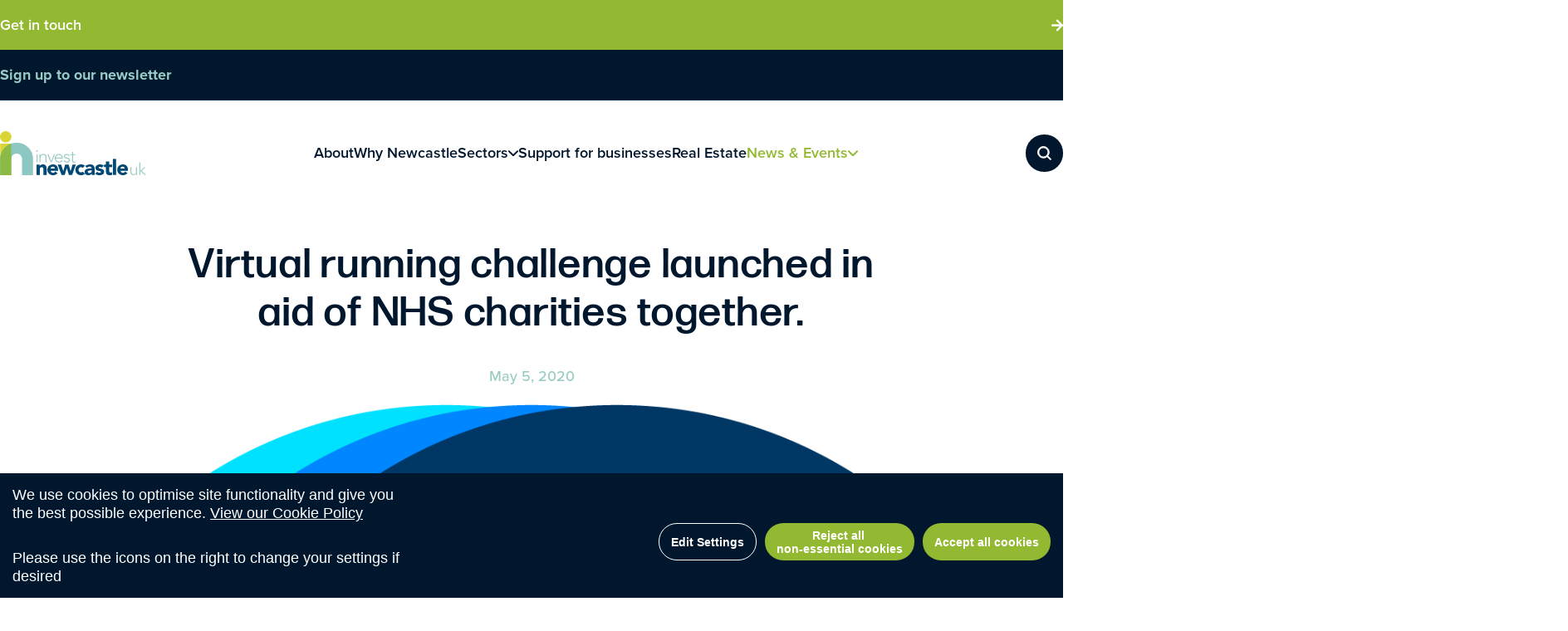

--- FILE ---
content_type: text/html; charset=UTF-8
request_url: https://investnewcastle.com/news/industry-news/virtual-running-challenge-launched-in-aid-of-nhs-charities-together/
body_size: 36113
content:
<!doctype html>

<script src="https://investnewcastle.com/wp-content/themes/invest-newcastle-by-cargo/library/js/libs/cookieconsent/cookieconsent.min.js"></script>
<script>
	window.CookieConsent.init({
		modalMainTextMoreLink: null,
		barTimeout: 500,
		theme: {
			barColor: "#00172D",
			barTextColor: "#fff",
			barMainButtonColor: "#93B832",
			barMainButtonTextColor: "#ffffff",
			modalMainButtonColor: "#93B832",
			modalMainButtonTextColor: "#FFF"
		},
		language: {
			current: "en",
			locale: {
				en: {
					barMainText: '<p>We use cookies to optimise site functionality and give you the best possible experience. <a href="/privacy-policy/">View our Cookie Policy</a></p><p>Please use the icons on the right to change your settings if desired</p>',
					barLinkSetting: "Edit Settings",
					barBtnAcceptAll: "Accept all cookies",
					barBtnRejectAll: 'Reject all <br>non-essential cookies',
					modalMainTitle: "This site uses cookies.",
					modalMainText: "Some of these cookies are essential, while others help us to improve your experience by providing insights into how the site is being used. For more detailed information on the cookies we use, please check our Cookie Policy.",
					modalBtnSave: "Save current settings",
					modalBtnAcceptAll: "Accept all cookies and close",
					modalAffectedSolutions: "Affected Cookies:",
					learnMore: "Learn More",
					on: "On",
					off: "Off"
				}
			}
		},
		categories: {
			necessary: {
				needed: !1,
				wanted: !0,
				checked: !0,
				language: {
					locale: {
						en: {
							name: "Essential Cookies",
							description: "The website requires these cookies to function properly."
						}
					}
				}
			},
			optional: {
				needed: !1,
				wanted: !1,
				checked: !0,
				language: {
					locale: {
						en: {
							name: "Optional Cookies",
							description: "Cookies used to monitor website usage."
						}
					}
				}
			}
		},
		services: {
			needed: {
				category: "necessary",
				type: "localcookie",
				search: "",
				cookies: [{
					name: "PHPSESSID",
					domain: ".${window.location.hostname}"
				}, {
					name: /^PHPSESSID/,
					domain: ".${window.location.hostname}"
				}],
				language: {
					locale: {
						en: {
							name: "Website Functionality"
						}
					}
				}
			},
			analytics: {
				category: "optional",
				type: "script-tag",
				search: "google",
				cookies: [{
					name: "_gid",
					domain: ".${window.location.hostname}"
				}, {
					name: /^_ga/,
					domain: ".${window.location.hostname}"
				}, {
					name: /^_gid/,
					domain: ".${window.location.hostname}"
				}, {
					name: /^_gat/,
					domain: ".${window.location.hostname}"
				}],
				language: {
					locale: {
						en: {
							name: "Google Analytics"
						}
					}
				}
			}
		}
	});
</script>
<!--[if lt IE 7]><html lang="en-GB" class="no-js lt-ie9 lt-ie8 lt-ie7"><![endif]-->
<!--[if (IE 7)&!(IEMobile)]><html lang="en-GB" class="no-js lt-ie9 lt-ie8"><![endif]-->
<!--[if (IE 8)&!(IEMobile)]><html lang="en-GB" class="no-js lt-ie9"><![endif]-->
<!--[if gt IE 8]><!-->
<html lang="en-GB" class="no-js">
<!--<![endif]-->

<head>

	<meta charset="utf-8">
	<meta http-equiv="X-UA-Compatible" content="IE=edge,chrome=1">
	<title>Virtual running challenge launched in aid of NHS charities together. - Invest Newcastle</title>
	<meta name="HandheldFriendly" content="True">
	<meta name="MobileOptimized" content="320">
	<meta name="viewport" content="width=device-width, initial-scale=1.0" />

	<link rel="alternate" href="https://investnewcastle.com/" hreflang="en-gb" />

	<link rel="preload" href="https://use.typekit.net/ujo4pww.css" as="style" onload="this.onload=null;this.rel='stylesheet'" />
	<noscript>
		<link rel="stylesheet" href="https://use.typekit.net/ujo4pww.css">
	</noscript>

	<!-- <link rel="stylesheet" href="https://use.typekit.net/ujo4pww.css"> -->

			<link rel="apple-touch-icon" sizes="180x180" href="https://investnewcastle.com/wp-content/themes/invest-newcastle-by-cargo/apple-touch-icon.png">
		<link rel="icon" type="image/png" sizes="32x32" href="https://investnewcastle.com/wp-content/themes/invest-newcastle-by-cargo/favicon-32x32.png">
		<link rel="icon" type="image/png" sizes="16x16" href="https://investnewcastle.com/wp-content/themes/invest-newcastle-by-cargo/favicon-16x16.png">
		<link rel="manifest" href="https://investnewcastle.com/wp-content/themes/invest-newcastle-by-cargo/site.webmanifest">
		<link rel="mask-icon" href="https://investnewcastle.com/wp-content/themes/invest-newcastle-by-cargo/safari-pinned-tab.svg" color="#000000">
		<meta name="msapplication-TileColor" content="#ffffff">
		<meta name="theme-color" content="#ffffff">
		<meta name='robots' content='index, follow, max-image-preview:large, max-snippet:-1, max-video-preview:-1' />

<!-- Google Tag Manager for WordPress by gtm4wp.com -->
<script data-cfasync="false" data-pagespeed-no-defer>
	var gtm4wp_datalayer_name = "dataLayer";
	var dataLayer = dataLayer || [];

	const gtm4wp_scrollerscript_debugmode         = false;
	const gtm4wp_scrollerscript_callbacktime      = 100;
	const gtm4wp_scrollerscript_readerlocation    = 150;
	const gtm4wp_scrollerscript_contentelementid  = "content";
	const gtm4wp_scrollerscript_scannertime       = 60;
</script>
<!-- End Google Tag Manager for WordPress by gtm4wp.com -->
	<!-- This site is optimized with the Yoast SEO plugin v26.4 - https://yoast.com/wordpress/plugins/seo/ -->
	<link rel="canonical" href="https://investnewcastle.com/news/industry-news/virtual-running-challenge-launched-in-aid-of-nhs-charities-together/" />
	<meta property="og:locale" content="en_GB" />
	<meta property="og:type" content="article" />
	<meta property="og:title" content="Virtual running challenge launched in aid of NHS charities together. - Invest Newcastle" />
	<meta property="og:description" content="The Great Run Company has launched #GreatRunSolo, a brand new virtual running challenge encouraging the public to stay healthy, be active and run solo to raise vital funds for the NHS Charities Together COVID-19 Urgent Appeal. The organisers of the Great North Run, Britain’s biggest running event, have created the solo challenge to provide motivation... Read more &raquo;" />
	<meta property="og:url" content="https://investnewcastle.com/news/industry-news/virtual-running-challenge-launched-in-aid-of-nhs-charities-together/" />
	<meta property="og:site_name" content="Invest Newcastle" />
	<meta property="article:published_time" content="2020-05-05T11:46:19+00:00" />
	<meta property="og:image" content="https://investnewcastle.com/wp-content/uploads/2020/05/GRSolo_Logo_Circles.png" />
	<meta property="og:image:width" content="1374" />
	<meta property="og:image:height" content="1160" />
	<meta property="og:image:type" content="image/png" />
	<meta name="author" content="Invest Newcastle" />
	<meta name="twitter:card" content="summary_large_image" />
	<meta name="twitter:creator" content="@Tynetoinvest" />
	<meta name="twitter:site" content="@Tynetoinvest" />
	<meta name="twitter:label1" content="Written by" />
	<meta name="twitter:data1" content="Invest Newcastle" />
	<meta name="twitter:label2" content="Estimated reading time" />
	<meta name="twitter:data2" content="2 minutes" />
	<script type="application/ld+json" class="yoast-schema-graph">{"@context":"https://schema.org","@graph":[{"@type":"Article","@id":"https://investnewcastle.com/news/industry-news/virtual-running-challenge-launched-in-aid-of-nhs-charities-together/#article","isPartOf":{"@id":"https://investnewcastle.com/news/industry-news/virtual-running-challenge-launched-in-aid-of-nhs-charities-together/"},"author":{"name":"Invest Newcastle","@id":"https://investnewcastle.com/#/schema/person/a1ca999ccd8424e036078a4d0b8a7820"},"headline":"Virtual running challenge launched in aid of NHS charities together.","datePublished":"2020-05-05T11:46:19+00:00","mainEntityOfPage":{"@id":"https://investnewcastle.com/news/industry-news/virtual-running-challenge-launched-in-aid-of-nhs-charities-together/"},"wordCount":396,"publisher":{"@id":"https://investnewcastle.com/#organization"},"image":{"@id":"https://investnewcastle.com/news/industry-news/virtual-running-challenge-launched-in-aid-of-nhs-charities-together/#primaryimage"},"thumbnailUrl":"https://investnewcastle.com/wp-content/uploads/2020/05/GRSolo_Logo_Circles.png","articleSection":["Industry News"],"inLanguage":"en-GB"},{"@type":"WebPage","@id":"https://investnewcastle.com/news/industry-news/virtual-running-challenge-launched-in-aid-of-nhs-charities-together/","url":"https://investnewcastle.com/news/industry-news/virtual-running-challenge-launched-in-aid-of-nhs-charities-together/","name":"Virtual running challenge launched in aid of NHS charities together. - Invest Newcastle","isPartOf":{"@id":"https://investnewcastle.com/#website"},"primaryImageOfPage":{"@id":"https://investnewcastle.com/news/industry-news/virtual-running-challenge-launched-in-aid-of-nhs-charities-together/#primaryimage"},"image":{"@id":"https://investnewcastle.com/news/industry-news/virtual-running-challenge-launched-in-aid-of-nhs-charities-together/#primaryimage"},"thumbnailUrl":"https://investnewcastle.com/wp-content/uploads/2020/05/GRSolo_Logo_Circles.png","datePublished":"2020-05-05T11:46:19+00:00","breadcrumb":{"@id":"https://investnewcastle.com/news/industry-news/virtual-running-challenge-launched-in-aid-of-nhs-charities-together/#breadcrumb"},"inLanguage":"en-GB","potentialAction":[{"@type":"ReadAction","target":["https://investnewcastle.com/news/industry-news/virtual-running-challenge-launched-in-aid-of-nhs-charities-together/"]}]},{"@type":"ImageObject","inLanguage":"en-GB","@id":"https://investnewcastle.com/news/industry-news/virtual-running-challenge-launched-in-aid-of-nhs-charities-together/#primaryimage","url":"https://investnewcastle.com/wp-content/uploads/2020/05/GRSolo_Logo_Circles.png","contentUrl":"https://investnewcastle.com/wp-content/uploads/2020/05/GRSolo_Logo_Circles.png","width":1374,"height":1160},{"@type":"BreadcrumbList","@id":"https://investnewcastle.com/news/industry-news/virtual-running-challenge-launched-in-aid-of-nhs-charities-together/#breadcrumb","itemListElement":[{"@type":"ListItem","position":1,"name":"News","item":"https://investnewcastle.com/news/"},{"@type":"ListItem","position":2,"name":"Virtual running challenge launched in aid of NHS charities together."}]},{"@type":"WebSite","@id":"https://investnewcastle.com/#website","url":"https://investnewcastle.com/","name":"Invest Newcastle","description":"","publisher":{"@id":"https://investnewcastle.com/#organization"},"alternateName":"Invest","potentialAction":[{"@type":"SearchAction","target":{"@type":"EntryPoint","urlTemplate":"https://investnewcastle.com/?s={search_term_string}"},"query-input":{"@type":"PropertyValueSpecification","valueRequired":true,"valueName":"search_term_string"}}],"inLanguage":"en-GB"},{"@type":"Organization","@id":"https://investnewcastle.com/#organization","name":"Invest Newcastle","url":"https://investnewcastle.com/","logo":{"@type":"ImageObject","inLanguage":"en-GB","@id":"https://investnewcastle.com/#/schema/logo/image/","url":"https://investnewcastle.com/wp-content/uploads/2024/02/Screenshot-2024-02-01-at-11.14.44.png","contentUrl":"https://investnewcastle.com/wp-content/uploads/2024/02/Screenshot-2024-02-01-at-11.14.44.png","width":490,"height":176,"caption":"Invest Newcastle"},"image":{"@id":"https://investnewcastle.com/#/schema/logo/image/"},"sameAs":["https://x.com/Tynetoinvest","https://www.linkedin.com/company/investnewcastle/","https://www.instagram.com/tynetoinvest/"]},{"@type":"Person","@id":"https://investnewcastle.com/#/schema/person/a1ca999ccd8424e036078a4d0b8a7820","name":"Invest Newcastle","image":{"@type":"ImageObject","inLanguage":"en-GB","@id":"https://investnewcastle.com/#/schema/person/image/","url":"https://secure.gravatar.com/avatar/481f8a48a90c289479c6023cbd039a620888ea5c43aca3354fb6029c66895b1b?s=96&d=mm&r=g","contentUrl":"https://secure.gravatar.com/avatar/481f8a48a90c289479c6023cbd039a620888ea5c43aca3354fb6029c66895b1b?s=96&d=mm&r=g","caption":"Invest Newcastle"},"sameAs":["https://investnewcastle.com"],"url":"https://investnewcastle.com/news/author/nathan_cargo/"}]}</script>
	<!-- / Yoast SEO plugin. -->


<link rel='dns-prefetch' href='//www.googletagmanager.com' />
<link rel="alternate" title="oEmbed (JSON)" type="application/json+oembed" href="https://investnewcastle.com/wp-json/oembed/1.0/embed?url=https%3A%2F%2Finvestnewcastle.com%2Fnews%2Findustry-news%2Fvirtual-running-challenge-launched-in-aid-of-nhs-charities-together%2F" />
<link rel="alternate" title="oEmbed (XML)" type="text/xml+oembed" href="https://investnewcastle.com/wp-json/oembed/1.0/embed?url=https%3A%2F%2Finvestnewcastle.com%2Fnews%2Findustry-news%2Fvirtual-running-challenge-launched-in-aid-of-nhs-charities-together%2F&#038;format=xml" />
<style id='wp-img-auto-sizes-contain-inline-css' type='text/css'>
img:is([sizes=auto i],[sizes^="auto," i]){contain-intrinsic-size:3000px 1500px}
/*# sourceURL=wp-img-auto-sizes-contain-inline-css */
</style>
<style id='classic-theme-styles-inline-css' type='text/css'>
/*! This file is auto-generated */
.wp-block-button__link{color:#fff;background-color:#32373c;border-radius:9999px;box-shadow:none;text-decoration:none;padding:calc(.667em + 2px) calc(1.333em + 2px);font-size:1.125em}.wp-block-file__button{background:#32373c;color:#fff;text-decoration:none}
/*# sourceURL=/wp-includes/css/classic-themes.min.css */
</style>
<link rel='stylesheet' id='bones-stylesheet-css' href='https://investnewcastle.com/wp-content/themes/invest-newcastle-by-cargo/library/css/style.css' type='text/css' media='all' />
<script type="text/javascript" src="https://investnewcastle.com/wp-content/plugins/duracelltomi-google-tag-manager/dist/js/analytics-talk-content-tracking.js" id="gtm4wp-scroll-tracking-js"></script>

<!-- Google tag (gtag.js) snippet added by Site Kit -->
<!-- Google Analytics snippet added by Site Kit -->
<script type="text/javascript" src="https://www.googletagmanager.com/gtag/js?id=G-PQVF32KHP1" id="google_gtagjs-js" async></script>
<script type="text/javascript" id="google_gtagjs-js-after">
/* <![CDATA[ */
window.dataLayer = window.dataLayer || [];function gtag(){dataLayer.push(arguments);}
gtag("set","linker",{"domains":["investnewcastle.com"]});
gtag("js", new Date());
gtag("set", "developer_id.dZTNiMT", true);
gtag("config", "G-PQVF32KHP1");
 window._googlesitekit = window._googlesitekit || {}; window._googlesitekit.throttledEvents = []; window._googlesitekit.gtagEvent = (name, data) => { var key = JSON.stringify( { name, data } ); if ( !! window._googlesitekit.throttledEvents[ key ] ) { return; } window._googlesitekit.throttledEvents[ key ] = true; setTimeout( () => { delete window._googlesitekit.throttledEvents[ key ]; }, 5 ); gtag( "event", name, { ...data, event_source: "site-kit" } ); }; 
//# sourceURL=google_gtagjs-js-after
/* ]]> */
</script>
<script type="text/javascript" src="https://investnewcastle.com/wp-content/themes/invest-newcastle-by-cargo/library/js/libs/modernizr.custom.min.js" id="bones-modernizr-js"></script>
<script type="text/javascript" src="https://investnewcastle.com/wp-includes/js/jquery/jquery.min.js" id="jquery-core-js"></script>
<script type="text/javascript" src="https://investnewcastle.com/wp-includes/js/jquery/jquery-migrate.min.js" id="jquery-migrate-js"></script>
<link rel="https://api.w.org/" href="https://investnewcastle.com/wp-json/" /><link rel="alternate" title="JSON" type="application/json" href="https://investnewcastle.com/wp-json/wp/v2/posts/2491" /><link rel='shortlink' href='https://investnewcastle.com/?p=2491' />
<meta name="generator" content="Site Kit by Google 1.166.0" /><!-- Linkedin Insight Base Code --!><script type='text/javascript'>_linkedin_partner_id = '6743978';window._linkedin_data_partner_ids = window._linkedin_data_partner_ids || [];window._linkedin_data_partner_ids.push(_linkedin_partner_id);</script><script type='text/javascript'>(function(){var s = document.getElementsByTagName('script')[0];var b = document.createElement('script');b.type = 'text/javascript';b.async = true;b.src = 'https://snap.licdn.com/li.lms-analytics/insight.min.js';s.parentNode.insertBefore(b, s);})();</script><noscript><img height='1' width='1' style='display:none;' alt='' src='https://dc.ads.linkedin.com/collect/?pid=6743978&fmt=gif' /></noscript><!-- End Linkedin Insight Base Code --!>

<!-- Google Tag Manager for WordPress by gtm4wp.com -->
<!-- GTM Container placement set to automatic -->
<script data-cfasync="false" data-pagespeed-no-defer type="text/javascript">
	var dataLayer_content = {"pagePostType":"post","pagePostType2":"single-post","pageCategory":["industry-news"],"pagePostAuthor":"Invest Newcastle"};
	dataLayer.push( dataLayer_content );
</script>
<script data-cfasync="false" data-pagespeed-no-defer type="text/javascript">
(function(w,d,s,l,i){w[l]=w[l]||[];w[l].push({'gtm.start':
new Date().getTime(),event:'gtm.js'});var f=d.getElementsByTagName(s)[0],
j=d.createElement(s),dl=l!='dataLayer'?'&l='+l:'';j.async=true;j.src=
'//www.googletagmanager.com/gtm.js?id='+i+dl;f.parentNode.insertBefore(j,f);
})(window,document,'script','dataLayer','GTM-NM4TZXR');
</script>
<!-- End Google Tag Manager for WordPress by gtm4wp.com -->
			<script>
				(function(w, d, s, l, i) {
					w[l] = w[l] || [];
					w[l].push({
						'gtm.start': new Date().getTime(),
						event: 'gtm.js'
					});
					var f = d.getElementsByTagName(s)[0],
						j = d.createElement(s),
						dl = l != 'dataLayer' ? '&l=' + l : '';
					j.async = true;
					j.src =
						'https://www.googletagmanager.com/gtm.js?id=' + i + dl;
					f.parentNode.insertBefore(j, f);
				})(window, document, 'script', 'dataLayer', 'GTM-WF4QNFCM');
			</script>

	<style type="text/css">:root{--background-colour:#fff;--colour-primary:#00172d;--colour-secondary:#93b832;--colour-grey-light:#f9f9f9;--colour-grey-mid:#c5c5c5;--colour-grey-dark:#999;--text-colour:#000;--font-sans:Helvetica Neue,Helvetica,Arial,sans-serif;--font-serif:Georgia,Cambria,Times New Roman,Times,serif;--wrap:92.5rem;--variable-indent:calc((100vw - var(--wrap))/2)}body{--tw-text-opacity:1;color:rgb(0 23 45/var(--tw-text-opacity));font-family:proxima-nova,sans-serif;font-size:1.125rem;font-weight:500;line-height:1.75rem}.h1,.h2,.h3,.h4,.h5,h1,h2,h3,h4,h5{font-family:forma-djr-display,sans-serif;font-weight:500;letter-spacing:.035em}.h1 a,.h1 a:visited,.h2 a,.h2 a:visited,.h3 a,.h3 a:visited,.h4 a,.h4 a:visited,.h5 a,.h5 a:visited,h1 a,h1 a:visited,h2 a,h2 a:visited,h3 a,h3 a:visited,h4 a,h4 a:visited,h5 a,h5 a:visited{text-decoration:none}.h1,h1{font-size:2.25rem;line-height:2.5rem}@media (min-width:768px){.h1,h1{font-size:3.75rem;line-height:4.375rem}}.h2,h2{font-size:1.875rem;line-height:2.25rem}@media (min-width:768px){.h2,h2{font-size:2.5rem;line-height:3rem}}.h3,h3{font-size:1.5rem;line-height:2rem}@media (min-width:768px){.h3,h3{font-size:1.875rem;line-height:2.25rem}}.h4,h4{font-size:1.25rem;line-height:1.75rem}@media (min-width:768px){.h4,h4{font-size:1.5rem;line-height:2rem}}.h5,h5{font-size:1.125rem;line-height:1.75rem;margin-bottom:2rem}@media (min-width:768px){.h5,h5{font-size:1.25rem;line-height:1.75rem}}.strip--heading{margin:0 0 2rem}.content>h1,.content>h2,.content>h3,p{margin-bottom:2rem}p{-webkit-hyphens:none;-ms-hyphens:none;hyphens:none;word-break:keep-all}p:last-child{margin-bottom:0}.content--intro{font-size:1.2rem;font-weight:700}.content[data-style=lead]>p:first-child{font-family:forma-djr-display,sans-serif;font-size:1.5rem;font-weight:500;letter-spacing:.035em;line-height:2.25rem}@media (min-width:768px){.content[data-style=lead]>p:first-child{font-size:1.875rem;line-height:2.25rem}}.content a,.content a:visited{text-decoration-line:underline}.content a:hover,.content a:visited:hover{text-decoration-line:none}.content--skip-to,.content--skip-to:visited{height:1px;left:-999px;overflow:hidden;position:absolute;top:auto;width:1px;z-index:-999}.content--skip-to:active,.content--skip-to:focus,.content--skip-to:visited:active,.content--skip-to:visited:focus{background-color:hotpink;background-color:rgba(255,105,180,.8);color:#fff;height:auto;left:0;margin:0;padding:1.5rem;text-align:center;top:0;width:100%;z-index:999}.wp-caption{margin-bottom:2.5rem;margin-top:2.5rem;max-width:100%;width:100%}.wp-caption img{display:block;height:auto!important;width:100%}@media only screen and (min-width:650px){.wp-caption.alignleft{float:left;margin-right:2.5rem;max-width:50%}.wp-caption.alignright{float:right;margin-left:2.5rem;max-width:50%}}.content>.wp-caption{margin-top:0}.wp-caption-text{--tw-text-opacity:1;color:rgb(128 142 155/var(--tw-text-opacity));font-size:1rem;line-height:1.5rem;margin:0;padding-top:.75rem;text-align:right}hr{clear:both;display:block;margin:2rem 0}li{position:relative}main ol,main ul{-webkit-box-orient:vertical;-webkit-box-direction:normal;display:-webkit-box;display:-ms-flexbox;display:flex;-ms-flex-direction:column;flex-direction:column;gap:.5rem;list-style-position:outside;margin-bottom:2rem;margin-top:2rem;padding-left:1.25rem}main ul{list-style-type:disc}main ol{list-style-type:decimal}dl{display:block;padding:1rem 2rem}dl dt{font-size:1.2rem;font-weight:700;margin:0 0 .6rem}dl dd{margin-bottom:1rem}dl dd:last-child{margin-bottom:0}.quote--promoted{font-size:2rem}pre{display:block;max-height:75vh;max-width:100%;overflow:auto;padding:.4rem 1rem}code,pre{background-color:#333;color:#fff}code{font-size:.9rem;padding:.4rem}.screen-reader-text{display:block;overflow:hidden;text-indent:100%;white-space:nowrap}.hide-text{display:none}.t-grid{list-style:none;margin-left:-2.5rem}.t-grid>.grid__col--12-of-12,.t-grid>.grid__col--2-of-2,.t-grid>.grid__col--3-of-3,.t-grid>.grid__col--4-of-4,.t-grid>.grid__col--5-of-5,.t-grid>.grid__col--6-of-6,.t-grid>.grid__col--8-of-8{width:100%}.t-grid>.grid__col--1-of-2,.t-grid>.grid__col--2-of-4,.t-grid>.grid__col--3-of-6,.t-grid>.grid__col--4-of-8,.t-grid>.grid__col--6-of-12{width:50%}.t-grid>.grid__col--1-of-3,.t-grid>.grid__col--2-of-6,.t-grid>.grid__col--4-of-12{width:33.3333333333%}.t-grid>.grid__col--2-of-3,.t-grid>.grid__col--4-of-6,.t-grid>.grid__col--8-of-12{width:66.6666666667%}.t-grid>.grid__col--1-of-4,.t-grid>.grid__col--2-of-8,.t-grid>.grid__col--3-of-12{width:25%}.t-grid>.grid__col--3-of-4,.t-grid>.grid__col--6-of-8,.t-grid>.grid__col--9-of-12{width:75%}.t-grid>.grid__col--push-12-of-12,.t-grid>.grid__col--push-2-of-2,.t-grid>.grid__col--push-3-of-3,.t-grid>.grid__col--push-4-of-4,.t-grid>.grid__col--push-5-of-5,.t-grid>.grid__col--push-6-of-6,.t-grid>.grid__col--push-8-of-8{margin-left:100%}.t-grid>.grid__col--push-1-of-2,.t-grid>.grid__col--push-2-of-4,.t-grid>.grid__col--push-3-of-6,.t-grid>.grid__col--push-4-of-8,.t-grid>.grid__col--push-6-of-12{margin-left:50%}.t-grid>.grid__col--push-1-of-3,.t-grid>.grid__col--push-2-of-6,.t-grid>.grid__col--push-4-of-12{margin-left:33.3333333333%}.t-grid>.grid__col--push-2-of-3,.t-grid>.grid__col--push-4-of-6,.t-grid>.grid__col--push-8-of-12{margin-left:66.6666666667%}.t-grid>.grid__col--push-1-of-4,.t-grid>.grid__col--push-2-of-8,.t-grid>.grid__col--push-3-of-12{margin-left:25%}.t-grid>.grid__col--push-3-of-4,.t-grid>.grid__col--push-6-of-8,.t-grid>.grid__col--push-9-of-12{margin-left:75%}.t-grid>.grid__col--pull-12-of-12,.t-grid>.grid__col--pull-2-of-2,.t-grid>.grid__col--pull-3-of-3,.t-grid>.grid__col--pull-4-of-4,.t-grid>.grid__col--pull-5-of-5,.t-grid>.grid__col--pull-6-of-6,.t-grid>.grid__col--pull-8-of-8{margin-left:-100%}.t-grid>.grid__col--pull-1-of-2,.t-grid>.grid__col--pull-2-of-4,.t-grid>.grid__col--pull-3-of-6,.t-grid>.grid__col--pull-4-of-8,.t-grid>.grid__col--pull-6-of-12{margin-left:-50%}.t-grid>.grid__col--pull-1-of-3,.t-grid>.grid__col--pull-2-of-6,.t-grid>.grid__col--pull-4-of-12{margin-left:-33.3333333333%}.t-grid>.grid__col--pull-2-of-3,.t-grid>.grid__col--pull-4-of-6,.t-grid>.grid__col--pull-8-of-12{margin-left:-66.6666666667%}.t-grid>.grid__col--pull-1-of-4,.t-grid>.grid__col--pull-2-of-8,.t-grid>.grid__col--pull-3-of-12{margin-left:-25%}.t-grid>.grid__col--pull-3-of-4,.t-grid>.grid__col--pull-6-of-8,.t-grid>.grid__col--pull-9-of-12{margin-left:-75%}.t-grid>.grid__col--1-of-5{width:20%}.t-grid>.grid__col--push-1-of-5{margin-left:20%}.t-grid>.grid__col--pull-1-of-5{margin-left:-20%}.t-grid>.grid__col--2-of-5{width:40%}.t-grid>.grid__col--push-2-of-5{margin-left:40%}.t-grid>.grid__col--pull-2-of-5{margin-left:-40%}.t-grid>.grid__col--3-of-5{width:60%}.t-grid>.grid__col--push-3-of-5{margin-left:60%}.t-grid>.grid__col--pull-3-of-5{margin-left:-60%}.t-grid>.grid__col--4-of-5{width:80%}.t-grid>.grid__col--push-4-of-5{margin-left:80%}.t-grid>.grid__col--pull-4-of-5{margin-left:-80%}.t-grid>.grid__col--1-of-6{width:16.6666666667%}.t-grid>.grid__col--push-1-of-6{margin-left:16.6666666667%}.t-grid>.grid__col--pull-1-of-6{margin-left:-16.6666666667%}.t-grid>.grid__col--5-of-6{width:83.3333333333%}.t-grid>.grid__col--push-5-of-6{margin-left:83.3333333333%}.t-grid>.grid__col--pull-5-of-6{margin-left:-83.3333333333%}.t-grid>.grid__col--1-of-8{width:12.5%}.t-grid>.grid__col--push-1-of-8{margin-left:12.5%}.t-grid>.grid__col--pull-1-of-8{margin-left:-12.5%}.t-grid>.grid__col--3-of-8{width:37.5%}.t-grid>.grid__col--push-3-of-8{margin-left:37.5%}.t-grid>.grid__col--pull-3-of-8{margin-left:-37.5%}.t-grid>.grid__col--5-of-8{width:62.5%}.t-grid>.grid__col--push-5-of-8{margin-left:62.5%}.t-grid>.grid__col--pull-5-of-8{margin-left:-62.5%}.t-grid>.grid__col--7-of-8{width:87.5%}.t-grid>.grid__col--push-7-of-8{margin-left:87.5%}.t-grid>.grid__col--pull-7-of-8{margin-left:-87.5%}.t-grid>.grid__col--1-of-12{width:8.3333333333%}.t-grid>.grid__col--push-1-of-12{margin-left:8.3333333333%}.t-grid>.grid__col--pull-1-of-12{margin-left:-8.3333333333%}.t-grid>.grid__col--2-of-12{width:16.6666666667%}.t-grid>.grid__col--push-2-of-12{margin-left:16.6666666667%}.t-grid>.grid__col--pull-2-of-12{margin-left:-16.6666666667%}.t-grid>.grid__col--5-of-12{width:41.6666666667%}.t-grid>.grid__col--push-5-of-12{margin-left:41.6666666667%}.t-grid>.grid__col--pull-5-of-12{margin-left:-41.6666666667%}.t-grid>.grid__col--7-of-12{width:58.3333333333%}.t-grid>.grid__col--push-7-of-12{margin-left:58.3333333333%}.t-grid>.grid__col--pull-7-of-12{margin-left:-58.3333333333%}.t-grid>.grid__col--10-of-12{width:83.3333333333%}.t-grid>.grid__col--push-10-of-12{margin-left:83.3333333333%}.t-grid>.grid__col--pull-10-of-12{margin-left:-83.3333333333%}.t-grid>.grid__col--11-of-12{width:91.6666666667%}.t-grid>.grid__col--push-11-of-12{margin-left:91.6666666667%}.t-grid>.grid__col--pull-11-of-12{margin-left:-91.6666666667%}.t-grid .grid__col{-webkit-box-sizing:border-box;box-sizing:border-box;display:inline-block;margin-right:-.25em;min-height:1px;padding-left:2.5rem;vertical-align:top}@media (max-width:700px){.t-grid .grid__col{display:block;margin-left:0;margin-right:0;width:auto}}@media (max-width:480px){.t-grid .grid__col[class*=grid__col--s-]{display:inline-block;margin-right:-.24em}.t-grid .grid__col.grid__col--s-1-of-1{width:100%}.t-grid .grid__col.grid__col--s-1-of-2,.t-grid .grid__col.grid__col--s-2-of-4{width:50%}.t-grid .grid__col.grid__col--s-1-of-3{width:33.3333333333%}.t-grid .grid__col.grid__col--s-2-of-3{width:66.6666666667%}.t-grid .grid__col.grid__col--s-1-of-4{width:25%}.t-grid .grid__col.grid__col--s-3-of-4{width:75%}}@media (max-width:700px) and (min-width:480px){.t-grid .grid__col[class*=grid__col--m-]{display:inline-block;margin-right:-.24em}.t-grid .grid__col.grid__col--m-1-of-1{width:100%}.t-grid .grid__col.grid__col--m-1-of-2,.t-grid .grid__col.grid__col--m-2-of-4{width:50%}.t-grid .grid__col.grid__col--m-1-of-3{width:33.3333333333%}.t-grid .grid__col.grid__col--m-2-of-3{width:66.6666666667%}.t-grid .grid__col.grid__col--m-1-of-4{width:25%}.t-grid .grid__col.grid__col--m-3-of-4{width:75%}}@media (max-width:900px) and (min-width:700px){.t-grid .grid__col[class*=grid__col--l-]{display:inline-block;margin-right:-.24em}.t-grid .grid__col.grid__col--l-1-of-1{width:100%}.t-grid .grid__col.grid__col--l-1-of-2,.t-grid .grid__col.grid__col--l-2-of-4{width:50%}.t-grid .grid__col.grid__col--l-1-of-3{width:33.3333333333%}.t-grid .grid__col.grid__col--l-2-of-3{width:66.6666666667%}.t-grid .grid__col.grid__col--l-1-of-4{width:25%}.t-grid .grid__col.grid__col--l-3-of-4{width:75%}}@media (max-width:1000px) and (min-width:900px){.t-grid .grid__col[class*=grid__col--xl-]{display:inline-block;margin-right:-.24em}.t-grid .grid__col.grid__col--xl-1-of-1{width:100%}.t-grid .grid__col.grid__col--xl-1-of-2,.t-grid .grid__col.grid__col--xl-2-of-4{width:50%}.t-grid .grid__col.grid__col--xl-1-of-3{width:33.3333333333%}.t-grid .grid__col.grid__col--xl-2-of-3{width:66.6666666667%}.t-grid .grid__col.grid__col--xl-1-of-4{width:25%}.t-grid .grid__col.grid__col--xl-3-of-4{width:75%}}@media (max-width:1100px) and (min-width:1000px){.t-grid .grid__col[class*=grid__col--xxl-]{display:inline-block;margin-right:-.24em}.t-grid .grid__col.grid__col--xxl-1-of-1{width:100%}.t-grid .grid__col.grid__col--xxl-1-of-2,.t-grid .grid__col.grid__col--xxl-2-of-4{width:50%}.t-grid .grid__col.grid__col--xxl-1-of-3{width:33.3333333333%}.t-grid .grid__col.grid__col--xxl-2-of-3{width:66.6666666667%}.t-grid .grid__col.grid__col--xxl-1-of-4{width:25%}.t-grid .grid__col.grid__col--xxl-3-of-4{width:75%}}.t-grid .grid__col--centered{display:block;margin-left:auto;margin-right:auto}.t-grid .grid__col--d-first{float:left}.t-grid .grid__col--d-last{float:right}.t-grid.grid--no-gutter{margin-left:0;width:100%}.t-grid.grid--no-gutter>*{padding-left:0}.t-grid.grid--no-gutter .grid__col--span-all{margin-left:0;width:100%}.t-grid .grid__col--ab{vertical-align:bottom}.t-grid .grid__col--am{vertical-align:middle}.wrap{margin:0 auto;max-width:92.5rem;padding-inline:5%}@media only screen and (min-width:96rem){.wrap{padding-inline:0}}.wrap--slim{margin:0 auto;max-width:71.5rem;padding-inline:5%}@media only screen and (min-width:80rem){.wrap--slim{padding-inline:0}}.wrap--wide{margin:0 auto;max-width:92.5rem;padding-inline:5%}@media only screen and (min-width:80rem){.wrap--wide{max-width:106.25rem;padding-inline:1.5rem}}@media only screen and (min-width:110rem){.wrap--wide{padding-inline:0}}.button,.button-wrap a,.button-wrap a:visited,.wp-element-button{-webkit-box-pack:center;-ms-flex-pack:center;background-color:var(--colour-primary);border:0;color:#fff;cursor:pointer;display:-webkit-box;display:-ms-flexbox;display:flex;font-family:Helvetica Neue,Helvetica,Arial,sans-serif;font-size:1rem;justify-content:center;padding:.6rem 1rem;position:relative;text-decoration:none;-webkit-transition:background-color .25s ease-in-out,color .25s ease-in-out;transition:background-color .25s ease-in-out,color .25s ease-in-out}.button span,.button-wrap a span,.button-wrap a:visited span,.wp-element-button span{display:block}.button-wrap a:focus,.button-wrap a:hover,.button:focus,.button:hover,.wp-element-button:focus,.wp-element-button:hover{background-color:var(--colour-primary);color:#fff;text-decoration:none}.button-wrap a[data-width=full],[data-width=full].button,[data-width=full].wp-element-button{width:100%}.button-wrap a[data-colour=dark],[data-colour=dark].button,[data-colour=dark].wp-element-button{background-color:#000;color:#fff}.button-wrap a[data-colour=dark]:focus,.button-wrap a[data-colour=dark]:hover,[data-colour=dark].button:focus,[data-colour=dark].button:hover,[data-colour=dark].wp-element-button:focus,[data-colour=dark].wp-element-button:hover{background-color:#4d4d4d;color:#fff}.button-wrap a[data-style=outline],[data-style=outline].button,[data-style=outline].wp-element-button{background-color:#fff;border:2px solid var(--colour-primary);color:var(--colour-primary)}.button-wrap a[data-style=outline]:focus,.button-wrap a[data-style=outline]:hover,[data-style=outline].button:focus,[data-style=outline].button:hover,[data-style=outline].wp-element-button:focus,[data-style=outline].wp-element-button:hover{background-color:var(--colour-primary);color:#fff}.button-wrap a[data-style=outline][data-colour=dark],[data-style=outline][data-colour=dark].button,[data-style=outline][data-colour=dark].wp-element-button{border-color:#000;color:#000}.button-wrap a[data-style=outline][data-colour=dark]:focus,.button-wrap a[data-style=outline][data-colour=dark]:hover,[data-style=outline][data-colour=dark].button:focus,[data-style=outline][data-colour=dark].button:hover,[data-style=outline][data-colour=dark].wp-element-button:focus,[data-style=outline][data-colour=dark].wp-element-button:hover{background-color:#000;color:#fff}.button-wrap{-webkit-box-pack:start;-ms-flex-pack:start;display:-webkit-box;display:-ms-flexbox;display:flex;justify-content:flex-start}.button-wrap[data-style=centre]{-webkit-box-pack:center;-ms-flex-pack:center;justify-content:center}.button{border-width:0}.wp-block-button{-webkit-box-pack:start;-ms-flex-pack:start;display:-webkit-box;display:-ms-flexbox;display:flex;justify-content:flex-start}.mast{display:block;-webkit-transition-duration:.3s;transition-duration:.3s;-webkit-transition-property:all;transition-property:all;-webkit-transition-timing-function:cubic-bezier(.4,0,.2,1);transition-timing-function:cubic-bezier(.4,0,.2,1)}.mast.top:not([data-dropdown=true]){--tw-text-opacity:1;background-color:transparent;color:rgb(255 255 255/var(--tw-text-opacity))}.logo{width:100%}.logo svg{-webkit-transition-duration:.3s;transition-duration:.3s;-webkit-transition-property:all;transition-property:all;-webkit-transition-timing-function:cubic-bezier(.4,0,.2,1);transition-timing-function:cubic-bezier(.4,0,.2,1);width:11rem}@media (min-width:1024px){.logo svg{width:8rem}}@media (min-width:1280px){.logo svg{width:11rem}}@media (min-width:1620px){.logo svg{width:14rem}}.mast:not(.top) .logo svg{width:10rem}@media (min-width:1024px){.mast:not(.top) .logo svg{width:8rem}}@media (min-width:1280px){.mast:not(.top) .logo svg{width:11rem}}.mast:not(.top) .logo svg .logoText,.mast:not(.top) .logo svg .logoTextSecondary{opacity:0}.logo svg .logoText,.logo svg .logoTextSecondary{fill:#fff;-webkit-transition-duration:.15s;transition-duration:.15s;-webkit-transition-property:opacity;transition-property:opacity;-webkit-transition-timing-function:cubic-bezier(.4,0,.2,1);transition-timing-function:cubic-bezier(.4,0,.2,1)}[mast-invert] .logo svg .logoText{fill:#024874}.nav--toggle,.nav--toggle:visited,[mast-invert] .logo svg .logoTextSecondary{fill:#99ccc4}.nav--toggle,.nav--toggle:visited{-webkit-box-align:start;-ms-flex-align:start;-webkit-box-pack:start;-ms-flex-pack:start;--tw-text-opacity:1;align-items:flex-start;color:rgb(0 0 0/var(--tw-text-opacity));display:-webkit-box;display:-ms-flexbox;display:flex;justify-content:flex-start;margin:0 0 0 auto;position:relative;text-decoration-line:none}.nav--toggle.active .nav--toggle--icon>span:first-child,.nav--toggle:visited.active .nav--toggle--icon>span:first-child{-webkit-transform:rotate(-45deg) translateY(-4px) translateX(0);-ms-transform:rotate(-45deg) translateY(-4px) translateX(0);transform:rotate(-45deg) translateY(-4px) translateX(0)}.nav--toggle.active .nav--toggle--icon>span:nth-child(2),.nav--toggle:visited.active .nav--toggle--icon>span:nth-child(2){opacity:0}.nav--toggle.active .nav--toggle--icon>span:nth-child(3),.nav--toggle:visited.active .nav--toggle--icon>span:nth-child(3){-webkit-transform:rotate(45deg) translateY(4px) translateX(0);-ms-transform:rotate(45deg) translateY(4px) translateX(0);transform:rotate(45deg) translateY(4px) translateX(0)}.nav--toggle--text{display:block;font-size:.875rem;margin-right:.5rem}.nav--toggle--icon{-webkit-box-orient:vertical;-webkit-box-direction:normal;-webkit-box-pack:justify;-ms-flex-pack:justify;display:-webkit-box;display:-ms-flexbox;display:flex;-ms-flex-direction:column;flex-direction:column;height:12px;justify-content:space-between;position:relative;width:22px}.nav--toggle--icon>span{background-color:#000;display:block;height:2px;margin:0;opacity:1;position:relative;-webkit-transition:opacity .25s ease-in-out,-webkit-transform .25s ease-in-out;transition:opacity .25s ease-in-out,-webkit-transform .25s ease-in-out;transition:opacity .25s ease-in-out,transform .25s ease-in-out;transition:opacity .25s ease-in-out,transform .25s ease-in-out,-webkit-transform .25s ease-in-out;width:100%}.nav--toggle--icon>span:first-child{margin-top:0}.nav--toggle--icon>span:first-child,.nav--toggle--icon>span:nth-child(3){-webkit-transform-origin:right center;-ms-transform-origin:right center;transform-origin:right center}.nav--toggle--icon>span:nth-child(3){margin-bottom:0}.nav--drawer[data-active=true]{--tw-translate-y:0px}.nav--drawer[data-active=false],.nav--drawer[data-active=true]{-webkit-transform:translate(var(--tw-translate-x),var(--tw-translate-y)) rotate(var(--tw-rotate)) skewX(var(--tw-skew-x)) skewY(var(--tw-skew-y)) scaleX(var(--tw-scale-x)) scaleY(var(--tw-scale-y));-ms-transform:translate(var(--tw-translate-x),var(--tw-translate-y)) rotate(var(--tw-rotate)) skewX(var(--tw-skew-x)) skewY(var(--tw-skew-y)) scaleX(var(--tw-scale-x)) scaleY(var(--tw-scale-y));transform:translate(var(--tw-translate-x),var(--tw-translate-y)) rotate(var(--tw-rotate)) skewX(var(--tw-skew-x)) skewY(var(--tw-skew-y)) scaleX(var(--tw-scale-x)) scaleY(var(--tw-scale-y))}.nav--drawer[data-active=false]{--tw-translate-y:-150%}.mast:not(.top) .mast--nav{border-color:rgba(128,142,155,.3);height:5.5rem}.mast.top .mast--nav{border-color:transparent;height:8rem}@media only screen and (min-width:64em){.nav--toggle,.nav--toggle:visited{display:none}.mast[data-dropdown=true]{--tw-bg-opacity:1;--tw-text-opacity:1;background-color:rgb(255 255 255/var(--tw-bg-opacity));color:rgb(0 23 45/var(--tw-text-opacity))}.nav--dropdown[data-active=true]{--tw-translate-y:14.875rem;-webkit-transform:translate(var(--tw-translate-x),var(--tw-translate-y)) rotate(var(--tw-rotate)) skewX(var(--tw-skew-x)) skewY(var(--tw-skew-y)) scaleX(var(--tw-scale-x)) scaleY(var(--tw-scale-y));-ms-transform:translate(var(--tw-translate-x),var(--tw-translate-y)) rotate(var(--tw-rotate)) skewX(var(--tw-skew-x)) skewY(var(--tw-skew-y)) scaleX(var(--tw-scale-x)) scaleY(var(--tw-scale-y));transform:translate(var(--tw-translate-x),var(--tw-translate-y)) rotate(var(--tw-rotate)) skewX(var(--tw-skew-x)) skewY(var(--tw-skew-y)) scaleX(var(--tw-scale-x)) scaleY(var(--tw-scale-y))}@media (min-width:1440px){.nav--dropdown[data-active=true]{--tw-translate-y:11.875rem;-webkit-transform:translate(var(--tw-translate-x),var(--tw-translate-y)) rotate(var(--tw-rotate)) skewX(var(--tw-skew-x)) skewY(var(--tw-skew-y)) scaleX(var(--tw-scale-x)) scaleY(var(--tw-scale-y));-ms-transform:translate(var(--tw-translate-x),var(--tw-translate-y)) rotate(var(--tw-rotate)) skewX(var(--tw-skew-x)) skewY(var(--tw-skew-y)) scaleX(var(--tw-scale-x)) scaleY(var(--tw-scale-y));transform:translate(var(--tw-translate-x),var(--tw-translate-y)) rotate(var(--tw-rotate)) skewX(var(--tw-skew-x)) skewY(var(--tw-skew-y)) scaleX(var(--tw-scale-x)) scaleY(var(--tw-scale-y))}}.mast:not(.top) .nav--dropdown[data-active=true]{--tw-translate-y:12.375rem;-webkit-transform:translate(var(--tw-translate-x),var(--tw-translate-y)) rotate(var(--tw-rotate)) skewX(var(--tw-skew-x)) skewY(var(--tw-skew-y)) scaleX(var(--tw-scale-x)) scaleY(var(--tw-scale-y));-ms-transform:translate(var(--tw-translate-x),var(--tw-translate-y)) rotate(var(--tw-rotate)) skewX(var(--tw-skew-x)) skewY(var(--tw-skew-y)) scaleX(var(--tw-scale-x)) scaleY(var(--tw-scale-y));transform:translate(var(--tw-translate-x),var(--tw-translate-y)) rotate(var(--tw-rotate)) skewX(var(--tw-skew-x)) skewY(var(--tw-skew-y)) scaleX(var(--tw-scale-x)) scaleY(var(--tw-scale-y))}@media (min-width:1440px){.mast:not(.top) .nav--dropdown[data-active=true]{--tw-translate-y:9.375rem;-webkit-transform:translate(var(--tw-translate-x),var(--tw-translate-y)) rotate(var(--tw-rotate)) skewX(var(--tw-skew-x)) skewY(var(--tw-skew-y)) scaleX(var(--tw-scale-x)) scaleY(var(--tw-scale-y));-ms-transform:translate(var(--tw-translate-x),var(--tw-translate-y)) rotate(var(--tw-rotate)) skewX(var(--tw-skew-x)) skewY(var(--tw-skew-y)) scaleX(var(--tw-scale-x)) scaleY(var(--tw-scale-y));transform:translate(var(--tw-translate-x),var(--tw-translate-y)) rotate(var(--tw-rotate)) skewX(var(--tw-skew-x)) skewY(var(--tw-skew-y)) scaleX(var(--tw-scale-x)) scaleY(var(--tw-scale-y))}}.nav--dropdown[data-active=false]{--tw-translate-y:-100%;-webkit-transform:translate(var(--tw-translate-x),var(--tw-translate-y)) rotate(var(--tw-rotate)) skewX(var(--tw-skew-x)) skewY(var(--tw-skew-y)) scaleX(var(--tw-scale-x)) scaleY(var(--tw-scale-y));-ms-transform:translate(var(--tw-translate-x),var(--tw-translate-y)) rotate(var(--tw-rotate)) skewX(var(--tw-skew-x)) skewY(var(--tw-skew-y)) scaleX(var(--tw-scale-x)) scaleY(var(--tw-scale-y));transform:translate(var(--tw-translate-x),var(--tw-translate-y)) rotate(var(--tw-rotate)) skewX(var(--tw-skew-x)) skewY(var(--tw-skew-y)) scaleX(var(--tw-scale-x)) scaleY(var(--tw-scale-y))}}</style>
<style id='global-styles-inline-css' type='text/css'>
:root{--wp--preset--aspect-ratio--square: 1;--wp--preset--aspect-ratio--4-3: 4/3;--wp--preset--aspect-ratio--3-4: 3/4;--wp--preset--aspect-ratio--3-2: 3/2;--wp--preset--aspect-ratio--2-3: 2/3;--wp--preset--aspect-ratio--16-9: 16/9;--wp--preset--aspect-ratio--9-16: 9/16;--wp--preset--color--black: #000000;--wp--preset--color--cyan-bluish-gray: #abb8c3;--wp--preset--color--white: #ffffff;--wp--preset--color--pale-pink: #f78da7;--wp--preset--color--vivid-red: #cf2e2e;--wp--preset--color--luminous-vivid-orange: #ff6900;--wp--preset--color--luminous-vivid-amber: #fcb900;--wp--preset--color--light-green-cyan: #7bdcb5;--wp--preset--color--vivid-green-cyan: #00d084;--wp--preset--color--pale-cyan-blue: #8ed1fc;--wp--preset--color--vivid-cyan-blue: #0693e3;--wp--preset--color--vivid-purple: #9b51e0;--wp--preset--gradient--vivid-cyan-blue-to-vivid-purple: linear-gradient(135deg,rgb(6,147,227) 0%,rgb(155,81,224) 100%);--wp--preset--gradient--light-green-cyan-to-vivid-green-cyan: linear-gradient(135deg,rgb(122,220,180) 0%,rgb(0,208,130) 100%);--wp--preset--gradient--luminous-vivid-amber-to-luminous-vivid-orange: linear-gradient(135deg,rgb(252,185,0) 0%,rgb(255,105,0) 100%);--wp--preset--gradient--luminous-vivid-orange-to-vivid-red: linear-gradient(135deg,rgb(255,105,0) 0%,rgb(207,46,46) 100%);--wp--preset--gradient--very-light-gray-to-cyan-bluish-gray: linear-gradient(135deg,rgb(238,238,238) 0%,rgb(169,184,195) 100%);--wp--preset--gradient--cool-to-warm-spectrum: linear-gradient(135deg,rgb(74,234,220) 0%,rgb(151,120,209) 20%,rgb(207,42,186) 40%,rgb(238,44,130) 60%,rgb(251,105,98) 80%,rgb(254,248,76) 100%);--wp--preset--gradient--blush-light-purple: linear-gradient(135deg,rgb(255,206,236) 0%,rgb(152,150,240) 100%);--wp--preset--gradient--blush-bordeaux: linear-gradient(135deg,rgb(254,205,165) 0%,rgb(254,45,45) 50%,rgb(107,0,62) 100%);--wp--preset--gradient--luminous-dusk: linear-gradient(135deg,rgb(255,203,112) 0%,rgb(199,81,192) 50%,rgb(65,88,208) 100%);--wp--preset--gradient--pale-ocean: linear-gradient(135deg,rgb(255,245,203) 0%,rgb(182,227,212) 50%,rgb(51,167,181) 100%);--wp--preset--gradient--electric-grass: linear-gradient(135deg,rgb(202,248,128) 0%,rgb(113,206,126) 100%);--wp--preset--gradient--midnight: linear-gradient(135deg,rgb(2,3,129) 0%,rgb(40,116,252) 100%);--wp--preset--font-size--small: 13px;--wp--preset--font-size--medium: 20px;--wp--preset--font-size--large: 36px;--wp--preset--font-size--x-large: 42px;--wp--preset--spacing--20: 0.44rem;--wp--preset--spacing--30: 0.67rem;--wp--preset--spacing--40: 1rem;--wp--preset--spacing--50: 1.5rem;--wp--preset--spacing--60: 2.25rem;--wp--preset--spacing--70: 3.38rem;--wp--preset--spacing--80: 5.06rem;--wp--preset--shadow--natural: 6px 6px 9px rgba(0, 0, 0, 0.2);--wp--preset--shadow--deep: 12px 12px 50px rgba(0, 0, 0, 0.4);--wp--preset--shadow--sharp: 6px 6px 0px rgba(0, 0, 0, 0.2);--wp--preset--shadow--outlined: 6px 6px 0px -3px rgb(255, 255, 255), 6px 6px rgb(0, 0, 0);--wp--preset--shadow--crisp: 6px 6px 0px rgb(0, 0, 0);}:where(.is-layout-flex){gap: 0.5em;}:where(.is-layout-grid){gap: 0.5em;}body .is-layout-flex{display: flex;}.is-layout-flex{flex-wrap: wrap;align-items: center;}.is-layout-flex > :is(*, div){margin: 0;}body .is-layout-grid{display: grid;}.is-layout-grid > :is(*, div){margin: 0;}:where(.wp-block-columns.is-layout-flex){gap: 2em;}:where(.wp-block-columns.is-layout-grid){gap: 2em;}:where(.wp-block-post-template.is-layout-flex){gap: 1.25em;}:where(.wp-block-post-template.is-layout-grid){gap: 1.25em;}.has-black-color{color: var(--wp--preset--color--black) !important;}.has-cyan-bluish-gray-color{color: var(--wp--preset--color--cyan-bluish-gray) !important;}.has-white-color{color: var(--wp--preset--color--white) !important;}.has-pale-pink-color{color: var(--wp--preset--color--pale-pink) !important;}.has-vivid-red-color{color: var(--wp--preset--color--vivid-red) !important;}.has-luminous-vivid-orange-color{color: var(--wp--preset--color--luminous-vivid-orange) !important;}.has-luminous-vivid-amber-color{color: var(--wp--preset--color--luminous-vivid-amber) !important;}.has-light-green-cyan-color{color: var(--wp--preset--color--light-green-cyan) !important;}.has-vivid-green-cyan-color{color: var(--wp--preset--color--vivid-green-cyan) !important;}.has-pale-cyan-blue-color{color: var(--wp--preset--color--pale-cyan-blue) !important;}.has-vivid-cyan-blue-color{color: var(--wp--preset--color--vivid-cyan-blue) !important;}.has-vivid-purple-color{color: var(--wp--preset--color--vivid-purple) !important;}.has-black-background-color{background-color: var(--wp--preset--color--black) !important;}.has-cyan-bluish-gray-background-color{background-color: var(--wp--preset--color--cyan-bluish-gray) !important;}.has-white-background-color{background-color: var(--wp--preset--color--white) !important;}.has-pale-pink-background-color{background-color: var(--wp--preset--color--pale-pink) !important;}.has-vivid-red-background-color{background-color: var(--wp--preset--color--vivid-red) !important;}.has-luminous-vivid-orange-background-color{background-color: var(--wp--preset--color--luminous-vivid-orange) !important;}.has-luminous-vivid-amber-background-color{background-color: var(--wp--preset--color--luminous-vivid-amber) !important;}.has-light-green-cyan-background-color{background-color: var(--wp--preset--color--light-green-cyan) !important;}.has-vivid-green-cyan-background-color{background-color: var(--wp--preset--color--vivid-green-cyan) !important;}.has-pale-cyan-blue-background-color{background-color: var(--wp--preset--color--pale-cyan-blue) !important;}.has-vivid-cyan-blue-background-color{background-color: var(--wp--preset--color--vivid-cyan-blue) !important;}.has-vivid-purple-background-color{background-color: var(--wp--preset--color--vivid-purple) !important;}.has-black-border-color{border-color: var(--wp--preset--color--black) !important;}.has-cyan-bluish-gray-border-color{border-color: var(--wp--preset--color--cyan-bluish-gray) !important;}.has-white-border-color{border-color: var(--wp--preset--color--white) !important;}.has-pale-pink-border-color{border-color: var(--wp--preset--color--pale-pink) !important;}.has-vivid-red-border-color{border-color: var(--wp--preset--color--vivid-red) !important;}.has-luminous-vivid-orange-border-color{border-color: var(--wp--preset--color--luminous-vivid-orange) !important;}.has-luminous-vivid-amber-border-color{border-color: var(--wp--preset--color--luminous-vivid-amber) !important;}.has-light-green-cyan-border-color{border-color: var(--wp--preset--color--light-green-cyan) !important;}.has-vivid-green-cyan-border-color{border-color: var(--wp--preset--color--vivid-green-cyan) !important;}.has-pale-cyan-blue-border-color{border-color: var(--wp--preset--color--pale-cyan-blue) !important;}.has-vivid-cyan-blue-border-color{border-color: var(--wp--preset--color--vivid-cyan-blue) !important;}.has-vivid-purple-border-color{border-color: var(--wp--preset--color--vivid-purple) !important;}.has-vivid-cyan-blue-to-vivid-purple-gradient-background{background: var(--wp--preset--gradient--vivid-cyan-blue-to-vivid-purple) !important;}.has-light-green-cyan-to-vivid-green-cyan-gradient-background{background: var(--wp--preset--gradient--light-green-cyan-to-vivid-green-cyan) !important;}.has-luminous-vivid-amber-to-luminous-vivid-orange-gradient-background{background: var(--wp--preset--gradient--luminous-vivid-amber-to-luminous-vivid-orange) !important;}.has-luminous-vivid-orange-to-vivid-red-gradient-background{background: var(--wp--preset--gradient--luminous-vivid-orange-to-vivid-red) !important;}.has-very-light-gray-to-cyan-bluish-gray-gradient-background{background: var(--wp--preset--gradient--very-light-gray-to-cyan-bluish-gray) !important;}.has-cool-to-warm-spectrum-gradient-background{background: var(--wp--preset--gradient--cool-to-warm-spectrum) !important;}.has-blush-light-purple-gradient-background{background: var(--wp--preset--gradient--blush-light-purple) !important;}.has-blush-bordeaux-gradient-background{background: var(--wp--preset--gradient--blush-bordeaux) !important;}.has-luminous-dusk-gradient-background{background: var(--wp--preset--gradient--luminous-dusk) !important;}.has-pale-ocean-gradient-background{background: var(--wp--preset--gradient--pale-ocean) !important;}.has-electric-grass-gradient-background{background: var(--wp--preset--gradient--electric-grass) !important;}.has-midnight-gradient-background{background: var(--wp--preset--gradient--midnight) !important;}.has-small-font-size{font-size: var(--wp--preset--font-size--small) !important;}.has-medium-font-size{font-size: var(--wp--preset--font-size--medium) !important;}.has-large-font-size{font-size: var(--wp--preset--font-size--large) !important;}.has-x-large-font-size{font-size: var(--wp--preset--font-size--x-large) !important;}
/*# sourceURL=global-styles-inline-css */
</style>
<link rel='stylesheet' id='mediaelement-css' href='https://investnewcastle.com/wp-includes/js/mediaelement/mediaelementplayer-legacy.min.css' type='text/css' media='all' />
<link rel='stylesheet' id='wp-mediaelement-css' href='https://investnewcastle.com/wp-includes/js/mediaelement/wp-mediaelement.min.css' type='text/css' media='all' />
</head>

<body class="wp-singular post-template-default single single-post postid-2491 single-format-standard wp-theme-invest-newcastle-by-cargo">

	
		<noscript><iframe src="https://www.googletagmanager.com/ns.html?id=GTM-WF4QNFCM" height="0" width="0" style="display:none;visibility:hidden"></iframe></noscript>

	
	<a class="content--skip-to" href="#contentScroll" title="Skip down the page to the main content">Skip to content</a>

	
	<header class="fixed top-0 left-0 z-50 w-full bg-white mast top" data-dropdown="false"  mast-invert >
		<div class="bp-1440:hidden bg-brand-green h-[3rem] md:h-[3.75rem] flex items-center relative z-20">
			<div class="flex-1 wrap--wide">
				
				<a class='min-w-[11.25rem] text-white font-sans font-semibold py-2.5 flex gap-9 items-center justify-between duration-300 ease-in-out transition-colors group bg-brand-green text-lg' href="/contact" title="Get in touch with the team at Invest Newcastle" target="_self">
					<span>Get in touch</span>
					<span class="group-hover:translate-x-[0.313rem] duration-300 ease-in-out w-3.5 h-3.5 transition-transform"><svg xmlns="http://www.w3.org/2000/svg" viewBox="0 0 11.961 12.789">
  <g id="Group_3524" data-name="Group 3524" transform="translate(10.961 11.375) rotate(180)">
    <path id="Path_90660" data-name="Path 90660" d="M4.981,9.961,0,4.981,4.981,0" fill="none" stroke="currentColor" stroke-linecap="round" stroke-linejoin="round" stroke-width="2"/>
    <path id="Path_90661" data-name="Path 90661" d="M9.961,0H0" transform="translate(0 4.981)" fill="none" stroke="currentColor" stroke-linecap="round" stroke-linejoin="round" stroke-width="2"/>
  </g>
</svg>
</span>
				</a>

			</div>
		</div>

		
		<div class="relative z-20 hidden py-4 text-white border-b lg:block bg-brand-navy border-brand-blue/40">
			<div class="wrap--wide">
				<div class="flex flex-row items-center justify-between gap-8 bp-1440:before:flex-1 bp-1440:before:block">
											<div class="m-0 text-base font-semibold bp-1440:text-center xl:text-lg text-brand-teal grow">
							<p><a href="http://eepurl.com/iwmkZc"><strong>Sign up to our newsletter</strong></a></p>
						</div>
										<nav class="bp-1440:flex bp-1440:justify-end bp-1440:flex-1">
						<ul id="menu-mast-navigation" class="nav--mast--links">
													</ul>
					</nav>
				</div>

			</div>
		</div>
		<div class="relative z-20 flex items-center transition-all duration-300 ease-in-out border-b mast--nav">
			<div class="w-full wrap--wide">

				<div class="flex items-center justify-between flex-1 gap-2 xl:gap-7">

					<div class="shrink-0">
													<a class="logo" href="https://investnewcastle.com/" title="Return to the Invest Newcastle homepage">
								<svg xmlns="http://www.w3.org/2000/svg" width="222.39001" height="67.98256" viewBox="0 0 222.39001 67.98256">
  <g class="logoText">
    <path d="m55.64402,51.681h4.71201v2.161h.06599c.17365-.33469.39384-.64308.65401-.916.2999-.31747.64133-.59296,1.015-.819.42134-.25159.87251-.44946,1.343-.589.53062-.157,1.08165-.23418,1.63499-.229,1.03427-.0416,2.0643.15442,3.011.573.73062.35336,1.34836.90324,1.784,1.588.44415.73106.73853,1.54314.866,2.38899.15823.98434.23515,1.98004.23,2.97701v8.76501h-4.912v-7.78799c0-.459-.015-.933-.047-1.424-.02846-.46556-.12968-.92378-.3-1.358-.15329-.40092-.41377-.75203-.75301-1.015-.42909-.28796-.9413-.42612-1.457-.39301-.53427-.0231-1.06509.0963-1.53799.34599-.37961.2149-.69139.53189-.89999.91499-.21388.40251-.35249.8407-.409,1.293-.06776.49878-.10117,1.00163-.10001,1.505v7.91901h-4.91l.01001-15.89999Z" stroke-width="0"/>
    <path d="m83.44701,57.83099c.03625-.7924-.2603-1.5639-.81799-2.12801-.57317-.59143-1.3699-.9126-2.19299-.884-.49246-.00987-.98186.07957-1.439.263-.39137.15891-.75157.38573-1.064.67-.2905.26747-.52385.59096-.686.951-.16422.35518-.25957.73828-.28101,1.129l6.48099-.00099Zm4.157,7c-.78848,1.0063-1.81169,1.80392-2.98,2.323-1.17001.539-2.44281.81839-3.731.819-1.1763.00768-2.34479-.1917-3.452-.589-1.04074-.3689-1.99742-.94174-2.814-1.685-.80278-.73837-1.44362-1.63527-1.882-2.634-.47086-1.08379-.7054-2.25546-.688-3.437-.01735-1.1812.21719-2.35255.688-3.436.43755-.99921,1.07849-1.89627,1.882-2.634.8158-.74429,1.77271-1.31728,2.814-1.685,1.10695-.39841,2.27556-.59814,3.452-.59,1.06032-.0148,2.11259.18591,3.093.59.90372.37488,1.70987.9512,2.35699,1.685.66571.77051,1.1712,1.66595,1.487,2.634.36292,1.10861.53996,2.26961.524,3.436v1.53799h-11.38901c.15776.87129.60828,1.6626,1.27699,2.243.67902.56404,1.54068.86063,2.423.834.71947.02362,1.43008-.16411,2.04401-.53999.56708-.36972,1.06102-.84094,1.457-1.39l3.438,2.51801Z" stroke-width="0"/>
    <path d="m87.80001,51.676h5.23599l3.239,9.98199h.065l2.71899-9.98199h5.366l2.94701,9.98199h.065l2.978-9.98199h4.97301l-5.66299,15.89999h-4.842l-3.306-10.56999h-.065l-2.946,10.57001h-4.942l-5.82401-15.90001Z" stroke-width="0"/>
    <path d="m125.84702,56.815c-.26221-.36752-.61078-.66493-1.015-.866-.43314-.22882-.91614-.347-1.40601-.34399-1.0817-.06548-2.13893.33955-2.89999,1.11099-.7088.80107-1.07817,1.84645-1.03,2.91499-.04823,1.06766.3212,2.11212,1.03,2.912.76035.77274,1.81789,1.17862,2.89999,1.11301.49307.0135.98009-.11121,1.40601-.36.38039-.22977.72279-.5172,1.015-.85201l3.239,3.39999c-.74382.77284-1.67343,1.34198-2.7,1.653-.95862.30293-1.95673.46266-2.96201.474-1.17645.0076-2.34514-.19107-3.453-.58701-1.04091-.36949-1.99759-.94302-2.814-1.687-.80348-.73775-1.44444-1.63481-1.882-2.634-.47012-1.0836-.70398-2.25494-.686-3.436-.01807-1.18138.21581-2.35306.686-3.437.43839-.99873,1.07922-1.89563,1.882-2.634.81689-.74283,1.77348-1.31561,2.814-1.685,1.10753-.39738,2.27637-.59676,3.453-.589,1.00528.01135,2.00339.17107,2.96201.474,1.02686.31036,1.95663.87959,2.7,1.653l-3.239,3.40602Z" stroke-width="0"/>
    <path d="m138.31601,60.61099c-.37334,0-.83766.01666-1.393.05-.54222.0304-1.07912.12334-1.60001.27699-.47966.13524-.9256.36963-1.30901.688-.36575.32057-.56409.79134-.53799,1.27699-.0264.54547.2668,1.05649.75101,1.30901.47789.27652,1.01988.42305,1.57201.425.47118.00026.93996-.06709,1.392-.2.42433-.12088.8267-.30856,1.192-.556.34674-.23573.63341-.54945.837-.916.21319-.40279.3199-.85338.31-1.30901v-1.045h-1.214Zm1.21,4.97501h-.065c-.51534.82431-1.27696,1.46558-2.177,1.83299-.90881.37071-1.8815.55962-2.86301.556-.72609.00267-1.44859-.10213-2.144-.311-.65935-.19299-1.27597-.50961-1.817-.933-.5231-.41405-.94737-.93944-1.242-1.53799-.31789-.66348-.47513-1.39247-.459-2.12801-.0253-.8042.14853-1.60217.506-2.323.33025-.62329.80141-1.16089,1.37601-1.57001.60373-.42728,1.27275-.75385,1.981-.967.75383-.2316,1.52544-.40083,2.30701-.506.79219-.1093,1.58967-.17606,2.389-.2.79467-.02133,1.531-.03168,2.209-.03101.03403-.80125-.31219-1.57153-.934-2.078-.61952-.51382-1.40329-.78751-2.208-.771-.76626-.00874-1.52355.16541-2.20901.508-.67688.34644-1.28191.8181-1.783,1.39l-2.618-2.683c.92278-.85606,2.01549-1.50821,3.207-1.914,1.22137-.4265,2.5063-.64258,3.8-.63901,1.20599-.0372,2.40865.1458,3.549.53999.8709.32082,1.63991.86917,2.227,1.588.58142.75433.97864,1.63403,1.16,2.569.23308,1.1575.34335,2.33635.329,3.517v8.08603h-4.517l-.00401-1.995Z" stroke-width="0"/>
    <path d="m154.81001,56.35699c-.68093-.87611-1.73885-1.37498-2.848-1.343-.42142.00255-.83619.10539-1.21.3-.38654.18433-.62039.58693-.589,1.01401-.00301.38841.23954.7364.605.868.49487.21466,1.01015.37883,1.538.49001.62134.14134,1.288.29434,2,.459.70018.15881,1.37379.4178,2,.769.61749.34671,1.14445.83426,1.538,1.423.43711.72379.64845,1.56148.607,2.40601.03596.89397-.19822,1.77805-.672,2.537-.44179.65854-1.02975,1.20612-1.718,1.60001-.73131.41597-1.52853.70348-2.357.85001-.85186.1617-1.71693.24371-2.584.245-1.14003-.00345-2.27422-.16293-3.371-.474-1.09458-.2919-2.08998-.87407-2.881-1.685l2.978-3.306c.41438.53004.93221.97029,1.522,1.29401.60334.30342,1.27181.4545,1.947.44.52327.00737,1.04389-.07552,1.539-.245.41226-.10074.69812-.47578.686-.89999.00578-.40479-.23307-.77313-.605-.933-.48956-.23674-1.00599-.41336-1.538-.526-.62133-.14133-1.28799-.29367-2-.457-.69546-.1586-1.36763-.40596-2-.73599-.6219-.32719-1.15123-.80595-1.539-1.392-.43401-.72261-.64289-1.55815-.6-2.39999-.02307-.84352.17371-1.67854.571-2.423.36935-.66246.88388-1.23271,1.505-1.668.65006-.44933,1.37662-.77634,2.144-.965.80158-.20691,1.62615-.3114,2.454-.311,1.07477.00389,2.14374.1577,3.176.457,1.03653.28719,1.97451.853,2.712,1.63594l-3.01,2.976Z" stroke-width="0"/>
    <path d="m170.48501,55.60299h-4.321v5.3c-.00235.40103.02036.8018.068,1.2.03295.32724.13303.64418.294.931.16257.27138.40793.48344.7.605.40052.15828.82968.23117,1.26.214.34464-.00648.68858-.03354,1.03-.08099.35244-.02574.68884-.15752.965-.37801v4.091c-.54919.19759-1.11981.3295-1.7.39301-.57567.06581-1.15459.09921-1.734.10001-.77177.00652-1.54145-.08113-2.292-.261-.65899-.15794-1.28134-.44145-1.833-.83501-.52689-.38585-.94845-.89784-1.226-1.489-.31285-.69901-.46426-1.45949-.443-2.22501v-7.561h-3.139v-3.927h3.139v-4.71599h4.908v4.71201h4.321l.00301,3.92699Z" stroke-width="0"/>
    <rect x="171.72901" y="42.841" width="4.908" height="24.742" stroke-width="0"/>
    <path d="m189.76101,57.83099c.03735-.79277-.25978-1.56483-.819-2.12801-.57226-.59155-1.36845-.91278-2.191-.884-.49246-.00987-.98186.07957-1.439.263-.39117.1593-.75131.38608-1.064.67-.29062.26781-.52457.59119-.688.951-.16293.35542-.25693.73853-.277,1.129l6.47801-.00099Zm4.157,7c-.78778,1.0062-1.81031,1.80382-2.978,2.323-1.17039.53889-2.4435.81828-3.732.819-1.1763.00752-2.34476-.19185-3.452-.589-1.04051-.36938-1.9971-.94217-2.814-1.685-.80178-.73924-1.44247-1.63593-1.882-2.634-.47089-1.08379-.70544-2.25546-.688-3.437-.01735-1.1812.21719-2.35255.688-3.436.43879-.9985,1.07957-1.89532,1.882-2.634.81606-.74394,1.77289-1.31688,2.814-1.685,1.107-.39819,2.27559-.59792,3.452-.59,1.06033-.01494,2.11263.18578,3.093.59.90373.37485,1.7099.95117,2.357,1.685.66579.7708,1.1719,1.66611,1.489,2.634.36212,1.1088.53916,2.26967.524,3.436v1.53799h-11.389c.15708.87108.6069,1.6624,1.275,2.243.6791.56389,1.5407.86044,2.423.834.71948.0238,1.43015-.16394,2.044-.53999.56738-.36934,1.06138-.84064,1.457-1.39l3.437,2.51801Z" stroke-width="0"/>
  </g>
  <g class="logoTextSecondary">
    <path d="m55.47601,35.564h1.63699v12.59999h-1.63699v-12.59999Zm-.41-4.994c-.00769-.32761.12086-.64372.355-.873.22978-.23398.54613-.36247.87399-.355.32755-.00732.64352.12117.873.355.23387.22937.36208.54552.354.873.00807.32748-.12013.64363-.354.873-.22879.23508-.54504.36441-.873.35699-.32828.00757-.6449-.12177-.87399-.35699-.23413-.22928-.36269-.54539-.355-.873" stroke-width="0"/>
    <path d="m60.11501,39.10699c0-.235-.00999-.522-.028-.86s-.032-.67799-.041-1.024-.02299-.668-.04201-.968-.026-.532-.026-.7h1.63699c.01801.474.032.92799.041,1.366-.00459.2832.01819.56618.06799.845h.08299c.36913-.73671.93637-1.3559,1.638-1.78799.79646-.51064,1.72714-.77211,2.673-.75101.82503-.03189,1.6463.12689,2.39999.464.58005.27742,1.08183.69501,1.46001,1.215.36316.52007.61446,1.10983.73801,1.73199.13574.6647.20276,1.3416.2,2.02v7.505h-1.63699v-7.418c.00104-.49883-.04449-.99664-.136-1.487-.08115-.45805-.24263-.89816-.47701-1.3-.2312-.38406-.56093-.6993-.955-.91299-.49602-.24686-1.04645-.36417-1.60001-.341-.58118-.00203-1.15765.10411-1.7.313-.53201.20564-1.00865.53267-1.392.955-.41486.46812-.73055,1.01547-.92799,1.60899-.24113.73508-.35675,1.50552-.342,2.27901v6.30499h-1.63699l.00301-9.058Z" stroke-width="0"/>
    <path d="m71.87902,35.559h1.856l4.2,10.836,4.09399-10.836h1.664l-4.967,12.608h-1.692l-5.155-12.608Z" stroke-width="0"/>
    <path d="m93.98502,40.80101c.00375-.54628-.11266-1.0867-.341-1.58299-.22488-.48807-.5401-.92915-.929-1.3-.40355-.38127-.87595-.68228-1.392-.88699-.54004-.21851-1.11743-.32991-1.7-.328-.77791-.0293-1.54843.16022-2.224.547-.54593.32236-1.02356.74834-1.40601,1.254-.31656.41795-.56497.88338-.73599,1.379-.11218.29427-.18579.60182-.21899.91499l8.94699.00301Zm1.255,4.994c-.56927.90549-1.3891,1.6263-2.36,2.075-.9771.42683-2.03383.6409-3.10001.62801-.89737.01309-1.78825-.15387-2.62-.491-.76239-.31383-1.45078-.78352-2.021-1.379-.57254-.60362-1.01501-1.31839-1.3-2.10001-.30888-.86203-.46095-1.77238-.44901-2.688-.00941-.89439.14725-1.78276.46201-2.62.2943-.77623.74031-1.48605,1.312-2.088.56381-.59303,1.24129-1.06644,1.992-1.392.80145-.34497,1.66653-.51736,2.539-.506.8766-.01788,1.74664.15475,2.55.506.70473.31258,1.33702.76782,1.85699,1.33701.49817.55305.88278,1.19862,1.132,1.89999.25185.69099.38145,1.42055.383,2.15601v1.147h-10.591c.01358.44774.08073.89223.2,1.32401.14957.56552.40436,1.09781.75101,1.569.39023.53448.88831.98111,1.46201,1.311.72307.39133,1.53856.57965,2.36.545.84641-.0022,1.67986-.20798,2.42999-.60001.74225-.36517,1.36621-.93263,1.8-1.63699l1.211,1.00298Z" stroke-width="0"/>
    <path d="m98.21501,44.948c.33513.66237.87048,1.20229,1.53,1.543.65489.34914,1.38586.53119,2.12801.53.35234-.00145.70238-.05676,1.03799-.164.33183-.10237.64464-.25844.92599-.46201.26843-.1949.49606-.44054.67-.72301.17497-.29286.26434-.62891.258-.97.03577-.50175-.17276-.98994-.56-1.311-.41293-.31021-.87982-.54112-1.377-.681-.59166-.17438-1.1926-.3156-1.8-.423-.62018-.10774-1.22473-.29146-1.8-.547-.5302-.23344-1.00139-.58266-1.379-1.022-.40387-.53152-.60269-1.1908-.56-1.85699-.01451-.56052.11751-1.11513.383-1.60899.24699-.44615.58824-.83313,1-1.134.41658-.30241.88347-.52858,1.379-.668.50603-.14471,1.02969-.21841,1.556-.21899.92877-.02371,1.84993.173,2.688.57401.76662.39288,1.38445,1.02475,1.75999,1.8l-1.47301.871c-.2672-.53349-.66698-.9894-1.161-1.32401-.54849-.32114-1.17804-.47705-1.813-.44901-.30978.00331-.61765.04907-.91499.136-.30379.0851-.59352.21413-.86.383-.25432.1637-.47273.37735-.642.62801-.17305.25786-.26308.5625-.258.873-.036.48613.17433.95787.56,1.256.4176.29469.88466.51213,1.379.642.59227.16444,1.19319.29597,1.8.394.62048.09978,1.22549.27925,1.8.534.53836.23891,1.01134.60384,1.379,1.064.40732.57629.60495,1.27472.56,1.979.01408.58977-.11205,1.17447-.368,1.70599-.24168.47508-.58723.88966-1.011,1.213-.43764.33243-.93248.58188-1.46001.73599-.55765.16679-1.13695.25002-1.71899.24699-1.03008.01308-2.05035-.20135-2.98801-.62801-.88571-.4059-1.6179-1.08517-2.089-1.938l1.43903-.97995Z" stroke-width="0"/>
    <path d="m114.89201,37.03401h-3.60001v8.214c-.03073.48238.13771.95625.466,1.311.34543.32358.80847.4913,1.28101.464.31795-.00081.63451-.04214.942-.123.3121-.08012.61739-.18478.91299-.313l.136,1.47301c-.34845.12085-.70374.22102-1.064.3-.34851.08502-.70534.1313-1.064.138-.51216.0119-1.02171-.07642-1.5-.25999-.38686-.15152-.73303-.3912-1.011-.7-.25789-.29726-.44887-.64648-.56-1.024-.12123-.41231-.18088-.84026-.177-1.27v-8.214h-2.73v-1.47202h2.73v-3.63h1.63699v3.63h3.60001l.00099,1.476Z" stroke-width="0"/>
    <path d="m208.59001,64.27c0,.22501.008.5.026.82201s.031.647.039.978.023.63901.039.92599.026.509.026.66499h-1.565c-.016-.45267-.029-.88599-.039-1.3.00503-.27115-.01674-.54213-.065-.80901h-.078c-.35209.70473-.89415,1.29701-1.565,1.71001-.7627.48737-1.6531.73694-2.558.717-.79298.0293-1.58222-.12218-2.308-.44299-.56003-.26247-1.04494-.66174-1.41-1.161-.34622-.49617-.58186-1.0609-.691-1.65601-.12242-.63669-.18336-1.28366-.182-1.93201v-7.174h1.565v7.10001c-.0014.47736.04212.9538.13,1.423.07854.43645.23287.85577.456,1.239.22002.36803.5355.66968.913.873.47277.23637.99792.34857,1.526.326.55796.00278,1.1115-.09898,1.632-.3.50833-.19765.96368-.51091,1.33-.91499.39654-.44748.69827-.97067.887-1.53799.2304-.7025.34061-1.43883.326-2.17799v-6.028h1.565l.00101,8.65498Z" stroke-width="0"/>
    <path d="m211.85101,47.93699h1.561v13.14999l5.948-5.453h2.3l-6.209,5.505,6.939,6.522h-2.373l-6.6-6.367v6.367h-1.565l-.001-19.724Z" stroke-width="0"/>
  </g>
  <g class="logoBrand">
    <rect x=".31601" y="19.217" width="16.74" height="48.758" fill="#dad434" stroke-width="0"/>
    <path d="m25.28601,17.83C11.49325,17.83.31201,29.01125.31201,42.804v25.17101h16.74001v-25.17101h-.007c0-4.55028,3.68872-8.239,8.239-8.239h.00101c4.55028,0,8.239,3.68872,8.239,8.239h-.006v25.17101h16.74001v-25.17101c.00055-13.79221-11.17979-24.97345-24.972-24.974h-.00002" fill="#8cc8c1" stroke-width="0"/>
    <path d="m17.05601,42.66599v-23.439C7.03171,22.72875.31715,32.18566.31601,42.80399v25.17101h16.74001v-25.17101h-.006c0-.047.006-.091.006-.138" fill="#8cba46" stroke-width="0"/>
    <path d="m17.37201,8.685c-.00055,4.79724-3.88876,8.68636-8.686,8.688C3.88876,17.37135.00055,13.48224,0,8.685.00055,3.88824,3.88925,0,8.686,0s8.68546,3.88824,8.686,8.685" fill="#dad434" stroke-width="0"/>
  </g>
</svg>							</a>
											</div>

					<div class="flex items-center gap-2.5 lg:hidden">
						<a href="/?s" title="Search this site" class="fill-brand-blue xl:fill-none">
							<svg xmlns="http://www.w3.org/2000/svg" width="52" height="52" viewBox="0 0 52 52">
								<g id="Group_3239" data-name="Group 3239" transform="translate(-246.861 -131.861)">
									<g id="Group_3238" data-name="Group 3238" transform="translate(246.861 131.861)">
										<rect id="Rectangle_2947" data-name="Rectangle 2947" width="52" height="52" rx="26" transform="translate(0)" fill="inherit" />
										<g id="Group_3235" data-name="Group 3235" transform="translate(16.324 16.324)">
											<path id="Path_90713" data-name="Path 90713" d="M119.987,242.111a1.276,1.276,0,0,1,.217.144q1.968,1.962,3.93,3.929a.766.766,0,1,1-1.071,1.091q-1.235-1.225-2.462-2.459c-.552-.552-1.1-1.106-1.662-1.669a7.964,7.964,0,0,1-11.5-1.386,8,8,0,1,1,12.547.349Zm-6.125,1.344a6.465,6.465,0,1,0-6.467-6.471A6.483,6.483,0,0,0,113.862,243.455Z" transform="translate(-105.845 -228.989)" fill="#fff" stroke="#fff" stroke-width="1" />
										</g>
									</g>
								</g>
							</svg>
						</a>

						<a class="nav--toggle" href="#" title="Open the main menu">
							<svg xmlns="http://www.w3.org/2000/svg" width="52" height="52" viewBox="0 0 52 52">
    <g id="Group_3110" data-name="Group 3110" transform="translate(-301 -71)">
        <rect id="Rectangle_2846" data-name="Rectangle 2846" width="52" height="52" rx="26" transform="translate(301 71)" fill="inherit" />
        <g id="Group_3092" data-name="Group 3092" transform="translate(-0.48 2.296)">
            <line id="Line_1368" data-name="Line 1368" x2="24" transform="translate(315.48 87.704)" fill="none" stroke="#fff" stroke-linecap="round" stroke-width="2.55" />
            <line id="Line_1369" data-name="Line 1369" x2="24" transform="translate(315.48 94.477)" fill="none" stroke="#fff" stroke-linecap="round" stroke-width="2.55" />
            <line id="Line_1370" data-name="Line 1370" x2="24" transform="translate(315.48 101.249)" fill="none" stroke="#fff" stroke-linecap="round" stroke-width="2.55" />
        </g>
    </g>
</svg>						</a>
					</div>

					<nav class="hidden nav--primary lg:block">
	<ul class="nav--primary--links">
						<li class="menu-item menu-item-7">
					<a data-target="" href="https://investnewcastle.com/about/" title="About">
						<span>About</span>
					</a>
				</li>
								<li class="menu-item menu-item-9">
					<a data-target="" href="https://investnewcastle.com/why-newcastle/" title="Why Newcastle">
						<span>Why Newcastle</span>
					</a>
				</li>
								<li class="menu-item menu-item-13 menu-item-has-children hasSub">
					<a data-target="menu-item-13" href="https://investnewcastle.com/sectors/" title="Sectors">
						<span>Sectors</span>
					</a>
				</li>
								<li class="menu-item menu-item-11">
					<a data-target="menu-item-11" href="https://investnewcastle.com/support-for-businesses/" title="Support for businesses">
						<span>Support for businesses</span>
					</a>
				</li>
									<li class="menu-item menu-item-9999">
						<a data-target="" href="https://beyond.investnewcastle.com/" title="Real Estate" target="_blank">
							<span>Real Estate</span>
						</a>
					</li>
						<li class="menu-item menu-item-17 menu-item-has-children hasSub">
					<a data-target="menu-item-17" href="https://investnewcastle.com/news/" title="News & Events">
						<span>News & Events</span>
					</a>
				</li>
					</ul>
</nav>
					<div class="items-center hidden gap-2.5 lg:flex">
						<a href="/?s" title="Search this site" class="cursor-pointer w-[2.813rem] h-[2.813rem] flex items-center justify-center rounded-full group duration-300 ease-in-out transition-colors bg-brand-navy hover:bg-brand-green mast--search">
							<span class="text-white">
								<svg xmlns="http://www.w3.org/2000/svg" width="17.107" height="17.05" viewBox="0 0 17.107 17.05">
  <g id="Group_3029" data-name="Group 3029" transform="translate(-105.342 -228.489)">
    <path id="Path_90713" data-name="Path 90713" d="M118.082,240.344a1.1,1.1,0,0,1,.187.125q1.7,1.7,3.4,3.4a.663.663,0,1,1-.927.944q-1.069-1.06-2.13-2.128c-.477-.478-.953-.957-1.438-1.444a6.892,6.892,0,0,1-9.95-1.2,6.926,6.926,0,1,1,10.857.3Zm-5.3,1.163a5.594,5.594,0,1,0-5.6-5.6A5.61,5.61,0,0,0,112.783,241.507Z" transform="translate(0)" fill="currentColor" stroke="currentColor" stroke-width="1"/>
  </g>
</svg>							</span>
						</a>
						<div class="hidden bp-1440:block">
							
<a class='2xl:min-w-[11.25rem] text-white rounded-full font-sans font-semibold py-2.5 px-5 flex gap-4 2xl:gap-9 items-center justify-between duration-300 ease-in-out transition-colors group text-base bg-brand-green hover:bg-brand-blue 2xl:text-lg ' href="/contact" title="Get in touch with the team at Invest Newcastle" target="_self">
    <span>Get in touch</span>
    <span class="group-hover:translate-x-[0.313rem] duration-300 ease-in-out w-3.5 h-3.5 transition-transform"><svg xmlns="http://www.w3.org/2000/svg" viewBox="0 0 11.961 12.789">
  <g id="Group_3524" data-name="Group 3524" transform="translate(10.961 11.375) rotate(180)">
    <path id="Path_90660" data-name="Path 90660" d="M4.981,9.961,0,4.981,4.981,0" fill="none" stroke="currentColor" stroke-linecap="round" stroke-linejoin="round" stroke-width="2"/>
    <path id="Path_90661" data-name="Path 90661" d="M9.961,0H0" transform="translate(0 4.981)" fill="none" stroke="currentColor" stroke-linecap="round" stroke-linejoin="round" stroke-width="2"/>
  </g>
</svg>
</span>
</a>						</div>
					</div>

				</div>

			</div>
		</div>

		<div class="fixed z-40 top-0 h-[100dvh] w-full xl:hidden transition-transform duration-300 ease-in-out bg-brand-teal text-brand-navy nav--drawer" data-active="false">
			<div class="h-[100dvh] pt-6 pb-14 px-6">
				<a class="absolute nav--close top-6 right-6" href="#" title="Close the main menu">
					<svg xmlns="http://www.w3.org/2000/svg" width="52" height="52" viewBox="0 0 52 52">
  <rect id="Rectangle_2846" data-name="Rectangle 2846" width="52" height="52" rx="26" fill="#00172d"/>
  <line id="Line_1369" data-name="Line 1369" x2="24" transform="translate(17.515 17.287) rotate(45)" fill="none" stroke="#fff" stroke-linecap="round" stroke-width="2.55"/>
  <line id="Line_1371" data-name="Line 1371" x2="24" transform="translate(17.515 34.257) rotate(-45)" fill="none" stroke="#fff" stroke-linecap="round" stroke-width="2.55"/>
</svg>
				</a>
				<div class="flex flex-col h-full gap-10">
					<div class="relative h-full mt-14">
						<nav class="nav--mobile">
	<ul class="nav--mobile--links">
						<li class="menu-item menu-item-7">
					<a data-target="" href="https://investnewcastle.com/about/" title="About">
						<span>About</span>
					</a>
				</li>
								<li class="menu-item menu-item-9">
					<a data-target="" href="https://investnewcastle.com/why-newcastle/" title="Why Newcastle">
						<span>Why Newcastle</span>
					</a>
				</li>
								<li class="menu-item menu-item-13 menu-item-has-children hasSub">
					<a data-target="menu-item-13" href="https://investnewcastle.com/sectors/" title="Sectors">
						<span>Sectors</span>
					</a>
				</li>
								<li class="menu-item menu-item-11">
					<a data-target="menu-item-11" href="https://investnewcastle.com/support-for-businesses/" title="Support for businesses">
						<span>Support for businesses</span>
					</a>
				</li>
									<li class="menu-item menu-item-11">
						<a data-target="" href="https://beyond.investnewcastle.com/" title="Real Estate" target="_blank">
							<span>Real Estate</span>
						</a>
					</li>
						<li class="menu-item menu-item-17 menu-item-has-children hasSub">
					<a data-target="menu-item-17" href="https://investnewcastle.com/news/" title="News & Events">
						<span>News & Events</span>
					</a>
				</li>
					</ul>
</nav>			<div class="absolute top-0 bottom-0 left-0 flex flex-col w-full transition-transform duration-300 ease-in-out nav--mobile--sub-menu bg-brand-teal" data-active="false" data-submenu="menu-item-13">
				<a class="flex items-center gap-2 nav--mobile--back shrink-0" href="#" title="Go back"><span class="block rotate-90"><svg xmlns="http://www.w3.org/2000/svg" width="12.708" height="7.354" viewBox="0 0 12.708 7.354">
  <g id="Group_1374" data-name="Group 1374" transform="translate(-3.586 11.354) rotate(-90)">
    <path id="Path_90660" data-name="Path 90660" d="M9.94,14.88,5,9.94,9.94,5" fill="none" stroke="#00172D" stroke-linecap="round" stroke-linejoin="round" stroke-width="2"/>
  </g>
</svg></span><span>Back</span></a>
				<a href="https://investnewcastle.com/sectors/" title="Go to" Sectors" class="mb-5 text-2xl mt-7 text-brand-blue shrink-0 hover:underline">Sectors</a>
				<nav class="flex-1 pl-5 overflow-scroll">
					<ul class="nav--mobile--links">
													<li class="">
								<a href="https://investnewcastle.com/sectors/digital-and-tech/" title="">Digital and Tech</a>
							</li>
													<li class="">
								<a href="https://investnewcastle.com/sectors/health-and-life-sciences/" title="">Health and Life Sciences</a>
							</li>
													<li class="">
								<a href="https://investnewcastle.com/sectors/energy-and-sustainability/" title="">Energy and Sustainability</a>
							</li>
													<li class="">
								<a href="https://investnewcastle.com/sectors/space-and-security/" title="">Space and Security</a>
							</li>
													<li class="">
								<a href="https://investnewcastle.com/sectors/advanced-manufacturing/" title="">Advanced Manufacturing</a>
							</li>
													<li class="">
								<a href="https://investnewcastle.com/sectors/corporate-services/" title="">Corporate Services</a>
							</li>
													<li class="">
								<a href="https://investnewcastle.com/sectors/tourism-and-hospitality/" title="">Visitor Economy</a>
							</li>
													<li class="">
								<a href="https://investnewcastle.com/sectors/creative-industries/" title="">Creative Industries</a>
							</li>
											</ul>
				</nav>
			</div>
			<div class="absolute top-0 bottom-0 left-0 flex flex-col w-full transition-transform duration-300 ease-in-out nav--mobile--sub-menu bg-brand-teal" data-active="false" data-submenu="menu-item-11">
				<a class="flex items-center gap-2 nav--mobile--back shrink-0" href="#" title="Go back"><span class="block rotate-90"><svg xmlns="http://www.w3.org/2000/svg" width="12.708" height="7.354" viewBox="0 0 12.708 7.354">
  <g id="Group_1374" data-name="Group 1374" transform="translate(-3.586 11.354) rotate(-90)">
    <path id="Path_90660" data-name="Path 90660" d="M9.94,14.88,5,9.94,9.94,5" fill="none" stroke="#00172D" stroke-linecap="round" stroke-linejoin="round" stroke-width="2"/>
  </g>
</svg></span><span>Back</span></a>
				<a href="https://investnewcastle.com/support-for-businesses/" title="Go to" Support for businesses" class="mb-5 text-2xl mt-7 text-brand-blue shrink-0 hover:underline">Support for businesses</a>
				<nav class="flex-1 pl-5 overflow-scroll">
					<ul class="nav--mobile--links">
													<li class="">
								<a href="https://investnewcastle.com/?page_id=4593" title="">Professional Services</a>
							</li>
													<li class="">
								<a href="https://investnewcastle.com/?page_id=4594" title="">Real Estate</a>
							</li>
													<li class="">
								<a href="https://investnewcastle.com/?page_id=4595" title="">IT and Technology</a>
							</li>
													<li class="">
								<a href="https://investnewcastle.com/?page_id=4596" title="">Creative and Digital</a>
							</li>
													<li class="">
								<a href="https://investnewcastle.com/?page_id=4597" title="">Transport</a>
							</li>
													<li class="">
								<a href="https://investnewcastle.com/?page_id=4598" title="">Retail and Leisure</a>
							</li>
													<li class="">
								<a href="https://investnewcastle.com/?page_id=4599" title="">Accommodation</a>
							</li>
											</ul>
				</nav>
			</div>
			<div class="absolute top-0 bottom-0 left-0 flex flex-col w-full transition-transform duration-300 ease-in-out nav--mobile--sub-menu bg-brand-teal" data-active="false" data-submenu="menu-item-17">
				<a class="flex items-center gap-2 nav--mobile--back shrink-0" href="#" title="Go back"><span class="block rotate-90"><svg xmlns="http://www.w3.org/2000/svg" width="12.708" height="7.354" viewBox="0 0 12.708 7.354">
  <g id="Group_1374" data-name="Group 1374" transform="translate(-3.586 11.354) rotate(-90)">
    <path id="Path_90660" data-name="Path 90660" d="M9.94,14.88,5,9.94,9.94,5" fill="none" stroke="#00172D" stroke-linecap="round" stroke-linejoin="round" stroke-width="2"/>
  </g>
</svg></span><span>Back</span></a>
				<a href="https://investnewcastle.com/news/" title="Go to" News & Events" class="mb-5 text-2xl mt-7 text-brand-blue shrink-0 hover:underline">News & Events</a>
				<nav class="flex-1 pl-5 overflow-scroll">
					<ul class="nav--mobile--links">
													<li class="">
								<a href="https://investnewcastle.com/news/" title="">News</a>
							</li>
													<li class="">
								<a href="https://investnewcastle.com/events/" title="">Events</a>
							</li>
													<li class="">
								<a href="https://investnewcastle.com/featured-events/ukreiif/" title="">UKREiiF</a>
							</li>
													<li class="">
								<a href="https://investnewcastle.com/featured-events/mipim/" title="">MIPIM</a>
							</li>
											</ul>
				</nav>
			</div>
					</div>
					<div class="mt-auto">
						
<a class='min-w-[11.25rem] text-white rounded-full font-sans font-semibold py-2.5 px-5 flex gap-9 items-center justify-between duration-300 ease-in-out transition-colors group text-2xl bg-brand-blue hover:bg-brand-green' href="/contact" title="Get in touch with the team at Invest Newcastle" target="_self">
    <span>Get in touch</span>
    <span class="group-hover:translate-x-[0.313rem] duration-300 ease-in-out w-3.5 h-3.5 transition-transform"><svg xmlns="http://www.w3.org/2000/svg" viewBox="0 0 11.961 12.789">
  <g id="Group_3524" data-name="Group 3524" transform="translate(10.961 11.375) rotate(180)">
    <path id="Path_90660" data-name="Path 90660" d="M4.981,9.961,0,4.981,4.981,0" fill="none" stroke="currentColor" stroke-linecap="round" stroke-linejoin="round" stroke-width="2"/>
    <path id="Path_90661" data-name="Path 90661" d="M9.961,0H0" transform="translate(0 4.981)" fill="none" stroke="currentColor" stroke-linecap="round" stroke-linejoin="round" stroke-width="2"/>
  </g>
</svg>
</span>
</a>					</div>
				</div>
			</div>
		</div>

					<div class="fixed top-0 left-0 z-10 hidden w-full transition-transform duration-300 ease-in-out bg-white border-b lg:block py-14 nav--dropdown border-brand-grey/30" data-active="false" data-submenu="menu-item-13">
				<div class="px-[5%] xl:px-0 xl:max-w-6xl bp mx-auto">
					<div class="grid justify-between grid-cols-[minmax(0,_auto)_minmax(0,_29.75rem)]">
						<nav>
							<ul class="flex flex-col gap-5 text-2xl text-brand-navy">
																	<li class=""><a class="transition-colors duration-300 ease-in-out hover:text-brand-green " href="https://investnewcastle.com/sectors/digital-and-tech/" title="">Digital and Tech</a></li>
																	<li class=""><a class="transition-colors duration-300 ease-in-out hover:text-brand-green " href="https://investnewcastle.com/sectors/health-and-life-sciences/" title="">Health and Life Sciences</a></li>
																	<li class=""><a class="transition-colors duration-300 ease-in-out hover:text-brand-green " href="https://investnewcastle.com/sectors/energy-and-sustainability/" title="">Energy and Sustainability</a></li>
																	<li class=""><a class="transition-colors duration-300 ease-in-out hover:text-brand-green " href="https://investnewcastle.com/sectors/space-and-security/" title="">Space and Security</a></li>
																	<li class=""><a class="transition-colors duration-300 ease-in-out hover:text-brand-green " href="https://investnewcastle.com/sectors/advanced-manufacturing/" title="">Advanced Manufacturing</a></li>
																	<li class=""><a class="transition-colors duration-300 ease-in-out hover:text-brand-green " href="https://investnewcastle.com/sectors/corporate-services/" title="">Corporate Services</a></li>
																	<li class=""><a class="transition-colors duration-300 ease-in-out hover:text-brand-green " href="https://investnewcastle.com/sectors/tourism-and-hospitality/" title="">Visitor Economy</a></li>
																	<li class=""><a class="transition-colors duration-300 ease-in-out hover:text-brand-green " href="https://investnewcastle.com/sectors/creative-industries/" title="">Creative Industries</a></li>
															</ul>
						</nav>
													<div class="flex flex-col gap-2">
								<article class="event--small">
            <a class="group" href="https://investnewcastle.com/assets/newcastle-central-station/" title="Read the full article 'Newcastle Central Station'">
            <div class="mb-4 aspect-[455/260] overflow-hidden relative rounded-[0.313rem] after:block after:h-full after:w-full after:absolute after:top-0 after:left-0 group-hover:after:bg-black/20 after:transition-colors after:duration-300 after:ease-in-out after:z-10">
                <img class="object-cover w-full h-auto transition-transform duration-300 ease-in-out group-hover:scale-105" alt="" itemprop="image" src="https://investnewcastle.com/wp-content/uploads/2023/12/central_asset.jpg" loading="lazy" />
            </div>
        </a>
    
    <p class="text-[1.375rem]/[1.75rem] font-medium line-clamp-3 max-w-[30rem] mb-3" itemprop="headline"><a class="transition-colors duration-300 ease-in-out hover:text-brand-green" href="https://investnewcastle.com/assets/newcastle-central-station/" title="Read the full article 'Newcastle Central Station'">Newcastle Central Station</a></p>

    <div class="flex flex-col gap-8 sm:gap-12">
        <div class="flex gap-10 text-xl font-bold sm:flex-row lg:flex-row lg:gap-8 xl:gap-10">
            <a class="inline-flex items-center gap-2.5 font-sans text-xl font-bold group text-brand-navy hover:text-brand-green focus:text-brand-green duration-300 ease-in-out" href="https://investnewcastle.com/assets/newcastle-central-station/" title="More Info" target="_self">

    
        <span>More Info</span>

        <span class="block w-3 h-3 shrink-0 group-hover:translate-x-[0.313rem] duration-300 ease-in-out transition-transform">
        <svg xmlns="http://www.w3.org/2000/svg" viewBox="0 0 11.961 12.789">
  <g id="Group_3524" data-name="Group 3524" transform="translate(10.961 11.375) rotate(180)">
    <path id="Path_90660" data-name="Path 90660" d="M4.981,9.961,0,4.981,4.981,0" fill="none" stroke="currentColor" stroke-linecap="round" stroke-linejoin="round" stroke-width="2"/>
    <path id="Path_90661" data-name="Path 90661" d="M9.961,0H0" transform="translate(0 4.981)" fill="none" stroke="currentColor" stroke-linecap="round" stroke-linejoin="round" stroke-width="2"/>
  </g>
</svg>
    </span>
</a>        </div>
    </div>
</article>							</div>
											</div>
				</div>
			</div>
			<div class="fixed top-0 left-0 z-10 hidden w-full transition-transform duration-300 ease-in-out bg-white border-b lg:block py-14 nav--dropdown border-brand-grey/30" data-active="false" data-submenu="menu-item-11">
				<div class="px-[5%] xl:px-0 xl:max-w-6xl bp mx-auto">
					<div class="grid justify-between grid-cols-[minmax(0,_auto)_minmax(0,_29.75rem)]">
						<nav>
							<ul class="flex flex-col gap-5 text-2xl text-brand-navy">
																	<li class=""><a class="transition-colors duration-300 ease-in-out hover:text-brand-green " href="https://investnewcastle.com/?page_id=4593" title="">Professional Services</a></li>
																	<li class=""><a class="transition-colors duration-300 ease-in-out hover:text-brand-green " href="https://investnewcastle.com/?page_id=4594" title="">Real Estate</a></li>
																	<li class=""><a class="transition-colors duration-300 ease-in-out hover:text-brand-green " href="https://investnewcastle.com/?page_id=4595" title="">IT and Technology</a></li>
																	<li class=""><a class="transition-colors duration-300 ease-in-out hover:text-brand-green " href="https://investnewcastle.com/?page_id=4596" title="">Creative and Digital</a></li>
																	<li class=""><a class="transition-colors duration-300 ease-in-out hover:text-brand-green " href="https://investnewcastle.com/?page_id=4597" title="">Transport</a></li>
																	<li class=""><a class="transition-colors duration-300 ease-in-out hover:text-brand-green " href="https://investnewcastle.com/?page_id=4598" title="">Retail and Leisure</a></li>
																	<li class=""><a class="transition-colors duration-300 ease-in-out hover:text-brand-green " href="https://investnewcastle.com/?page_id=4599" title="">Accommodation</a></li>
															</ul>
						</nav>
													<div class="flex flex-col gap-2">
								<article class="event--small">
            <a class="group" href="https://investnewcastle.com/assets/national-innovation-centre-for-data-2/" title="Read the full article 'National Innovation Centre for Data'">
            <div class="mb-4 aspect-[455/260] overflow-hidden relative rounded-[0.313rem] after:block after:h-full after:w-full after:absolute after:top-0 after:left-0 group-hover:after:bg-black/20 after:transition-colors after:duration-300 after:ease-in-out after:z-10">
                <img class="object-cover w-full h-auto transition-transform duration-300 ease-in-out group-hover:scale-105" alt="" itemprop="image" src="https://investnewcastle.com/wp-content/uploads/2023/12/National-Innovation-Centre-for-Data_asset.jpg" loading="lazy" />
            </div>
        </a>
    
    <p class="text-[1.375rem]/[1.75rem] font-medium line-clamp-3 max-w-[30rem] mb-3" itemprop="headline"><a class="transition-colors duration-300 ease-in-out hover:text-brand-green" href="https://investnewcastle.com/assets/national-innovation-centre-for-data-2/" title="Read the full article 'National Innovation Centre for Data'">National Innovation Centre for Data</a></p>

    <div class="flex flex-col gap-8 sm:gap-12">
        <div class="flex gap-10 text-xl font-bold sm:flex-row lg:flex-row lg:gap-8 xl:gap-10">
            <a class="inline-flex items-center gap-2.5 font-sans text-xl font-bold group text-brand-navy hover:text-brand-green focus:text-brand-green duration-300 ease-in-out" href="https://investnewcastle.com/assets/national-innovation-centre-for-data-2/" title="More Info" target="_self">

    
        <span>More Info</span>

        <span class="block w-3 h-3 shrink-0 group-hover:translate-x-[0.313rem] duration-300 ease-in-out transition-transform">
        <svg xmlns="http://www.w3.org/2000/svg" viewBox="0 0 11.961 12.789">
  <g id="Group_3524" data-name="Group 3524" transform="translate(10.961 11.375) rotate(180)">
    <path id="Path_90660" data-name="Path 90660" d="M4.981,9.961,0,4.981,4.981,0" fill="none" stroke="currentColor" stroke-linecap="round" stroke-linejoin="round" stroke-width="2"/>
    <path id="Path_90661" data-name="Path 90661" d="M9.961,0H0" transform="translate(0 4.981)" fill="none" stroke="currentColor" stroke-linecap="round" stroke-linejoin="round" stroke-width="2"/>
  </g>
</svg>
    </span>
</a>        </div>
    </div>
</article>							</div>
											</div>
				</div>
			</div>
			<div class="fixed top-0 left-0 z-10 hidden w-full transition-transform duration-300 ease-in-out bg-white border-b lg:block py-14 nav--dropdown border-brand-grey/30" data-active="false" data-submenu="menu-item-17">
				<div class="px-[5%] xl:px-0 xl:max-w-6xl bp mx-auto">
					<div class="grid justify-between grid-cols-[minmax(0,_auto)_minmax(0,_29.75rem)]">
						<nav>
							<ul class="flex flex-col gap-5 text-2xl text-brand-navy">
																	<li class=""><a class="transition-colors duration-300 ease-in-out hover:text-brand-green " href="https://investnewcastle.com/news/" title="">News</a></li>
																	<li class=""><a class="transition-colors duration-300 ease-in-out hover:text-brand-green " href="https://investnewcastle.com/events/" title="">Events</a></li>
																	<li class=""><a class="transition-colors duration-300 ease-in-out hover:text-brand-green " href="https://investnewcastle.com/featured-events/ukreiif/" title="">UKREiiF</a></li>
																	<li class=""><a class="transition-colors duration-300 ease-in-out hover:text-brand-green " href="https://investnewcastle.com/featured-events/mipim/" title="">MIPIM</a></li>
															</ul>
						</nav>
													<div class="flex flex-col gap-2">
								<article class="event--small">
            <a class="group" href="https://investnewcastle.com/featured-events/ukreiif/" title="Read the full article 'UKREiiF'">
            <div class="mb-4 aspect-[455/260] overflow-hidden relative rounded-[0.313rem] after:block after:h-full after:w-full after:absolute after:top-0 after:left-0 group-hover:after:bg-black/20 after:transition-colors after:duration-300 after:ease-in-out after:z-10">
                <img class="object-cover w-full h-auto transition-transform duration-300 ease-in-out group-hover:scale-105" alt="External shot of the UKREiiF-branded exhibition hall in Sheffield with people walking along outside the building" itemprop="image" src="https://investnewcastle.com/wp-content/uploads/2023/12/1-General-AG-15-scaled.jpg" loading="lazy" />
            </div>
        </a>
    
    <p class="text-[1.375rem]/[1.75rem] font-medium line-clamp-3 max-w-[30rem] mb-3" itemprop="headline"><a class="transition-colors duration-300 ease-in-out hover:text-brand-green" href="https://investnewcastle.com/featured-events/ukreiif/" title="Read the full article 'UKREiiF'">UKREiiF</a></p>

    <div class="flex flex-col gap-8 sm:gap-12">
        <div class="flex flex-col gap-2.5 text-base font-semibold text-brand-grey">
                            <div class="flex items-center gap-3">
                    <span class="block">
                        <svg xmlns="http://www.w3.org/2000/svg" width="19.282" height="21.859" viewBox="0 0 19.282 21.859">
  <path id="Path_90825" data-name="Path 90825" d="M-431.111,129.682a.784.784,0,0,1,.782.782v18.211a.784.784,0,0,1-.782.782h-17.719a.784.784,0,0,1-.782-.782V130.464a.784.784,0,0,1,.782-.782h2.186v1.187a2.346,2.346,0,0,0,2.346,2.346,2.346,2.346,0,0,0,2.346-2.346v-1.185h3.974v1.185a2.346,2.346,0,0,0,2.347,2.344,2.346,2.346,0,0,0,2.344-2.344v-1.185Zm-1.044,5.547h-15.631v12.4h15.631Zm-12.155,1.351h-2.046v2.127h2.046Zm0,3.773h-2.046v2.127h2.046Zm0,3.773h-2.046v2.125h2.046Zm.923-13.258V128.51a.912.912,0,0,0-.912-.912.912.912,0,0,0-.912.912h0v2.359a.912.912,0,0,0,.912.912.912.912,0,0,0,.912-.912Zm2.655,5.712h-2.048v2.127h2.048Zm0,3.773h-2.048v2.127h2.048Zm0,3.773h-2.048v2.125h2.048Zm3.579-7.546H-439.2v2.127h2.048Zm0,3.773H-439.2v2.127h2.048Zm0,3.773H-439.2v2.125h2.048Zm2.431-13.258V128.51a.912.912,0,0,0-.913-.911.912.912,0,0,0-.911.911v2.359a.912.912,0,0,0,.913.911A.912.912,0,0,0-434.72,130.869Zm1.146,5.712h-2.046v2.127h2.046Zm0,3.773h-2.046v2.127h2.046Zm0,3.773h-2.046v2.125h2.046Z" transform="translate(449.611 -127.598)" fill="#99ccc4"/>
</svg>
                    </span>
                    <span>Tuesday 19 May 2026</span>
                </div>
                    </div>
        <div class="flex gap-10 text-xl font-bold sm:flex-row lg:flex-row lg:gap-8 xl:gap-10">
            <a class="inline-flex items-center gap-2.5 font-sans text-xl font-bold group text-brand-navy hover:text-brand-green focus:text-brand-green duration-300 ease-in-out" href="https://investnewcastle.com/featured-events/ukreiif/" title="More Info" target="_self">

    
        <span>More Info</span>

        <span class="block w-3 h-3 shrink-0 group-hover:translate-x-[0.313rem] duration-300 ease-in-out transition-transform">
        <svg xmlns="http://www.w3.org/2000/svg" viewBox="0 0 11.961 12.789">
  <g id="Group_3524" data-name="Group 3524" transform="translate(10.961 11.375) rotate(180)">
    <path id="Path_90660" data-name="Path 90660" d="M4.981,9.961,0,4.981,4.981,0" fill="none" stroke="currentColor" stroke-linecap="round" stroke-linejoin="round" stroke-width="2"/>
    <path id="Path_90661" data-name="Path 90661" d="M9.961,0H0" transform="translate(0 4.981)" fill="none" stroke="currentColor" stroke-linecap="round" stroke-linejoin="round" stroke-width="2"/>
  </g>
</svg>
    </span>
</a>        </div>
    </div>
</article>							</div>
											</div>
				</div>
			</div>

	</header>	<article class="relative overflow-x-clip" itemscope itemtype="http://schema.org/Blog">
		
	<section class="relative pt-48 pb-5 md:pt-64">
		<div class="relative h-full overflow-hidden">
			<div class="relative flex flex-col items-center justify-center w-full h-full wrap before:block before:flex-1">
				<div class="flex flex-col items-center flex-1 gap-8 text-center">
					<h1 class="text-3xl md:text-[3.125rem]/[3.625rem] [text-wrap:balance] max-w-4xl font-medium">Virtual running challenge launched in aid of NHS charities together.</h1>
					<p class="text-lg font-medium text-brand-teal"><span itemprop="dateCreated" content="May 5, 2020">May 5, 2020</span></p>
				</div>
			</div>
		</div>

	</section>

		<section class="pb-16 md:pb-[7.5rem]" id="contentScroll">
			<div>

				
					<div class="wrap--wide">
						<div class="rounded-[0.313rem] overflow-hidden">
							<img class="aspect-[520/346] md:aspect-[1600/647] w-full h-full object-cover" src="https://investnewcastle.com/wp-content/uploads/2020/05/GRSolo_Logo_Circles.png" alt="">
						</div>
					</div>

				
				<div class="pt-16 md:pt-[6.25rem]">
					<div class="wrap">
						<div class="space-y-10 md:space-y-0 md:grid md:gap-20 md:grid-cols-[minmax(0,_auto)_minmax(0,_auto)] lg:grid-cols-[minmax(0,_6.25rem)_minmax(0,_50.625rem)_minmax(0,_6.25rem)] justify-between items-start">

							<div class="flex items-center gap-4 md:flex-col md:gap-14 md:items-start">

								
									<div class="bg-brand-blue text-white rounded-full md:rounded-b-none md:rounded-t-full py-1.5 pl-1.5 pr-4 md:p-2.5 flex items-center md:flex-col md:items-start justify-center gap-3 md:max-w-[6.25rem]">
										<img class="rounded-full w-10 h-10 md:w-[4.875rem] md:h-[4.875rem] object-cover" src="https://investnewcastle.com/wp-content/uploads/2024/01/Screenshot-2024-01-05-at-14.26.03-100x100.png" alt="" height="100" width="100">
										<p itemprop="author" class="text-base leading-none break-words">Invest Newcastle</p>
									</div>

								
								<div class="shrink-0">

									<div class="flex items-center gap-2.5 md:gap-4 fill-brand-blue md:flex-col">

										<span class="block text-base font-medium md:text-lg">Share via:</span>

										<nav>
    <ul class="flex items-center gap-1.5 md:gap-2.5">
        
        <li><a class="text-white transition-colors duration-300 ease-in-out social-tw hover:fill-brand-green" href="https://twitter.com/intent/tweet?url=https%3A%2F%2Finvestnewcastle.com%2Fnews%2Findustry-news%2Fvirtual-running-challenge-launched-in-aid-of-nhs-charities-together%2F&text=Check out this news post: Virtual+running+challenge+launched+in+aid+of+NHS+charities+together." target="_blank" title="Follow Invest Newcastle on Twitter"><span class="social-icon"><svg width="41" height="41" xmlns="http://www.w3.org/2000/svg" viewBox="0 0 41 41"><g><path class="st0" d="M20.808 18.414 14.82 9.853h-3.19l7.414 10.607.933 1.334 6.35 9.08h3.19l-7.78-11.126z"/><path class="st0" d="M20.583-.022C9.343-.022.232 9.088.232 20.328S9.342 40.68 20.583 40.68s20.351-9.11 20.351-20.351S31.824-.022 20.583-.022zm4.766 32.39-6.425-9.35-8.043 9.35H8.804L18 21.672l-9.2-13.386h7.016l6.083 8.852 7.618-8.852h2.077l-8.769 10.196 9.54 13.884h-7.017z"/></g></svg></span></a></li>

        <li><a class="text-white transition-colors duration-300 ease-in-out social-li hover:fill-brand-green" href="https://www.linkedin.com/shareArticle?url=https%3A%2F%2Finvestnewcastle.com%2Fnews%2Findustry-news%2Fvirtual-running-challenge-launched-in-aid-of-nhs-charities-together%2F&title=Virtual+running+challenge+launched+in+aid+of+NHS+charities+together." target="_blank" title="Connect with Invest Newcastle on LinkedIn"><span class="social-icon"><?xml version="1.0" encoding="utf-8"?><!-- Uploaded to: SVG Repo, www.svgrepo.com, Generator: SVG Repo Mixer Tools -->
<svg width="41px" height="41px" viewBox="0 0 20 20" xmlns="http://www.w3.org/2000/svg"><path d="M10 .4C4.698.4.4 4.698.4 10s4.298 9.6 9.6 9.6 9.6-4.298 9.6-9.6S15.302.4 10 .4zM7.65 13.979H5.706V7.723H7.65v6.256zm-.984-7.024c-.614 0-1.011-.435-1.011-.973 0-.549.409-.971 1.036-.971s1.011.422 1.023.971c0 .538-.396.973-1.048.973zm8.084 7.024h-1.944v-3.467c0-.807-.282-1.355-.985-1.355-.537 0-.856.371-.997.728-.052.127-.065.307-.065.486v3.607H8.814v-4.26c0-.781-.025-1.434-.051-1.996h1.689l.089.869h.039c.256-.408.883-1.01 1.932-1.01 1.279 0 2.238.857 2.238 2.699v3.699z"/></svg></span></a></li>
    </ul>
</nav>
									</div>

								</div>

							</div>

							<div class="flex flex-col gap-20">
								<div class="content" itemprop="text">
									<p>The Great Run Company has launched #GreatRunSolo, a brand new virtual running challenge encouraging the public to stay healthy, be active and run solo to raise vital funds for the NHS Charities Together COVID-19 Urgent Appeal.</p>
<p>The organisers of the Great North Run, Britain’s biggest running event, have created the solo challenge to provide motivation and give purpose to running during the lockdown imposed by the coronavirus pandemic.</p>
<p>Anyone can sign up to a weekly or monthly distance-based challenge ranging from 7k to 280km, with an additional one mile distance available for children. Each challenge costs £10 to take part in and The Great Run Company will donate all profits to the NHS Charities Together COVID-19 Urgent Appeal, which meets the immediate needs of patients, staff and volunteers affected by coronavirus.</p>
<p>Once their overall distance is completed and logged online, each runner will be rewarded with a unique #GreatRunSolo medal to celebrate their achievement.</p>
<p>Paul Foster, chief executive at The Great Run Company said: “There is no doubt that the coronavirus outbreak has resulted in unprecedented challenges for the NHS, and we wanted to do our bit to raise vital funds for the Appeal.</p>
<p>“Lots of runners have seen a major goal for 2020 taken away from them, and others might be struggling to stay motivated during these uncertain times. #GreatRunSolo is the perfect opportunity to maintain a healthy body and mind, be active and contribute to this extremely worthy cause.</p>
<p>“#GreatRunSolo is an ongoing challenge that can be built into your daily exercise routine as indicated by the government, and the range of distances make it accessible for people of all ages and abilities, from children and beginners to ultra runners.</p>
<p>“However, we do ask that runners stay safe and follow the exercise and social distancing advice given by the government and Public Health England.”</p>
<p>#GreatRunSolo – how does it work?</p>
<p>· Each challenge begins on a Monday and lasts for 7 or 28 days</p>
<p>· All distances cost £10 to participate in, with all profits donated to NHS Charities Together COVID-19 Urgent Appeal</p>
<p>Weekly Challenges:</p>
<p>7km or 7miles</p>
<p>Monthly Challenges:</p>
<p>Bronze – 50km</p>
<p>Silver – 75km</p>
<p>Gold – 100km</p>
<p>Ultra – 280km</p>
<p>Children:</p>
<p>7km weekly challenge</p>
<p>Magic Mile</p>
<p>Find out more and sign up to #GreatRunSolo at greatrun.org/virtual-running</p>
<p>&nbsp;</p>
<div style="width: 640px;" class="wp-video"><video class="wp-video-shortcode" id="video-2491-1" width="640" height="360" preload="metadata" controls="controls"><source type="video/mp4" src="https://investnewcastle.com/wp-content/uploads/2020/05/GR-Solo_Animation_Social-2.mp4?_=1" /><a href="https://investnewcastle.com/wp-content/uploads/2020/05/GR-Solo_Animation_Social-2.mp4">https://investnewcastle.com/wp-content/uploads/2020/05/GR-Solo_Animation_Social-2.mp4</a></video></div>
								</div>
								<div class="flex flex-col justify-between gap-5 pt-5 text-base border-t-2 md:gap-10 sm:flex-row border-brand-grey-light text-brand-grey">
									<div class="fill-brand-grey">

										<nav>
    <ul class="flex items-center gap-1.5 md:gap-2.5">
        
        <li><a class="text-white transition-colors duration-300 ease-in-out social-tw hover:fill-brand-green" href="https://twitter.com/intent/tweet?url=https%3A%2F%2Finvestnewcastle.com%2Fnews%2Findustry-news%2Fvirtual-running-challenge-launched-in-aid-of-nhs-charities-together%2F&text=Check out this news post: Virtual+running+challenge+launched+in+aid+of+NHS+charities+together." target="_blank" title="Follow Invest Newcastle on Twitter"><span class="social-icon"><svg width="41" height="41" xmlns="http://www.w3.org/2000/svg" viewBox="0 0 41 41"><g><path class="st0" d="M20.808 18.414 14.82 9.853h-3.19l7.414 10.607.933 1.334 6.35 9.08h3.19l-7.78-11.126z"/><path class="st0" d="M20.583-.022C9.343-.022.232 9.088.232 20.328S9.342 40.68 20.583 40.68s20.351-9.11 20.351-20.351S31.824-.022 20.583-.022zm4.766 32.39-6.425-9.35-8.043 9.35H8.804L18 21.672l-9.2-13.386h7.016l6.083 8.852 7.618-8.852h2.077l-8.769 10.196 9.54 13.884h-7.017z"/></g></svg></span></a></li>

        <li><a class="text-white transition-colors duration-300 ease-in-out social-li hover:fill-brand-green" href="https://www.linkedin.com/shareArticle?url=https%3A%2F%2Finvestnewcastle.com%2Fnews%2Findustry-news%2Fvirtual-running-challenge-launched-in-aid-of-nhs-charities-together%2F&title=Virtual+running+challenge+launched+in+aid+of+NHS+charities+together." target="_blank" title="Connect with Invest Newcastle on LinkedIn"><span class="social-icon"><?xml version="1.0" encoding="utf-8"?><!-- Uploaded to: SVG Repo, www.svgrepo.com, Generator: SVG Repo Mixer Tools -->
<svg width="41px" height="41px" viewBox="0 0 20 20" xmlns="http://www.w3.org/2000/svg"><path d="M10 .4C4.698.4.4 4.698.4 10s4.298 9.6 9.6 9.6 9.6-4.298 9.6-9.6S15.302.4 10 .4zM7.65 13.979H5.706V7.723H7.65v6.256zm-.984-7.024c-.614 0-1.011-.435-1.011-.973 0-.549.409-.971 1.036-.971s1.011.422 1.023.971c0 .538-.396.973-1.048.973zm8.084 7.024h-1.944v-3.467c0-.807-.282-1.355-.985-1.355-.537 0-.856.371-.997.728-.052.127-.065.307-.065.486v3.607H8.814v-4.26c0-.781-.025-1.434-.051-1.996h1.689l.089.869h.039c.256-.408.883-1.01 1.932-1.01 1.279 0 2.238.857 2.238 2.699v3.699z"/></svg></span></a></li>
    </ul>
</nav>
									</div>
																			<div class="flex flex-col gap-2 sm:items-center sm:flex-row">
											<span>Categories:</span>
											<ul class="flex flex-wrap items-center gap-1">
																									<li><a class="underline hover:no-underline" href="/news/industry-news/" title="View other posts from this category">Industry News</a></li>
																							</ul>
										</div>
																	</div>
							</div>

						</div>
					</div>
				</div>

			</div>
		</section>
	</article>

	<section class="py-16 md:py-[7.5rem] overflow-x-clip bg-brand-grey-light">
	<div class="relative wrap">
		<div class="flex flex-col items-start gap-[3.125rem]">
			<div class="text-white bg-brand-navy text-base md:text-xl font-sans font-semibold py-1.5 px-6 md:py-2 md:px-9 rounded-full">Latest articles</div>
			<h2 class="max-w-[60rem]">
				Stay up-to-date with latest news, events and more within a great city that never stands still.
			</h2>
			<div class="lg:hidden">
				<a class="inline-flex items-center gap-2.5 font-sans text-xl font-bold group text-brand-navy hover:text-brand-green focus:text-brand-green duration-300 ease-in-out" href="https://investnewcastle.com/news/" title="View all news" target="">

    
        <span>View all news</span>

        <span class="block w-3 h-3 shrink-0 group-hover:translate-x-[0.313rem] duration-300 ease-in-out transition-transform">
        <svg xmlns="http://www.w3.org/2000/svg" viewBox="0 0 11.961 12.789">
  <g id="Group_3524" data-name="Group 3524" transform="translate(10.961 11.375) rotate(180)">
    <path id="Path_90660" data-name="Path 90660" d="M4.981,9.961,0,4.981,4.981,0" fill="none" stroke="currentColor" stroke-linecap="round" stroke-linejoin="round" stroke-width="2"/>
    <path id="Path_90661" data-name="Path 90661" d="M9.961,0H0" transform="translate(0 4.981)" fill="none" stroke="currentColor" stroke-linecap="round" stroke-linejoin="round" stroke-width="2"/>
  </g>
</svg>
    </span>
</a>			</div>
		</div>
		<div class="relative z-20 mt-[3.125rem] lg:mt-20">
			<div class="grid gap-10 lg:grid-cols-[minmax(auto,_40.375rem)_minmax(auto,_50.625rem)] lg:gap-6">
				<div>
					<a class="group" href="https://investnewcastle.com/news/real-estate/avison-young-reaches-practical-completion-of-hmrcs-regional-centre-in-newcastles-pilgrims-quarter/">
	<article itemscope itemtype="http://schema.org/Blog">
					<div class="mb-4 overflow-hidden relative rounded-[0.313rem] after:block after:h-full after:w-full after:absolute after:top-0 after:left-0 group-hover:after:bg-black/20 after:transition-colors after:duration-300 after:ease-in-out after:z-10">
				<img class="w-full h-auto transition-transform duration-300 ease-in-out group-hover:scale-105" alt="HMRC building in Newcastle birds-eye view" itemprop="image" src="https://investnewcastle.com/wp-content/uploads/2025/12/Pilgrims-Quarter-front-aerial-850x485.jpeg" height="485" width="850" loading="lazy" />
			</div>
				<p class="mb-2 text-sm font-semibold text-brand-grey"><span itemprop="dateCreated" content="5th December, 2025">12th December, 2025</span></p>
		<p class="text-[1.375rem]/[1.75rem] font-medium line-clamp-3 max-w-[30rem] group-hover:text-brand-green duration-300 ease-in-out lg:min-h-[5.25rem]" itemprop="headline">Avison Young reaches practical completion of HMRC’s regional centre in Newcastle’s Pilgrim’s Quarter</p>
	</article>
</a>				</div>
				<div class="flex flex-col items-end justify-between">
					<div class="hidden lg:block">
						<a class="inline-flex items-center gap-2.5 font-sans text-xl font-bold group text-brand-navy hover:text-brand-green focus:text-brand-green duration-300 ease-in-out" href="https://investnewcastle.com/news/" title="View all news" target="">

    
        <span>View all news</span>

        <span class="block w-3 h-3 shrink-0 group-hover:translate-x-[0.313rem] duration-300 ease-in-out transition-transform">
        <svg xmlns="http://www.w3.org/2000/svg" viewBox="0 0 11.961 12.789">
  <g id="Group_3524" data-name="Group 3524" transform="translate(10.961 11.375) rotate(180)">
    <path id="Path_90660" data-name="Path 90660" d="M4.981,9.961,0,4.981,4.981,0" fill="none" stroke="currentColor" stroke-linecap="round" stroke-linejoin="round" stroke-width="2"/>
    <path id="Path_90661" data-name="Path 90661" d="M9.961,0H0" transform="translate(0 4.981)" fill="none" stroke="currentColor" stroke-linecap="round" stroke-linejoin="round" stroke-width="2"/>
  </g>
</svg>
    </span>
</a>					</div>
					<div class="grid items-end gap-10 sm:grid-cols-2 lg:gap-6">
						<a class="group" href="https://investnewcastle.com/news/industry-news/last-arrow-launches-new-games-studio-in-the-north-east/">
	<article itemscope itemtype="http://schema.org/Blog">
					<div class="mb-4 overflow-hidden relative rounded-[0.313rem] after:block after:h-full after:w-full after:absolute after:top-0 after:left-0 group-hover:after:bg-black/20 after:transition-colors after:duration-300 after:ease-in-out after:z-10">
				<img class="w-full h-auto transition-transform duration-300 ease-in-out group-hover:scale-105" alt="Group of four Last Arrow directors" itemprop="image" src="https://investnewcastle.com/wp-content/uploads/2025/12/Image-of-Last-Arrow-Directors-e1765364045850-850x485.png" height="485" width="850" loading="lazy" />
			</div>
				<p class="mb-2 text-sm font-semibold text-brand-grey"><span itemprop="dateCreated" content="5th December, 2025">10th December, 2025</span></p>
		<p class="text-[1.375rem]/[1.75rem] font-medium line-clamp-3 max-w-[30rem] group-hover:text-brand-green duration-300 ease-in-out lg:min-h-[5.25rem]" itemprop="headline">Last Arrow launches new games studio in the North East</p>
	</article>
</a><a class="group" href="https://investnewcastle.com/news/ukreiif-news/the-great-north-confirms-first-ever-northern-investment-summit/">
	<article itemscope itemtype="http://schema.org/Blog">
					<div class="mb-4 overflow-hidden relative rounded-[0.313rem] after:block after:h-full after:w-full after:absolute after:top-0 after:left-0 group-hover:after:bg-black/20 after:transition-colors after:duration-300 after:ease-in-out after:z-10">
				<img class="w-full h-auto transition-transform duration-300 ease-in-out group-hover:scale-105" alt="" itemprop="image" src="https://investnewcastle.com/wp-content/uploads/2025/12/DJI_0283-850x485.jpg" height="485" width="850" loading="lazy" />
			</div>
				<p class="mb-2 text-sm font-semibold text-brand-grey"><span itemprop="dateCreated" content="5th December, 2025">5th December, 2025</span></p>
		<p class="text-[1.375rem]/[1.75rem] font-medium line-clamp-3 max-w-[30rem] group-hover:text-brand-green duration-300 ease-in-out lg:min-h-[5.25rem]" itemprop="headline">The Great North confirms first ever Northern Investment Summit</p>
	</article>
</a>					</div>
				</div>
			</div>
		</div>

		<div class="absolute hidden xl:block -top-[22rem] -right-[38rem]">
			<svg xmlns="http://www.w3.org/2000/svg" width="992" height="991" viewBox="0 0 992 991">
				<g id="Ellipse_3155" data-name="Ellipse 3155" fill="none" stroke="#8fb80b" stroke-width="15">
					<ellipse cx="496" cy="495.5" rx="496" ry="495.5" stroke="none" />
					<ellipse cx="496" cy="495.5" rx="488.5" ry="488" fill="none" />
				</g>
			</svg>
		</div>
	</div>
</section>
	<section class="relative z-10 text-white bg-brand-blue">

    
    <div class="md:grid grid-cols-[minmax(0,_6fr)_minmax(0,_7fr)] gap-12">
        <div class="flex flex-col justify-between gap-10 py-16 md:py-20 md:order-2" data-indent="right">
            <div class="flex flex-col items-start gap-8 xl:flex-row xl:justify-between">
                <p class="font-semibold font-display d text-3xl md:text-[2.5rem]/[3rem] m-0 tracking-wide">
                                                <span class="block">Your Business.</span>
                                                <span class="block">Your City.</span>
                                                <span class="block">Your Future.</span>
                                    </p>
                
<a class='min-w-[11.25rem] text-white rounded-full font-sans font-semibold py-2.5 px-5 flex gap-9 items-center justify-between duration-300 ease-in-out transition-colors group text-lg bg-brand-green text-white hover:bg-white hover:text-brand-blue' href="http://eepurl.com/iwmkZc" title="Subscribe to our newsletter" target="_blank">
    <span>Subscribe to our newsletter</span>
    <span class="group-hover:translate-x-[0.313rem] duration-300 ease-in-out w-3.5 h-3.5 transition-transform"><svg xmlns="http://www.w3.org/2000/svg" viewBox="0 0 11.961 12.789">
  <g id="Group_3524" data-name="Group 3524" transform="translate(10.961 11.375) rotate(180)">
    <path id="Path_90660" data-name="Path 90660" d="M4.981,9.961,0,4.981,4.981,0" fill="none" stroke="currentColor" stroke-linecap="round" stroke-linejoin="round" stroke-width="2"/>
    <path id="Path_90661" data-name="Path 90661" d="M9.961,0H0" transform="translate(0 4.981)" fill="none" stroke="currentColor" stroke-linecap="round" stroke-linejoin="round" stroke-width="2"/>
  </g>
</svg>
</span>
</a>            </div>

                            <div class="mt-auto">
                    <p class="text-base md:text-xl">Subscribe to Invest Newcastle for updates, news, events and business opportunities.</p>
                </div>
                    </div>

                    <div class="md:order-1">
                <img class="object-cover w-full h-full md:aspect-[734/472] xl:max-h-[472px]" src="https://investnewcastle.com/wp-content/uploads/2023/12/Screenshot-2023-10-05-at-08.29.42.png" alt="">
            </div>
            </div>
</section>	<footer class="py-16 md:pt-[7.5rem] md:pb-24 text-white footer bg-brand-navy" role="contentinfo">
		<div class="wrap">

			<div class="grid grid-cols-1 gap-16 text-base md:text-xl md:grid md:grid-cols-2 lg:grid-cols-3 md:justify-between">

				<div>
					<h3 class="mb-10 font-sans text-base tracking-normal md:text-xl text-brand-green">NewcastleGateshead Initiative Limited</h3>
					<div class="mb-9">
													Neville Hall,<br />Westgate Road,<br />Newcastle upon Tyne<br />NE1 1SE											</div>
										<div>
						<p class="m-0"><span class="font-bold">Email:</span> <a class="hover:underline" href="mailto:invest@ngi.org.uk">invest@ngi.org.uk</a></p>
						<p><span class="font-bold">Tel:</span> +44 (0)191 440 5761</p>
					</div>
				</div>

				<div>
					<nav class="">
						<h3 class="mb-10 font-sans text-base tracking-normal md:text-xl text-brand-green">Navigation</h3>
						<ul id="menu-footer-navigation" class="nav--footer--links"><li id="menu-item-4533" class="menu-item menu-item-type-post_type menu-item-object-page menu-item-4533"><a href="https://investnewcastle.com/about/">About</a></li>
<li id="menu-item-4543" class="menu-item menu-item-type-post_type menu-item-object-page menu-item-4543"><a href="https://investnewcastle.com/why-newcastle/">Why Newcastle</a></li>
<li id="menu-item-4541" class="menu-item menu-item-type-post_type menu-item-object-page menu-item-4541"><a href="https://investnewcastle.com/sectors/">Sectors</a></li>
<li id="menu-item-4536" class="menu-item menu-item-type-post_type menu-item-object-page menu-item-4536"><a href="https://investnewcastle.com/support-for-businesses/">Support for businesses</a></li>
<li id="menu-item-4548" class="menu-item menu-item-type-post_type menu-item-object-page menu-item-4548"><a href="https://investnewcastle.com/success-stories/">Success Stories</a></li>
<li id="menu-item-4532" class="menu-item menu-item-type-post_type menu-item-object-page current_page_parent menu-item-4532"><a href="https://investnewcastle.com/news/">News</a></li>
<li id="menu-item-4534" class="menu-item menu-item-type-post_type menu-item-object-page menu-item-4534"><a href="https://investnewcastle.com/events/">Events</a></li>
<li id="menu-item-6059" class="menu-item menu-item-type-custom menu-item-object-custom menu-item-6059"><a href="https://beyond.investnewcastle.com/">Real Estate</a></li>
<li id="menu-item-4549" class="menu-item menu-item-type-post_type menu-item-object-page menu-item-4549"><a href="https://investnewcastle.com/contact/">Contact</a></li>
<li id="menu-item-6899" class="menu-item menu-item-type-post_type menu-item-object-page menu-item-6899"><a href="https://investnewcastle.com/accessibility/">Accessibility</a></li>
</ul>					</nav>
				</div>

				<div class="lg:flex lg:justify-end">
					<div class="w-44 h-auto lg:w-[15.75rem]">
						<svg xmlns="http://www.w3.org/2000/svg" viewBox="0 0 252.981 109.622">
  <g id="Group_3244" data-name="Group 3244" transform="translate(-1111.02 -7262.277)">
    <g id="Group_3242" data-name="Group 3242" transform="translate(1111.02 7262.277)">
      <path id="Path_90747" data-name="Path 90747" d="M470.548,367.89c1.6.226,3.192.433,4.784.68,8.529,1.328,16.033,5.038,22.981,9.991,9.936,7.083,17.949,16.065,25.043,25.882,3.525,4.878,6.685,10.021,10,15.05a12.809,12.809,0,0,1,.626,1.244c-1.657.505-3.224,1-4.8,1.463-4.025,1.17-8.049,2.342-12.089,3.459a3.5,3.5,0,0,1-1.8-.027,221.671,221.671,0,0,0-33.728-7.025c-7.412-.908-14.88-1.415-22.337-1.893a165.043,165.043,0,0,0-27.14.831c-2.349.237-4.684.618-7.029.839,28.193-7.938,56.693-7.512,85.5-2.908a5.855,5.855,0,0,0-.306-.908c-5.15-9.022-10.9-17.6-18.452-24.837-6.262-6-13.3-10.612-21.981-12.284a36.342,36.342,0,0,0-20.515,2.28c-8.771,3.445-16.156,8.986-22.935,15.412a133.273,133.273,0,0,0-16.054,18.589,2.142,2.142,0,0,1,.119-.323c6.508-11.869,14.445-22.634,24.723-31.531,7.329-6.343,15.514-11.137,25.166-13.03,1.585-.311,3.2-.44,4.8-.671.4-.057.787-.185,1.18-.281Z" transform="translate(-343.347 -367.89)" fill="#fff"/>
      <path id="Path_90748" data-name="Path 90748" d="M589.742,453.327h-3.408l-.151-.982c-3.6,2.055-6.8,1.673-9.02-1.006a8.24,8.24,0,0,1,.21-9.934c2.051-2.326,5.348-2.6,8.622-.6v-6.2h3.745Zm-7.027-2.912c1.993,0,3.4-1.532,3.45-3.76.051-2.31-1.459-4.044-3.491-4.008-1.919.034-3.351,1.675-3.389,3.881C579.247,448.826,580.646,450.414,582.715,450.416Z" transform="translate(-336.761 -365.232)" fill="#fff"/>
      <path id="Path_90749" data-name="Path 90749" d="M357.133,435.177h3.625V453.3c-1.065,0-2.1.067-3.121-.036a1.658,1.658,0,0,1-.971-.768c-2.141-3.314-4.247-6.652-6.366-9.98-.169-.267-.362-.519-.762-1.088v11.792h-3.625v-18.09a31.243,31.243,0,0,1,3.22.041c.342.035.715.489.937.838,2.064,3.267,4.1,6.553,6.143,9.832a2.821,2.821,0,0,0,.919.976Z" transform="translate(-345.913 -365.212)" fill="#fff"/>
      <path id="Path_90750" data-name="Path 90750" d="M476.634,446.633V443.5h6.88c0,2.3.007,4.536-.012,6.767a.982.982,0,0,1-.28.648c-4.3,3.94-12.578,4.023-15.9-1.714a9.907,9.907,0,0,1,2.063-12.258,10.149,10.149,0,0,1,12.369-.01c.314.261.618.535,1.028.892l-2.726,2.159a6.644,6.644,0,0,0-4.53-1.673c-3.262.073-5.539,2.492-5.543,5.948,0,3.43,2.176,5.891,5.427,5.857a14.133,14.133,0,0,0,3.825-.853,1.455,1.455,0,0,0,.735-1.013c.246-1.451.062-1.612-1.462-1.615C477.931,446.632,477.35,446.633,476.634,446.633Z" transform="translate(-341.126 -365.223)" fill="#fff"/>
      <path id="Path_90751" data-name="Path 90751" d="M377.057,439.664h3.871q1.1,4.344,2.2,8.687l.283.014q.579-2.115,1.156-4.232.376-1.38.745-2.761c.477-1.773.481-1.695,2.382-1.8,1.205-.067,1.744.292,2.012,1.512a50.391,50.391,0,0,0,2.2,7.293l2.217-8.715H398c-.075.359-.116.668-.2.962-1.15,3.853-2.339,7.694-3.437,11.562a1.089,1.089,0,0,1-1.278.953c-3.125,0-3.126.027-3.985-2.977-.455-1.6-.9-3.192-1.361-4.786-.017-.06-.109-.1-.311-.271-.564,1.912-1.116,3.747-1.643,5.589-.693,2.421-.687,2.355-3.254,2.456a1.67,1.67,0,0,1-2.015-1.494c-1.017-3.759-2.19-7.476-3.3-11.211C377.143,440.216,377.117,439.975,377.057,439.664Z" transform="translate(-344.672 -365.034)" fill="#fff"/>
      <path id="Path_90752" data-name="Path 90752" d="M533.947,434.65h3.481v6.073a16.281,16.281,0,0,1,3.227-1.276c2.745-.449,4.838,1.583,5.051,4.706.026.372.017.748.017,1.122,0,2.617,0,5.235,0,7.949h-3.538c0-.91.01-1.846,0-2.782-.028-1.911,0-3.826-.127-5.73a1.966,1.966,0,0,0-2.036-1.955,2.173,2.173,0,0,0-2.381,1.75,5.323,5.323,0,0,0-.146,1.35c-.012,2.444-.006,4.887-.006,7.4h-3.54Z" transform="translate(-338.421 -365.23)" fill="#fff"/>
      <path id="Path_90753" data-name="Path 90753" d="M517.974,448.685c.817.622,1.574,1.2,2.322,1.767-1.358,2.375-3.906,3.4-7.151,2.94a6.525,6.525,0,0,1-5.481-4.951c-1.07-4.454,1.211-8.324,5.383-9.131a6.212,6.212,0,0,1,7.5,5.324c.438,3.335.459,2.638-2.324,2.681-2.28.035-4.563.007-6.935.007a2.624,2.624,0,0,0,1.746,2.648C514.911,450.793,516.516,450.208,517.974,448.685Zm-1.123-3.823a2.561,2.561,0,0,0-2.55-2.628,2.694,2.694,0,0,0-2.888,2.628Z" transform="translate(-339.479 -365.049)" fill="#fff"/>
      <path id="Path_90754" data-name="Path 90754" d="M376.3,447.32h-9.49a2.943,2.943,0,0,0,1.927,2.7c1.855.745,3.4.173,4.8-1.329l2.4,1.8a6.506,6.506,0,0,1-5.21,3.038,6.9,6.9,0,0,1-7.32-4.589c-1.112-3.336.137-7.225,2.9-8.783a6.6,6.6,0,0,1,7.3.2C376.009,441.965,376.367,444.5,376.3,447.32Zm-9.345-2.4H372.6c-.478-1.894-1.516-2.771-2.973-2.687S367.241,443.214,366.951,444.92Z" transform="translate(-345.232 -365.051)" fill="#fff"/>
      <path id="Path_90755" data-name="Path 90755" d="M558.243,448.732l2.2,1.66c-.873,1.983-3.458,3.319-5.934,3.162-6.966-.443-8-7.146-5.915-10.986a6.519,6.519,0,0,1,7.446-3.147,6.071,6.071,0,0,1,4.835,5.878c.044.615.006,1.236.006,1.964h-9.219a2.358,2.358,0,0,0,1.286,2.565C554.553,450.764,556.128,450.456,558.243,448.732Zm-6.64-3.887h5.515a2.651,2.651,0,0,0-2.663-2.62A2.76,2.76,0,0,0,551.6,444.845Z" transform="translate(-337.875 -365.047)" fill="#fff"/>
      <path id="Path_90756" data-name="Path 90756" d="M464.871,447.291h-9.424a2.584,2.584,0,0,0,1.655,2.65c1.644.809,3.127.442,5.029-1.241l2.3,1.767c-1.468,2.451-4.274,3.508-7.462,2.9a6.581,6.581,0,0,1-5.254-5.336c-.467-3.032.119-5.764,2.758-7.62a6.463,6.463,0,0,1,7.4-.214C464.483,441.738,464.877,444.371,464.871,447.291Zm-9.427-2.37h5.643c-.339-1.772-1.255-2.639-2.715-2.693C456.929,442.176,455.913,443.059,455.443,444.921Z" transform="translate(-341.703 -365.051)" fill="#fff"/>
      <path id="Path_90757" data-name="Path 90757" d="M413.248,443.234l-1.219-2.193c1.518-1.742,6.627-2.687,9.089-.825a4.18,4.18,0,0,1,1.638,2.633c.194,3.378.077,6.775.077,10.347l-3.917-.3a5.524,5.524,0,0,1-6.479-.829,4.447,4.447,0,0,1-.727-5.288c1.207-2.14,3.882-2.808,7.465-1.861C419.761,442.5,418.1,442.009,413.248,443.234Zm3.963,7.422c1.326-.014,2.2-.764,2.17-1.864a2,2,0,0,0-2.26-1.8,2.109,2.109,0,0,0-2.273,1.834C414.833,449.9,415.828,450.671,417.211,450.656Z" transform="translate(-343.314 -365.049)" fill="#fff"/>
      <path id="Path_90758" data-name="Path 90758" d="M493.1,444.809c.187-2.558-1.586-3.033-5.975-1.507l-1.368-2.451c2.739-1.587,5.515-2.22,8.483-1.071a3.908,3.908,0,0,1,2.52,3.824c.068,3.113.019,6.229.019,9.709-1.154-.215-2.243-.449-3.344-.6a1.821,1.821,0,0,0-.891.28,5.718,5.718,0,0,1-5.27-.16,4.355,4.355,0,0,1-2.143-4.994,4.6,4.6,0,0,1,4.568-3.366A27.166,27.166,0,0,1,493.1,444.809Zm-2.148,5.848c1.306.007,2.288-.734,2.325-1.755a2.076,2.076,0,0,0-2.328-1.9,2.006,2.006,0,0,0-2.236,1.841C488.709,449.892,489.642,450.65,490.952,450.657Z" transform="translate(-340.371 -365.049)" fill="#fff"/>
      <path id="Path_90759" data-name="Path 90759" d="M570,444.774a1.75,1.75,0,0,0-1.94-2.323,29.132,29.132,0,0,0-4.039.675c-.344-.618-.782-1.4-1.271-2.273,2.725-1.593,5.471-2.183,8.407-1.105a3.846,3.846,0,0,1,2.588,3.652c.116,3.19.033,6.389.033,9.923-1.211-.223-2.316-.45-3.429-.61a1.592,1.592,0,0,0-.778.27,5.7,5.7,0,0,1-5.274-.14,4.351,4.351,0,0,1-2.168-4.991,4.618,4.618,0,0,1,4.558-3.384A26.7,26.7,0,0,1,570,444.774Zm-2.1,5.882c1.378.022,2.377-.756,2.365-1.838a2.071,2.071,0,0,0-2.287-1.812,2.126,2.126,0,0,0-2.32,1.793A2.086,2.086,0,0,0,567.9,450.656Z" transform="translate(-337.303 -365.049)" fill="#fff"/>
      <path id="Path_90760" data-name="Path 90760" d="M434.686,441.752l-2.144,1.608a8.871,8.871,0,0,0-2.281-1.095c-.5-.081-1.1.454-1.661.714.293.439.49,1.057.9,1.28a29.764,29.764,0,0,0,2.874,1.158,3.877,3.877,0,0,1,2.618,3.852,4.152,4.152,0,0,1-2.986,3.875,6.124,6.124,0,0,1-7.327-2.221l1.805-1.625a26.93,26.93,0,0,0,3.108,1.147c.715.169,1.707.085,1.76-.858.026-.463-.678-1.106-1.2-1.426a26.968,26.968,0,0,0-2.508-1.072,3.991,3.991,0,0,1,.932-7.7C431.2,438.809,433.45,439.644,434.686,441.752Z" transform="translate(-342.775 -365.048)" fill="#fff"/>
      <path id="Path_90761" data-name="Path 90761" d="M531.761,441.7l-2.185,1.641a8.493,8.493,0,0,0-2.22-1.063c-.514-.077-1.113.419-1.674.659.3.47.494,1.127.922,1.371a28.4,28.4,0,0,0,2.763,1.1,3.786,3.786,0,0,1,2.615,3.953,4.076,4.076,0,0,1-2.927,3.776,6.175,6.175,0,0,1-7.353-2.219l1.678-1.509a36.909,36.909,0,0,0,3.845,1,1.446,1.446,0,0,0,1.174-.8c.091-.319-.344-1-.719-1.2-1.083-.594-2.29-.963-3.383-1.542a3.723,3.723,0,0,1-2-4.6,4.238,4.238,0,0,1,1.254-1.925A5.762,5.762,0,0,1,531.761,441.7Z" transform="translate(-338.909 -365.049)" fill="#fff"/>
      <path id="Path_90762" data-name="Path 90762" d="M409.067,449.161c.124.354.25.7.365,1.043.713,2.146.624,2.313-1.6,3.01a7.27,7.27,0,0,1-8.286-2.948,7.231,7.231,0,0,1,9.518-10.24c.829.421,1.074.885.672,1.741a12.976,12.976,0,0,0-.543,1.534,23.107,23.107,0,0,0-4.116-.651,3.339,3.339,0,0,0-2.04,1.225,4.043,4.043,0,0,0,0,5.059C404.392,450.552,406.223,450.632,409.067,449.161Z" transform="translate(-343.818 -365.048)" fill="#fff"/>
      <path id="Path_90763" data-name="Path 90763" d="M443.446,450.328c.017.348.041.634.044.919.025,2.341-.194,2.527-2.559,2.176a3.748,3.748,0,0,1-3.545-3.571c-.165-2.306-.038-4.634-.038-6.978l-1.478-.333v-2.726l1.292-.24V436.89h3.629v2.749l2.455.117v2.837l-2.4.154c0,2-.064,3.947.024,5.884C440.925,449.858,441.439,450.134,443.446,450.328Z" transform="translate(-342.329 -365.141)" fill="#fff"/>
      <path id="Path_90764" data-name="Path 90764" d="M503.288,442.9c0,1.557-.05,3.169.013,4.776.085,2.173.374,2.431,2.6,2.653v2.909c-3.583.968-6.109-.9-6.157-4.524-.026-1.947-.005-3.894-.005-5.926l-1.4-.213V439.8l1.376-.187v-2.744h3.5c.041.886-.21,1.931.2,2.456.373.476,1.469.388,2.416.583,0,.737.293,1.776-.094,2.372C505.434,442.75,504.29,442.677,503.288,442.9Z" transform="translate(-339.84 -365.142)" fill="#fff"/>
      <path id="Path_90765" data-name="Path 90765" d="M445.722,434.657h3.41v18.585h-3.41Z" transform="translate(-341.936 -365.23)" fill="#fff"/>
      <path id="Path_90766" data-name="Path 90766" d="M496.357,468.406a3.887,3.887,0,0,0,2.334,3.924,4.292,4.292,0,0,0,4.864-.8c.463-.427.78-.741,1.2-.034a5.32,5.32,0,0,1-7.386,1.28,5.936,5.936,0,0,1-1.114-8.042,4.794,4.794,0,0,1,4.941-1.953,4.5,4.5,0,0,1,3.774,3.528,13.839,13.839,0,0,1,.221,2.1Zm7.65-1c-.355-2.421-1.721-3.724-3.753-3.72a3.767,3.767,0,0,0-3.761,3.72Z" transform="translate(-339.966 -364.113)" fill="#fff"/>
      <path id="Path_90767" data-name="Path 90767" d="M470.444,473.566l-1.257-.672c-2.416,1.183-4.58,1.057-5.933-.461a3.384,3.384,0,0,1-.284-4.041c1.157-1.691,3.159-1.981,6.37-.892.15-1.195.208-2.388-.86-3.167-1.705-1.247-3.389-.481-5.037.273-.545-.479-.635-.966.147-1.154a15.234,15.234,0,0,1,3.86-.663,2.947,2.947,0,0,1,2.974,2.95C470.5,468.266,470.444,470.8,470.444,473.566Zm-3.857-5.765c-1.782-.024-3.045.974-3.045,2.408a2.659,2.659,0,0,0,2.869,2.485,2.8,2.8,0,0,0,3.061-2.443C469.5,468.859,468.28,467.823,466.587,467.8Z" transform="translate(-341.27 -364.109)" fill="#fff"/>
      <path id="Path_90768" data-name="Path 90768" d="M443,473.34H441.9c0-2.17.007-4.284,0-6.4-.008-2-1.112-3.278-2.8-3.257a3.144,3.144,0,0,0-2.995,3.328c-.021,2.074,0,4.149,0,6.2-.9.424-1.15.092-1.143-.739.022-2.785-.012-5.57.033-8.356.006-.385.345-.763.53-1.146l.868.962a4.063,4.063,0,0,1,3.82-1.148,3.379,3.379,0,0,1,2.769,3.271C443.091,468.461,443,470.869,443,473.34Z" transform="translate(-342.365 -364.113)" fill="#fff"/>
      <path id="Path_90769" data-name="Path 90769" d="M484.195,463.125c.886-.4,1.2-.015,1.464.682.86,2.289,1.769,4.558,2.665,6.833.148.376.324.742.583,1.331,1.119-2.849,2.167-5.478,3.179-8.122.254-.662.541-1.117,1.486-.745-.262.671-.519,1.346-.787,2.015-.988,2.46-1.958,4.928-2.992,7.368a1.573,1.573,0,0,1-.946.852c-.229.048-.714-.436-.855-.776C486.7,469.432,485.456,466.279,484.195,463.125Z" transform="translate(-340.403 -364.102)" fill="#fff"/>
      <path id="Path_90770" data-name="Path 90770" d="M475.094,462.924c2.366.286,2.366.286,2.392,1.066H475.3c0,2.535-.054,4.97.029,7.4.03.872.792,1.155,1.619,1.246.266.029.5.357.748.547-.284.158-.561.441-.852.454-1.695.08-2.744-1.023-2.776-2.945-.036-2.16-.008-4.32-.008-6.567l-1.175-.215-.184-.311,1.36-.943a7.651,7.651,0,0,1,.022-1.228c.03-.2.3-.376.462-.563.182.171.491.32.522.516A10.26,10.26,0,0,1,475.094,462.924Z" transform="translate(-340.861 -364.185)" fill="#fff"/>
      <path id="Path_90771" data-name="Path 90771" d="M451.743,464.077l-1.24-.164-.173-.337,1.413-.9a4.29,4.29,0,0,1,.019-.987,3.147,3.147,0,0,1,.449-.828,3.551,3.551,0,0,1,.55.872,3.473,3.473,0,0,1,.022.988c.678.8,2.142-.369,2.524,1.218l-2.419.11c0,2.341-.021,4.61.008,6.879.014,1.1.638,1.627,1.731,1.717.263.022.5.339.753.521-.278.163-.549.453-.835.468a2.526,2.526,0,0,1-2.8-2.769C451.718,468.634,451.743,466.4,451.743,464.077Z" transform="translate(-341.753 -364.185)" fill="#fff"/>
      <path id="Path_90772" data-name="Path 90772" d="M431.236,473.4c-.89.328-1.142.05-1.137-.749.025-4.1,0-8.205.034-12.309,0-.3.331-.608.507-.912.2.2.568.4.57.607C431.243,464.505,431.236,468.973,431.236,473.4Z" transform="translate(-342.559 -364.243)" fill="#fff"/>
      <path id="Path_90773" data-name="Path 90773" d="M447.234,473.519c-.213-.287-.608-.571-.612-.861q-.07-4.473,0-8.949c0-.285.405-.565.623-.847l.323.206v10.15Z" transform="translate(-341.902 -364.106)" fill="#fff"/>
      <path id="Path_90774" data-name="Path 90774" d="M458.76,473.541c-.215-.262-.612-.52-.617-.785q-.069-4.536,0-9.073c0-.275.422-.543.649-.813l.3.22v10.15Z" transform="translate(-341.443 -364.106)" fill="#fff"/>
      <path id="Path_90775" data-name="Path 90775" d="M480.487,473.3V463.1c.756-.287,1.052-.086,1.049.657-.011,2.943-.018,5.887.005,8.829C481.548,473.339,481.254,473.523,480.487,473.3Z" transform="translate(-340.551 -364.101)" fill="#fff"/>
      <path id="Path_90776" data-name="Path 90776" d="M459.941,460.438c-.7.393-1.062.757-1.373.72-.286-.035-.765-.558-.719-.765a1.226,1.226,0,0,1,.813-.8C458.942,459.557,459.287,459.983,459.941,460.438Z" transform="translate(-341.453 -364.236)" fill="#fff"/>
      <path id="Path_90777" data-name="Path 90777" d="M448.422,460.285c-.649.47-1,.911-1.266.869a1.29,1.29,0,0,1-.823-.812c-.053-.182.434-.714.717-.749C447.364,459.555,447.723,459.908,448.422,460.285Z" transform="translate(-341.912 -364.236)" fill="#fff"/>
      <path id="Path_90778" data-name="Path 90778" d="M480.978,459.1c.438.644.873,1.007.827,1.292a1.283,1.283,0,0,1-.856.781c-.183.046-.7-.464-.715-.737C480.218,460.105,480.585,459.76,480.978,459.1Z" transform="translate(-340.561 -364.256)" fill="#fff"/>
    </g>
  </g>
</svg>
					</div>
				</div>

			</div>

			<div class="flex flex-col md:flex-row md:items-center md:gap-12 mt-14">
				<h3 class="mb-2.5 md:m-0 font-sans text-base font-normal text-white md:text-xl">Follow us on social</h3>

				<div class="text-brand-navy fill-white">

						<nav>
		<ul class="flex items-center gap-2.5 list-none flex-row pl-0">
							<li><a class="transition-colors duration-300 ease-in-out social-li hover:fill-brand-green" href="https://www.linkedin.com/company/investnewcastle/" target="_blank" title="Connect with Invest Newcastle on LinkedIn"><span class="social-icon"><?xml version="1.0" encoding="utf-8"?><!-- Uploaded to: SVG Repo, www.svgrepo.com, Generator: SVG Repo Mixer Tools -->
<svg width="41px" height="41px" viewBox="0 0 20 20" xmlns="http://www.w3.org/2000/svg"><path d="M10 .4C4.698.4.4 4.698.4 10s4.298 9.6 9.6 9.6 9.6-4.298 9.6-9.6S15.302.4 10 .4zM7.65 13.979H5.706V7.723H7.65v6.256zm-.984-7.024c-.614 0-1.011-.435-1.011-.973 0-.549.409-.971 1.036-.971s1.011.422 1.023.971c0 .538-.396.973-1.048.973zm8.084 7.024h-1.944v-3.467c0-.807-.282-1.355-.985-1.355-.537 0-.856.371-.997.728-.052.127-.065.307-.065.486v3.607H8.814v-4.26c0-.781-.025-1.434-.051-1.996h1.689l.089.869h.039c.256-.408.883-1.01 1.932-1.01 1.279 0 2.238.857 2.238 2.699v3.699z"/></svg></span></a></li>
							<li><a class="transition-colors duration-300 ease-in-out social-ig fill-white hover:fill-brand-green text-brand-na" href="https://www.instagram.com/tynetoinvest/" target="_blank" title="Follow Invest Newcastle on Instagram"><span class="social-icon"><?xml version="1.0" encoding="utf-8"?>
<svg width="41px" height="41px" viewBox="0 0 19.2 19.2" data-name="Instagram w/circle" xmlns="http://www.w3.org/2000/svg"><path d="M13.498 6.651a1.656 1.656 0 0 0-.95-.949 2.766 2.766 0 0 0-.928-.172c-.527-.024-.685-.03-2.02-.03s-1.493.006-2.02.03a2.766 2.766 0 0 0-.929.172 1.656 1.656 0 0 0-.949.95 2.766 2.766 0 0 0-.172.928c-.024.527-.03.685-.03 2.02s.006 1.493.03 2.02a2.766 2.766 0 0 0 .172.929 1.656 1.656 0 0 0 .95.949 2.766 2.766 0 0 0 .928.172c.527.024.685.029 2.02.029s1.493-.005 2.02-.03a2.766 2.766 0 0 0 .929-.171 1.656 1.656 0 0 0 .949-.95 2.766 2.766 0 0 0 .172-.928c.024-.527.029-.685.029-2.02s-.005-1.493-.03-2.02a2.766 2.766 0 0 0-.171-.929zM9.6 12.168A2.568 2.568 0 1 1 12.168 9.6 2.568 2.568 0 0 1 9.6 12.168zm2.669-4.637a.6.6 0 1 1 .6-.6.6.6 0 0 1-.6.6zM11.267 9.6A1.667 1.667 0 1 1 9.6 7.933 1.667 1.667 0 0 1 11.267 9.6zM9.6 0a9.6 9.6 0 1 0 9.6 9.6A9.6 9.6 0 0 0 9.6 0zm4.97 11.661a3.67 3.67 0 0 1-.233 1.214 2.556 2.556 0 0 1-1.462 1.462 3.67 3.67 0 0 1-1.213.233c-.534.024-.704.03-2.062.03s-1.528-.006-2.062-.03a3.67 3.67 0 0 1-1.213-.233 2.556 2.556 0 0 1-1.462-1.462 3.67 3.67 0 0 1-.233-1.213c-.024-.534-.03-.704-.03-2.062s.006-1.528.03-2.062a3.67 3.67 0 0 1 .232-1.213 2.556 2.556 0 0 1 1.463-1.463 3.67 3.67 0 0 1 1.213-.232c.534-.024.704-.03 2.062-.03s1.528.006 2.062.03a3.67 3.67 0 0 1 1.213.232 2.556 2.556 0 0 1 1.462 1.463 3.67 3.67 0 0 1 .233 1.213c.024.534.03.704.03 2.062s-.006 1.528-.03 2.062z"/></svg></span></a></li>
					</ul>
	</nav>

				</div>
			</div>

			<div class="flex flex-col gap-4 mt-20 text-base md:gap-10 md:items-end md:mt-24 md:flex-row md:justify-between">

				<div>
					<nav class="mb-4">
						<ul id="menu-legal-navigation" class="nav--end--links"><li id="menu-item-4551" class="menu-item menu-item-type-post_type menu-item-object-page menu-item-4551"><a href="https://investnewcastle.com/terms-and-conditions/">Terms and Conditions</a></li>
<li id="menu-item-4550" class="menu-item menu-item-type-post_type menu-item-object-page menu-item-privacy-policy menu-item-4550"><a rel="privacy-policy" href="https://investnewcastle.com/privacy-policy/">Privacy Policy</a></li>
<li id="menu-item-6068" class="menu-item menu-item-type-post_type menu-item-object-page menu-item-6068"><a href="https://investnewcastle.com/sitemap/">Sitemap</a></li>
</ul>					</nav>

					<p>&copy; Copyright 2026 Invest Newcastle. All Rights Reserved</p>
				</div>

				<p class="flex items-center gap-1.5 m-0 font-sans">Delivered with <a class="transition-colors duration-300 ease-in-out translate-y-[3px] fill-white hover:fill-brand-green" href="https://www.cargocreative.co.uk/" rel="nofollow" target="_blank" title="Visit the Cargo website"><svg id="Group_174" data-name="Group 174" xmlns="http://www.w3.org/2000/svg" width="49.55" height="15.211" viewBox="0 0 49.55 15.211">
  <path id="Path_1" data-name="Path 1" d="M7.225,3.841c-.114-1.065-.761-1.787-2.32-1.787-1.749,0-2.624,1.445-2.624,3.08,0,1.673.8,3.118,2.776,3.118A1.928,1.928,0,0,0,7.225,6.693H9.507c-.3,2.053-1.825,3.613-4.639,3.613C1.711,10.305,0,7.834,0,5.134A4.839,4.839,0,0,1,4.867,0C8.062,0,9.355,1.939,9.507,3.841Z" transform="translate(0)" />
  <path id="Path_2" data-name="Path 2" d="M37.043.266v9.773H34.762V8.708a3.68,3.68,0,0,1-3.042,1.559A4.992,4.992,0,0,1,26.7,5.134,4.992,4.992,0,0,1,31.72,0a3.68,3.68,0,0,1,3.042,1.559V.266ZM34.762,5.134a2.881,2.881,0,1,0-5.742,0,2.881,2.881,0,1,0,5.742,0Z" transform="translate(-16.547)" />
  <path id="Path_3" data-name="Path 3" d="M63.536,2.544a3.554,3.554,0,0,0-.913-.076c-1.939,0-3.042,1.1-3.042,3.537v4.221H57.3V.452h2.282V2.011A3.534,3.534,0,0,1,62.624.3a2.3,2.3,0,0,1,.913.152Z" transform="translate(-35.51 -0.186)" />
  <path id="Path_4" data-name="Path 4" d="M84.181,10.534a4.392,4.392,0,0,1-1.407,3.575,5.851,5.851,0,0,1-3.841,1.1,5.145,5.145,0,0,1-3.651-1.255A3.893,3.893,0,0,1,73.99,11.18h2.32c.114,1.065.951,1.977,2.624,1.977,1.825,0,2.928-.761,2.928-2.624V8.708a3.68,3.68,0,0,1-3.042,1.559A4.992,4.992,0,0,1,73.8,5.134,4.969,4.969,0,0,1,78.82,0a3.68,3.68,0,0,1,3.042,1.559V.266h2.282Zm-8.1-5.4a2.881,2.881,0,1,0,5.742,0,2.881,2.881,0,1,0-5.742,0Z" transform="translate(-45.736)" />
  <path id="Path_5" data-name="Path 5" d="M103.2,5.134a5.153,5.153,0,0,1,10.305,0,5.027,5.027,0,0,1-5.172,5.134A4.974,4.974,0,0,1,103.2,5.134Zm8.024,0a2.881,2.881,0,1,0-5.742,0,2.881,2.881,0,1,0,5.742,0Z" transform="translate(-63.956)" />
</svg>
</a></p>

			</div>

		</div>
	</footer>

	<script type="speculationrules">
{"prefetch":[{"source":"document","where":{"and":[{"href_matches":"/*"},{"not":{"href_matches":["/wp-*.php","/wp-admin/*","/wp-content/uploads/*","/wp-content/*","/wp-content/plugins/*","/wp-content/themes/invest-newcastle-by-cargo/*","/*\\?(.+)"]}},{"not":{"selector_matches":"a[rel~=\"nofollow\"]"}},{"not":{"selector_matches":".no-prefetch, .no-prefetch a"}}]},"eagerness":"conservative"}]}
</script>
<script type="text/javascript" src="https://investnewcastle.com/wp-includes/js/dist/hooks.min.js" id="wp-hooks-js"></script>
<script type="text/javascript" src="https://investnewcastle.com/wp-includes/js/dist/i18n.min.js" id="wp-i18n-js"></script>
<script type="text/javascript" id="wp-i18n-js-after">
/* <![CDATA[ */
wp.i18n.setLocaleData( { 'text direction\u0004ltr': [ 'ltr' ] } );
//# sourceURL=wp-i18n-js-after
/* ]]> */
</script>
<script type="text/javascript" src="https://investnewcastle.com/wp-content/plugins/contact-form-7/includes/swv/js/index.js" id="swv-js"></script>
<script type="text/javascript" id="contact-form-7-js-before">
/* <![CDATA[ */
var wpcf7 = {
    "api": {
        "root": "https:\/\/investnewcastle.com\/wp-json\/",
        "namespace": "contact-form-7\/v1"
    }
};
//# sourceURL=contact-form-7-js-before
/* ]]> */
</script>
<script type="text/javascript" src="https://investnewcastle.com/wp-content/plugins/contact-form-7/includes/js/index.js" id="contact-form-7-js"></script>
<script type="text/javascript" src="https://investnewcastle.com/wp-content/plugins/duracelltomi-google-tag-manager/dist/js/gtm4wp-contact-form-7-tracker.js" id="gtm4wp-contact-form-7-tracker-js"></script>
<script type="text/javascript" src="https://investnewcastle.com/wp-content/plugins/duracelltomi-google-tag-manager/dist/js/gtm4wp-form-move-tracker.js" id="gtm4wp-form-move-tracker-js"></script>
<script type="text/javascript" src="https://www.google.com/recaptcha/api.js?render=6Le4RmMpAAAAAFcPiStp2GygYU6PkTTG4A5-wjh1" id="google-recaptcha-js"></script>
<script type="text/javascript" src="https://investnewcastle.com/wp-includes/js/dist/vendor/wp-polyfill.min.js" id="wp-polyfill-js"></script>
<script type="text/javascript" id="wpcf7-recaptcha-js-before">
/* <![CDATA[ */
var wpcf7_recaptcha = {
    "sitekey": "6Le4RmMpAAAAAFcPiStp2GygYU6PkTTG4A5-wjh1",
    "actions": {
        "homepage": "homepage",
        "contactform": "contactform"
    }
};
//# sourceURL=wpcf7-recaptcha-js-before
/* ]]> */
</script>
<script type="text/javascript" src="https://investnewcastle.com/wp-content/plugins/contact-form-7/modules/recaptcha/index.js" id="wpcf7-recaptcha-js"></script>
<script type="text/javascript" src="https://investnewcastle.com/wp-content/plugins/google-site-kit/dist/assets/js/googlesitekit-events-provider-contact-form-7-40476021fb6e59177033.js" id="googlesitekit-events-provider-contact-form-7-js" defer></script>
<script type="text/javascript" id="bones-js-js-extra">
/* <![CDATA[ */
var myAjax = {"ajaxurl":"https://investnewcastle.com/wp-admin/admin-ajax.php"};
//# sourceURL=bones-js-js-extra
/* ]]> */
</script>
<script type="text/javascript" src="https://investnewcastle.com/wp-content/themes/invest-newcastle-by-cargo/library/js/min/all.min.js" id="bones-js-js"></script>
<script type="text/javascript" id="mediaelement-core-js-before">
/* <![CDATA[ */
var mejsL10n = {"language":"en","strings":{"mejs.download-file":"Download File","mejs.install-flash":"You are using a browser that does not have Flash player enabled or installed. Please turn on your Flash player plugin or download the latest version from https://get.adobe.com/flashplayer/","mejs.fullscreen":"Fullscreen","mejs.play":"Play","mejs.pause":"Pause","mejs.time-slider":"Time Slider","mejs.time-help-text":"Use Left/Right Arrow keys to advance one second, Up/Down arrows to advance ten seconds.","mejs.live-broadcast":"Live Broadcast","mejs.volume-help-text":"Use Up/Down Arrow keys to increase or decrease volume.","mejs.unmute":"Unmute","mejs.mute":"Mute","mejs.volume-slider":"Volume Slider","mejs.video-player":"Video Player","mejs.audio-player":"Audio Player","mejs.captions-subtitles":"Captions/Subtitles","mejs.captions-chapters":"Chapters","mejs.none":"None","mejs.afrikaans":"Afrikaans","mejs.albanian":"Albanian","mejs.arabic":"Arabic","mejs.belarusian":"Belarusian","mejs.bulgarian":"Bulgarian","mejs.catalan":"Catalan","mejs.chinese":"Chinese","mejs.chinese-simplified":"Chinese (Simplified)","mejs.chinese-traditional":"Chinese (Traditional)","mejs.croatian":"Croatian","mejs.czech":"Czech","mejs.danish":"Danish","mejs.dutch":"Dutch","mejs.english":"English","mejs.estonian":"Estonian","mejs.filipino":"Filipino","mejs.finnish":"Finnish","mejs.french":"French","mejs.galician":"Galician","mejs.german":"German","mejs.greek":"Greek","mejs.haitian-creole":"Haitian Creole","mejs.hebrew":"Hebrew","mejs.hindi":"Hindi","mejs.hungarian":"Hungarian","mejs.icelandic":"Icelandic","mejs.indonesian":"Indonesian","mejs.irish":"Irish","mejs.italian":"Italian","mejs.japanese":"Japanese","mejs.korean":"Korean","mejs.latvian":"Latvian","mejs.lithuanian":"Lithuanian","mejs.macedonian":"Macedonian","mejs.malay":"Malay","mejs.maltese":"Maltese","mejs.norwegian":"Norwegian","mejs.persian":"Persian","mejs.polish":"Polish","mejs.portuguese":"Portuguese","mejs.romanian":"Romanian","mejs.russian":"Russian","mejs.serbian":"Serbian","mejs.slovak":"Slovak","mejs.slovenian":"Slovenian","mejs.spanish":"Spanish","mejs.swahili":"Swahili","mejs.swedish":"Swedish","mejs.tagalog":"Tagalog","mejs.thai":"Thai","mejs.turkish":"Turkish","mejs.ukrainian":"Ukrainian","mejs.vietnamese":"Vietnamese","mejs.welsh":"Welsh","mejs.yiddish":"Yiddish"}};
//# sourceURL=mediaelement-core-js-before
/* ]]> */
</script>
<script type="text/javascript" src="https://investnewcastle.com/wp-includes/js/mediaelement/mediaelement-and-player.min.js" id="mediaelement-core-js"></script>
<script type="text/javascript" src="https://investnewcastle.com/wp-includes/js/mediaelement/mediaelement-migrate.min.js" id="mediaelement-migrate-js"></script>
<script type="text/javascript" id="mediaelement-js-extra">
/* <![CDATA[ */
var _wpmejsSettings = {"pluginPath":"/wp-includes/js/mediaelement/","classPrefix":"mejs-","stretching":"responsive","audioShortcodeLibrary":"mediaelement","videoShortcodeLibrary":"mediaelement"};
//# sourceURL=mediaelement-js-extra
/* ]]> */
</script>
<script type="text/javascript" src="https://investnewcastle.com/wp-includes/js/mediaelement/wp-mediaelement.min.js" id="wp-mediaelement-js"></script>
<script type="text/javascript" src="https://investnewcastle.com/wp-includes/js/mediaelement/renderers/vimeo.min.js" id="mediaelement-vimeo-js"></script>
	<script type="application/ld+json">
		{
			"@context": "http://schema.org",
			"@type": "WebSite",
			"name": "Invest Newcastle",
			"url": "https://investnewcastle.com"
		}
	</script>
	<script type="application/ld+json">
		{
			"@context": "http://schema.org",
			"@type": "Organization",
			"url": "https://investnewcastle.com",
			"logo": "https://investnewcastle.com/wp-content/themes/invest-newcastle-by-cargo/library/images/svgs/logo.svg",
			"potentialAction": {
				"@type": "SearchAction",
				"target": "https://investnewcastle.com/?s={search_term}",
				"query-input": "required name=search_term"
			}
		}
	</script>
	
	</body>

	</html>

--- FILE ---
content_type: text/html; charset=utf-8
request_url: https://www.google.com/recaptcha/api2/anchor?ar=1&k=6Le4RmMpAAAAAFcPiStp2GygYU6PkTTG4A5-wjh1&co=aHR0cHM6Ly9pbnZlc3RuZXdjYXN0bGUuY29tOjQ0Mw..&hl=en&v=7gg7H51Q-naNfhmCP3_R47ho&size=invisible&anchor-ms=20000&execute-ms=30000&cb=dkvxveede9tv
body_size: 48318
content:
<!DOCTYPE HTML><html dir="ltr" lang="en"><head><meta http-equiv="Content-Type" content="text/html; charset=UTF-8">
<meta http-equiv="X-UA-Compatible" content="IE=edge">
<title>reCAPTCHA</title>
<style type="text/css">
/* cyrillic-ext */
@font-face {
  font-family: 'Roboto';
  font-style: normal;
  font-weight: 400;
  font-stretch: 100%;
  src: url(//fonts.gstatic.com/s/roboto/v48/KFO7CnqEu92Fr1ME7kSn66aGLdTylUAMa3GUBHMdazTgWw.woff2) format('woff2');
  unicode-range: U+0460-052F, U+1C80-1C8A, U+20B4, U+2DE0-2DFF, U+A640-A69F, U+FE2E-FE2F;
}
/* cyrillic */
@font-face {
  font-family: 'Roboto';
  font-style: normal;
  font-weight: 400;
  font-stretch: 100%;
  src: url(//fonts.gstatic.com/s/roboto/v48/KFO7CnqEu92Fr1ME7kSn66aGLdTylUAMa3iUBHMdazTgWw.woff2) format('woff2');
  unicode-range: U+0301, U+0400-045F, U+0490-0491, U+04B0-04B1, U+2116;
}
/* greek-ext */
@font-face {
  font-family: 'Roboto';
  font-style: normal;
  font-weight: 400;
  font-stretch: 100%;
  src: url(//fonts.gstatic.com/s/roboto/v48/KFO7CnqEu92Fr1ME7kSn66aGLdTylUAMa3CUBHMdazTgWw.woff2) format('woff2');
  unicode-range: U+1F00-1FFF;
}
/* greek */
@font-face {
  font-family: 'Roboto';
  font-style: normal;
  font-weight: 400;
  font-stretch: 100%;
  src: url(//fonts.gstatic.com/s/roboto/v48/KFO7CnqEu92Fr1ME7kSn66aGLdTylUAMa3-UBHMdazTgWw.woff2) format('woff2');
  unicode-range: U+0370-0377, U+037A-037F, U+0384-038A, U+038C, U+038E-03A1, U+03A3-03FF;
}
/* math */
@font-face {
  font-family: 'Roboto';
  font-style: normal;
  font-weight: 400;
  font-stretch: 100%;
  src: url(//fonts.gstatic.com/s/roboto/v48/KFO7CnqEu92Fr1ME7kSn66aGLdTylUAMawCUBHMdazTgWw.woff2) format('woff2');
  unicode-range: U+0302-0303, U+0305, U+0307-0308, U+0310, U+0312, U+0315, U+031A, U+0326-0327, U+032C, U+032F-0330, U+0332-0333, U+0338, U+033A, U+0346, U+034D, U+0391-03A1, U+03A3-03A9, U+03B1-03C9, U+03D1, U+03D5-03D6, U+03F0-03F1, U+03F4-03F5, U+2016-2017, U+2034-2038, U+203C, U+2040, U+2043, U+2047, U+2050, U+2057, U+205F, U+2070-2071, U+2074-208E, U+2090-209C, U+20D0-20DC, U+20E1, U+20E5-20EF, U+2100-2112, U+2114-2115, U+2117-2121, U+2123-214F, U+2190, U+2192, U+2194-21AE, U+21B0-21E5, U+21F1-21F2, U+21F4-2211, U+2213-2214, U+2216-22FF, U+2308-230B, U+2310, U+2319, U+231C-2321, U+2336-237A, U+237C, U+2395, U+239B-23B7, U+23D0, U+23DC-23E1, U+2474-2475, U+25AF, U+25B3, U+25B7, U+25BD, U+25C1, U+25CA, U+25CC, U+25FB, U+266D-266F, U+27C0-27FF, U+2900-2AFF, U+2B0E-2B11, U+2B30-2B4C, U+2BFE, U+3030, U+FF5B, U+FF5D, U+1D400-1D7FF, U+1EE00-1EEFF;
}
/* symbols */
@font-face {
  font-family: 'Roboto';
  font-style: normal;
  font-weight: 400;
  font-stretch: 100%;
  src: url(//fonts.gstatic.com/s/roboto/v48/KFO7CnqEu92Fr1ME7kSn66aGLdTylUAMaxKUBHMdazTgWw.woff2) format('woff2');
  unicode-range: U+0001-000C, U+000E-001F, U+007F-009F, U+20DD-20E0, U+20E2-20E4, U+2150-218F, U+2190, U+2192, U+2194-2199, U+21AF, U+21E6-21F0, U+21F3, U+2218-2219, U+2299, U+22C4-22C6, U+2300-243F, U+2440-244A, U+2460-24FF, U+25A0-27BF, U+2800-28FF, U+2921-2922, U+2981, U+29BF, U+29EB, U+2B00-2BFF, U+4DC0-4DFF, U+FFF9-FFFB, U+10140-1018E, U+10190-1019C, U+101A0, U+101D0-101FD, U+102E0-102FB, U+10E60-10E7E, U+1D2C0-1D2D3, U+1D2E0-1D37F, U+1F000-1F0FF, U+1F100-1F1AD, U+1F1E6-1F1FF, U+1F30D-1F30F, U+1F315, U+1F31C, U+1F31E, U+1F320-1F32C, U+1F336, U+1F378, U+1F37D, U+1F382, U+1F393-1F39F, U+1F3A7-1F3A8, U+1F3AC-1F3AF, U+1F3C2, U+1F3C4-1F3C6, U+1F3CA-1F3CE, U+1F3D4-1F3E0, U+1F3ED, U+1F3F1-1F3F3, U+1F3F5-1F3F7, U+1F408, U+1F415, U+1F41F, U+1F426, U+1F43F, U+1F441-1F442, U+1F444, U+1F446-1F449, U+1F44C-1F44E, U+1F453, U+1F46A, U+1F47D, U+1F4A3, U+1F4B0, U+1F4B3, U+1F4B9, U+1F4BB, U+1F4BF, U+1F4C8-1F4CB, U+1F4D6, U+1F4DA, U+1F4DF, U+1F4E3-1F4E6, U+1F4EA-1F4ED, U+1F4F7, U+1F4F9-1F4FB, U+1F4FD-1F4FE, U+1F503, U+1F507-1F50B, U+1F50D, U+1F512-1F513, U+1F53E-1F54A, U+1F54F-1F5FA, U+1F610, U+1F650-1F67F, U+1F687, U+1F68D, U+1F691, U+1F694, U+1F698, U+1F6AD, U+1F6B2, U+1F6B9-1F6BA, U+1F6BC, U+1F6C6-1F6CF, U+1F6D3-1F6D7, U+1F6E0-1F6EA, U+1F6F0-1F6F3, U+1F6F7-1F6FC, U+1F700-1F7FF, U+1F800-1F80B, U+1F810-1F847, U+1F850-1F859, U+1F860-1F887, U+1F890-1F8AD, U+1F8B0-1F8BB, U+1F8C0-1F8C1, U+1F900-1F90B, U+1F93B, U+1F946, U+1F984, U+1F996, U+1F9E9, U+1FA00-1FA6F, U+1FA70-1FA7C, U+1FA80-1FA89, U+1FA8F-1FAC6, U+1FACE-1FADC, U+1FADF-1FAE9, U+1FAF0-1FAF8, U+1FB00-1FBFF;
}
/* vietnamese */
@font-face {
  font-family: 'Roboto';
  font-style: normal;
  font-weight: 400;
  font-stretch: 100%;
  src: url(//fonts.gstatic.com/s/roboto/v48/KFO7CnqEu92Fr1ME7kSn66aGLdTylUAMa3OUBHMdazTgWw.woff2) format('woff2');
  unicode-range: U+0102-0103, U+0110-0111, U+0128-0129, U+0168-0169, U+01A0-01A1, U+01AF-01B0, U+0300-0301, U+0303-0304, U+0308-0309, U+0323, U+0329, U+1EA0-1EF9, U+20AB;
}
/* latin-ext */
@font-face {
  font-family: 'Roboto';
  font-style: normal;
  font-weight: 400;
  font-stretch: 100%;
  src: url(//fonts.gstatic.com/s/roboto/v48/KFO7CnqEu92Fr1ME7kSn66aGLdTylUAMa3KUBHMdazTgWw.woff2) format('woff2');
  unicode-range: U+0100-02BA, U+02BD-02C5, U+02C7-02CC, U+02CE-02D7, U+02DD-02FF, U+0304, U+0308, U+0329, U+1D00-1DBF, U+1E00-1E9F, U+1EF2-1EFF, U+2020, U+20A0-20AB, U+20AD-20C0, U+2113, U+2C60-2C7F, U+A720-A7FF;
}
/* latin */
@font-face {
  font-family: 'Roboto';
  font-style: normal;
  font-weight: 400;
  font-stretch: 100%;
  src: url(//fonts.gstatic.com/s/roboto/v48/KFO7CnqEu92Fr1ME7kSn66aGLdTylUAMa3yUBHMdazQ.woff2) format('woff2');
  unicode-range: U+0000-00FF, U+0131, U+0152-0153, U+02BB-02BC, U+02C6, U+02DA, U+02DC, U+0304, U+0308, U+0329, U+2000-206F, U+20AC, U+2122, U+2191, U+2193, U+2212, U+2215, U+FEFF, U+FFFD;
}
/* cyrillic-ext */
@font-face {
  font-family: 'Roboto';
  font-style: normal;
  font-weight: 500;
  font-stretch: 100%;
  src: url(//fonts.gstatic.com/s/roboto/v48/KFO7CnqEu92Fr1ME7kSn66aGLdTylUAMa3GUBHMdazTgWw.woff2) format('woff2');
  unicode-range: U+0460-052F, U+1C80-1C8A, U+20B4, U+2DE0-2DFF, U+A640-A69F, U+FE2E-FE2F;
}
/* cyrillic */
@font-face {
  font-family: 'Roboto';
  font-style: normal;
  font-weight: 500;
  font-stretch: 100%;
  src: url(//fonts.gstatic.com/s/roboto/v48/KFO7CnqEu92Fr1ME7kSn66aGLdTylUAMa3iUBHMdazTgWw.woff2) format('woff2');
  unicode-range: U+0301, U+0400-045F, U+0490-0491, U+04B0-04B1, U+2116;
}
/* greek-ext */
@font-face {
  font-family: 'Roboto';
  font-style: normal;
  font-weight: 500;
  font-stretch: 100%;
  src: url(//fonts.gstatic.com/s/roboto/v48/KFO7CnqEu92Fr1ME7kSn66aGLdTylUAMa3CUBHMdazTgWw.woff2) format('woff2');
  unicode-range: U+1F00-1FFF;
}
/* greek */
@font-face {
  font-family: 'Roboto';
  font-style: normal;
  font-weight: 500;
  font-stretch: 100%;
  src: url(//fonts.gstatic.com/s/roboto/v48/KFO7CnqEu92Fr1ME7kSn66aGLdTylUAMa3-UBHMdazTgWw.woff2) format('woff2');
  unicode-range: U+0370-0377, U+037A-037F, U+0384-038A, U+038C, U+038E-03A1, U+03A3-03FF;
}
/* math */
@font-face {
  font-family: 'Roboto';
  font-style: normal;
  font-weight: 500;
  font-stretch: 100%;
  src: url(//fonts.gstatic.com/s/roboto/v48/KFO7CnqEu92Fr1ME7kSn66aGLdTylUAMawCUBHMdazTgWw.woff2) format('woff2');
  unicode-range: U+0302-0303, U+0305, U+0307-0308, U+0310, U+0312, U+0315, U+031A, U+0326-0327, U+032C, U+032F-0330, U+0332-0333, U+0338, U+033A, U+0346, U+034D, U+0391-03A1, U+03A3-03A9, U+03B1-03C9, U+03D1, U+03D5-03D6, U+03F0-03F1, U+03F4-03F5, U+2016-2017, U+2034-2038, U+203C, U+2040, U+2043, U+2047, U+2050, U+2057, U+205F, U+2070-2071, U+2074-208E, U+2090-209C, U+20D0-20DC, U+20E1, U+20E5-20EF, U+2100-2112, U+2114-2115, U+2117-2121, U+2123-214F, U+2190, U+2192, U+2194-21AE, U+21B0-21E5, U+21F1-21F2, U+21F4-2211, U+2213-2214, U+2216-22FF, U+2308-230B, U+2310, U+2319, U+231C-2321, U+2336-237A, U+237C, U+2395, U+239B-23B7, U+23D0, U+23DC-23E1, U+2474-2475, U+25AF, U+25B3, U+25B7, U+25BD, U+25C1, U+25CA, U+25CC, U+25FB, U+266D-266F, U+27C0-27FF, U+2900-2AFF, U+2B0E-2B11, U+2B30-2B4C, U+2BFE, U+3030, U+FF5B, U+FF5D, U+1D400-1D7FF, U+1EE00-1EEFF;
}
/* symbols */
@font-face {
  font-family: 'Roboto';
  font-style: normal;
  font-weight: 500;
  font-stretch: 100%;
  src: url(//fonts.gstatic.com/s/roboto/v48/KFO7CnqEu92Fr1ME7kSn66aGLdTylUAMaxKUBHMdazTgWw.woff2) format('woff2');
  unicode-range: U+0001-000C, U+000E-001F, U+007F-009F, U+20DD-20E0, U+20E2-20E4, U+2150-218F, U+2190, U+2192, U+2194-2199, U+21AF, U+21E6-21F0, U+21F3, U+2218-2219, U+2299, U+22C4-22C6, U+2300-243F, U+2440-244A, U+2460-24FF, U+25A0-27BF, U+2800-28FF, U+2921-2922, U+2981, U+29BF, U+29EB, U+2B00-2BFF, U+4DC0-4DFF, U+FFF9-FFFB, U+10140-1018E, U+10190-1019C, U+101A0, U+101D0-101FD, U+102E0-102FB, U+10E60-10E7E, U+1D2C0-1D2D3, U+1D2E0-1D37F, U+1F000-1F0FF, U+1F100-1F1AD, U+1F1E6-1F1FF, U+1F30D-1F30F, U+1F315, U+1F31C, U+1F31E, U+1F320-1F32C, U+1F336, U+1F378, U+1F37D, U+1F382, U+1F393-1F39F, U+1F3A7-1F3A8, U+1F3AC-1F3AF, U+1F3C2, U+1F3C4-1F3C6, U+1F3CA-1F3CE, U+1F3D4-1F3E0, U+1F3ED, U+1F3F1-1F3F3, U+1F3F5-1F3F7, U+1F408, U+1F415, U+1F41F, U+1F426, U+1F43F, U+1F441-1F442, U+1F444, U+1F446-1F449, U+1F44C-1F44E, U+1F453, U+1F46A, U+1F47D, U+1F4A3, U+1F4B0, U+1F4B3, U+1F4B9, U+1F4BB, U+1F4BF, U+1F4C8-1F4CB, U+1F4D6, U+1F4DA, U+1F4DF, U+1F4E3-1F4E6, U+1F4EA-1F4ED, U+1F4F7, U+1F4F9-1F4FB, U+1F4FD-1F4FE, U+1F503, U+1F507-1F50B, U+1F50D, U+1F512-1F513, U+1F53E-1F54A, U+1F54F-1F5FA, U+1F610, U+1F650-1F67F, U+1F687, U+1F68D, U+1F691, U+1F694, U+1F698, U+1F6AD, U+1F6B2, U+1F6B9-1F6BA, U+1F6BC, U+1F6C6-1F6CF, U+1F6D3-1F6D7, U+1F6E0-1F6EA, U+1F6F0-1F6F3, U+1F6F7-1F6FC, U+1F700-1F7FF, U+1F800-1F80B, U+1F810-1F847, U+1F850-1F859, U+1F860-1F887, U+1F890-1F8AD, U+1F8B0-1F8BB, U+1F8C0-1F8C1, U+1F900-1F90B, U+1F93B, U+1F946, U+1F984, U+1F996, U+1F9E9, U+1FA00-1FA6F, U+1FA70-1FA7C, U+1FA80-1FA89, U+1FA8F-1FAC6, U+1FACE-1FADC, U+1FADF-1FAE9, U+1FAF0-1FAF8, U+1FB00-1FBFF;
}
/* vietnamese */
@font-face {
  font-family: 'Roboto';
  font-style: normal;
  font-weight: 500;
  font-stretch: 100%;
  src: url(//fonts.gstatic.com/s/roboto/v48/KFO7CnqEu92Fr1ME7kSn66aGLdTylUAMa3OUBHMdazTgWw.woff2) format('woff2');
  unicode-range: U+0102-0103, U+0110-0111, U+0128-0129, U+0168-0169, U+01A0-01A1, U+01AF-01B0, U+0300-0301, U+0303-0304, U+0308-0309, U+0323, U+0329, U+1EA0-1EF9, U+20AB;
}
/* latin-ext */
@font-face {
  font-family: 'Roboto';
  font-style: normal;
  font-weight: 500;
  font-stretch: 100%;
  src: url(//fonts.gstatic.com/s/roboto/v48/KFO7CnqEu92Fr1ME7kSn66aGLdTylUAMa3KUBHMdazTgWw.woff2) format('woff2');
  unicode-range: U+0100-02BA, U+02BD-02C5, U+02C7-02CC, U+02CE-02D7, U+02DD-02FF, U+0304, U+0308, U+0329, U+1D00-1DBF, U+1E00-1E9F, U+1EF2-1EFF, U+2020, U+20A0-20AB, U+20AD-20C0, U+2113, U+2C60-2C7F, U+A720-A7FF;
}
/* latin */
@font-face {
  font-family: 'Roboto';
  font-style: normal;
  font-weight: 500;
  font-stretch: 100%;
  src: url(//fonts.gstatic.com/s/roboto/v48/KFO7CnqEu92Fr1ME7kSn66aGLdTylUAMa3yUBHMdazQ.woff2) format('woff2');
  unicode-range: U+0000-00FF, U+0131, U+0152-0153, U+02BB-02BC, U+02C6, U+02DA, U+02DC, U+0304, U+0308, U+0329, U+2000-206F, U+20AC, U+2122, U+2191, U+2193, U+2212, U+2215, U+FEFF, U+FFFD;
}
/* cyrillic-ext */
@font-face {
  font-family: 'Roboto';
  font-style: normal;
  font-weight: 900;
  font-stretch: 100%;
  src: url(//fonts.gstatic.com/s/roboto/v48/KFO7CnqEu92Fr1ME7kSn66aGLdTylUAMa3GUBHMdazTgWw.woff2) format('woff2');
  unicode-range: U+0460-052F, U+1C80-1C8A, U+20B4, U+2DE0-2DFF, U+A640-A69F, U+FE2E-FE2F;
}
/* cyrillic */
@font-face {
  font-family: 'Roboto';
  font-style: normal;
  font-weight: 900;
  font-stretch: 100%;
  src: url(//fonts.gstatic.com/s/roboto/v48/KFO7CnqEu92Fr1ME7kSn66aGLdTylUAMa3iUBHMdazTgWw.woff2) format('woff2');
  unicode-range: U+0301, U+0400-045F, U+0490-0491, U+04B0-04B1, U+2116;
}
/* greek-ext */
@font-face {
  font-family: 'Roboto';
  font-style: normal;
  font-weight: 900;
  font-stretch: 100%;
  src: url(//fonts.gstatic.com/s/roboto/v48/KFO7CnqEu92Fr1ME7kSn66aGLdTylUAMa3CUBHMdazTgWw.woff2) format('woff2');
  unicode-range: U+1F00-1FFF;
}
/* greek */
@font-face {
  font-family: 'Roboto';
  font-style: normal;
  font-weight: 900;
  font-stretch: 100%;
  src: url(//fonts.gstatic.com/s/roboto/v48/KFO7CnqEu92Fr1ME7kSn66aGLdTylUAMa3-UBHMdazTgWw.woff2) format('woff2');
  unicode-range: U+0370-0377, U+037A-037F, U+0384-038A, U+038C, U+038E-03A1, U+03A3-03FF;
}
/* math */
@font-face {
  font-family: 'Roboto';
  font-style: normal;
  font-weight: 900;
  font-stretch: 100%;
  src: url(//fonts.gstatic.com/s/roboto/v48/KFO7CnqEu92Fr1ME7kSn66aGLdTylUAMawCUBHMdazTgWw.woff2) format('woff2');
  unicode-range: U+0302-0303, U+0305, U+0307-0308, U+0310, U+0312, U+0315, U+031A, U+0326-0327, U+032C, U+032F-0330, U+0332-0333, U+0338, U+033A, U+0346, U+034D, U+0391-03A1, U+03A3-03A9, U+03B1-03C9, U+03D1, U+03D5-03D6, U+03F0-03F1, U+03F4-03F5, U+2016-2017, U+2034-2038, U+203C, U+2040, U+2043, U+2047, U+2050, U+2057, U+205F, U+2070-2071, U+2074-208E, U+2090-209C, U+20D0-20DC, U+20E1, U+20E5-20EF, U+2100-2112, U+2114-2115, U+2117-2121, U+2123-214F, U+2190, U+2192, U+2194-21AE, U+21B0-21E5, U+21F1-21F2, U+21F4-2211, U+2213-2214, U+2216-22FF, U+2308-230B, U+2310, U+2319, U+231C-2321, U+2336-237A, U+237C, U+2395, U+239B-23B7, U+23D0, U+23DC-23E1, U+2474-2475, U+25AF, U+25B3, U+25B7, U+25BD, U+25C1, U+25CA, U+25CC, U+25FB, U+266D-266F, U+27C0-27FF, U+2900-2AFF, U+2B0E-2B11, U+2B30-2B4C, U+2BFE, U+3030, U+FF5B, U+FF5D, U+1D400-1D7FF, U+1EE00-1EEFF;
}
/* symbols */
@font-face {
  font-family: 'Roboto';
  font-style: normal;
  font-weight: 900;
  font-stretch: 100%;
  src: url(//fonts.gstatic.com/s/roboto/v48/KFO7CnqEu92Fr1ME7kSn66aGLdTylUAMaxKUBHMdazTgWw.woff2) format('woff2');
  unicode-range: U+0001-000C, U+000E-001F, U+007F-009F, U+20DD-20E0, U+20E2-20E4, U+2150-218F, U+2190, U+2192, U+2194-2199, U+21AF, U+21E6-21F0, U+21F3, U+2218-2219, U+2299, U+22C4-22C6, U+2300-243F, U+2440-244A, U+2460-24FF, U+25A0-27BF, U+2800-28FF, U+2921-2922, U+2981, U+29BF, U+29EB, U+2B00-2BFF, U+4DC0-4DFF, U+FFF9-FFFB, U+10140-1018E, U+10190-1019C, U+101A0, U+101D0-101FD, U+102E0-102FB, U+10E60-10E7E, U+1D2C0-1D2D3, U+1D2E0-1D37F, U+1F000-1F0FF, U+1F100-1F1AD, U+1F1E6-1F1FF, U+1F30D-1F30F, U+1F315, U+1F31C, U+1F31E, U+1F320-1F32C, U+1F336, U+1F378, U+1F37D, U+1F382, U+1F393-1F39F, U+1F3A7-1F3A8, U+1F3AC-1F3AF, U+1F3C2, U+1F3C4-1F3C6, U+1F3CA-1F3CE, U+1F3D4-1F3E0, U+1F3ED, U+1F3F1-1F3F3, U+1F3F5-1F3F7, U+1F408, U+1F415, U+1F41F, U+1F426, U+1F43F, U+1F441-1F442, U+1F444, U+1F446-1F449, U+1F44C-1F44E, U+1F453, U+1F46A, U+1F47D, U+1F4A3, U+1F4B0, U+1F4B3, U+1F4B9, U+1F4BB, U+1F4BF, U+1F4C8-1F4CB, U+1F4D6, U+1F4DA, U+1F4DF, U+1F4E3-1F4E6, U+1F4EA-1F4ED, U+1F4F7, U+1F4F9-1F4FB, U+1F4FD-1F4FE, U+1F503, U+1F507-1F50B, U+1F50D, U+1F512-1F513, U+1F53E-1F54A, U+1F54F-1F5FA, U+1F610, U+1F650-1F67F, U+1F687, U+1F68D, U+1F691, U+1F694, U+1F698, U+1F6AD, U+1F6B2, U+1F6B9-1F6BA, U+1F6BC, U+1F6C6-1F6CF, U+1F6D3-1F6D7, U+1F6E0-1F6EA, U+1F6F0-1F6F3, U+1F6F7-1F6FC, U+1F700-1F7FF, U+1F800-1F80B, U+1F810-1F847, U+1F850-1F859, U+1F860-1F887, U+1F890-1F8AD, U+1F8B0-1F8BB, U+1F8C0-1F8C1, U+1F900-1F90B, U+1F93B, U+1F946, U+1F984, U+1F996, U+1F9E9, U+1FA00-1FA6F, U+1FA70-1FA7C, U+1FA80-1FA89, U+1FA8F-1FAC6, U+1FACE-1FADC, U+1FADF-1FAE9, U+1FAF0-1FAF8, U+1FB00-1FBFF;
}
/* vietnamese */
@font-face {
  font-family: 'Roboto';
  font-style: normal;
  font-weight: 900;
  font-stretch: 100%;
  src: url(//fonts.gstatic.com/s/roboto/v48/KFO7CnqEu92Fr1ME7kSn66aGLdTylUAMa3OUBHMdazTgWw.woff2) format('woff2');
  unicode-range: U+0102-0103, U+0110-0111, U+0128-0129, U+0168-0169, U+01A0-01A1, U+01AF-01B0, U+0300-0301, U+0303-0304, U+0308-0309, U+0323, U+0329, U+1EA0-1EF9, U+20AB;
}
/* latin-ext */
@font-face {
  font-family: 'Roboto';
  font-style: normal;
  font-weight: 900;
  font-stretch: 100%;
  src: url(//fonts.gstatic.com/s/roboto/v48/KFO7CnqEu92Fr1ME7kSn66aGLdTylUAMa3KUBHMdazTgWw.woff2) format('woff2');
  unicode-range: U+0100-02BA, U+02BD-02C5, U+02C7-02CC, U+02CE-02D7, U+02DD-02FF, U+0304, U+0308, U+0329, U+1D00-1DBF, U+1E00-1E9F, U+1EF2-1EFF, U+2020, U+20A0-20AB, U+20AD-20C0, U+2113, U+2C60-2C7F, U+A720-A7FF;
}
/* latin */
@font-face {
  font-family: 'Roboto';
  font-style: normal;
  font-weight: 900;
  font-stretch: 100%;
  src: url(//fonts.gstatic.com/s/roboto/v48/KFO7CnqEu92Fr1ME7kSn66aGLdTylUAMa3yUBHMdazQ.woff2) format('woff2');
  unicode-range: U+0000-00FF, U+0131, U+0152-0153, U+02BB-02BC, U+02C6, U+02DA, U+02DC, U+0304, U+0308, U+0329, U+2000-206F, U+20AC, U+2122, U+2191, U+2193, U+2212, U+2215, U+FEFF, U+FFFD;
}

</style>
<link rel="stylesheet" type="text/css" href="https://www.gstatic.com/recaptcha/releases/7gg7H51Q-naNfhmCP3_R47ho/styles__ltr.css">
<script nonce="1VwFdK7AqyJukN62SaAAGg" type="text/javascript">window['__recaptcha_api'] = 'https://www.google.com/recaptcha/api2/';</script>
<script type="text/javascript" src="https://www.gstatic.com/recaptcha/releases/7gg7H51Q-naNfhmCP3_R47ho/recaptcha__en.js" nonce="1VwFdK7AqyJukN62SaAAGg">
      
    </script></head>
<body><div id="rc-anchor-alert" class="rc-anchor-alert"></div>
<input type="hidden" id="recaptcha-token" value="[base64]">
<script type="text/javascript" nonce="1VwFdK7AqyJukN62SaAAGg">
      recaptcha.anchor.Main.init("[\x22ainput\x22,[\x22bgdata\x22,\x22\x22,\[base64]/[base64]/[base64]/[base64]/[base64]/[base64]/[base64]/[base64]/[base64]/[base64]\\u003d\x22,\[base64]\\u003d\\u003d\x22,\[base64]/Cg8Kcw6lqwqnCisOfwpEfKjDCmsK8UDERw6TCjQJJw77DjRB4cW8qw4BDwqxETsOQG3nCpEHDn8O3wrHClh9Fw5nDh8KTw4jCjMOJbsOxanzCi8KawpbCncOYw5ZxwqnCnSshdVF9w6/Do8KiLD4QCMKpw4lFaEnCo8OtDk7CjVJXwrEAwpl4w5JqPBc+w4LDgsKgQh7Dlgw+woTCrA19csKQw6bCiMKlw7h/w4tQaMOfJk/[base64]/CjMKwwrgQwpTCnWHChjxHe2tMeW7DkUnDncOUR8OAw5LCosKgwrXCgsOswoV7dUwLMhEBWHcIY8OEwoHCox/[base64]/w7s5w6oWDBE/BF7CpMKpQ2nCrcK1a8K1dcO1wpJpacKOb3IDw4HDikrDjgwww68PRQtYw6tjwr/Dsk/DmRQ4FEVEw7vDu8KDw4kbwoc2DMKOwqMvwp7CucO2w7vDlBbDgsOIw5nCnlICOAXCrcOSw4p5bMO7w5pTw7PCsSZew7VdcVd/OMO9wrVLwoDCgsKkw4puQMK1OcObSsK5InxJw54Xw4/CnsORw6vCoWfCpFxoaWAow4rCtA8Jw69dJ8KbwqBNXMOIOTlgeFAmeMKgwqrCrxsVKMKfwpxjSsOcLsOHwqXDtUABw67CmMKcwotEw701UcOiwrrCpiDDmMK/woLDksO9csK+cAXDrzHCjgXDm8KLwqfCpcOVw5ZIwo0+w5fCqxbDvsOvwp7Cs2bDlMOzDmgEwrUtw59lTcK/wpMqf8OQw7nDkQLDj1HDtRofw5Bkw43Dqz/[base64]/E8KlCcOPRgNbw54MwpbCucOawoNTwoLCkgPCuitkVz7CszTDpcK+w45SwqDDqzvCsG4/w4PCjcK1w5jCgToNwqDDj1DCqMKQb8KCw4zDhcK+wo/[base64]/wrfCplERS8O1Tjllwpx7wo/Csh3DpkrDnh/[base64]/[base64]/Cq2vCuwXCvF7DrV4KXsKcGMKTwoTCjgLDv1rDrMKZYjDDt8K0P8OrwrPDgMKWeMOMP8KLw7s/EUQrw4nDsl/ClMKqw6fCnR3CgX7Cjw1lw6/[base64]/wo8xZMOZScOhw5dGdQ7DvMK8wqzDlcKIw4PDocKxfg/Dq8KGGcO3w5IbZXlQJA/[base64]/TcK/wqcMRsO8e8K9woXDozQWwrvDnsOdTMKCwp5qAUUPwpVpw7/[base64]/Ct1LChQXCpMK2KylswobDqnTCssOXw7LDiMKWMBUudsOJwp/CgiLDq8K7ckxww4UowpvDtnbDtj5BBMK5w6bCtMK8YEXDh8K8WTbDr8OVQh/[base64]/wpzCqMKYwrF/wpYRcBoHDi1qXAzCniFaIsOEwq3ChSUZNzzDrRQYTsKGw5bDosKeNsKWw4pawq4RwojCiANTw4FUPzJueA9tG8OOJ8O5wqhawofDpcKiwqdVPMK/wq5YKsORwpw3fh0MwrA/wqLCiMOTF8OowqPDicO5w4DClcONX2syE2TCrR1hFMO1wqHDjhnDrCTDkRzClMOtwqsaHCPDoi3CrMKlf8KYw44ww7UEw6XCocOewqduejzClxlsWBsuwrHDvMKoDsOdwrTCrDtXwq4RHjfDjMOwVcOkMMO2f8KMw77Ck3Rbw6LChcKvwrNPwr/CmkfDrcKRacOzw6J5wpDCtyjClWh+azXClsKlw7ZPdkHClHnDqcO6YGPDuBpLOTDDsDDDq8OMw78+BhFoCcOrw63Do2p0woDCocORw5kYwrVWw58qwo1nBMKUwpHCmsO/w48NFixHSsKQUEzCkcK2BsK7w5EjwpMDw4h4fHwSwpbCr8Oyw7/Dj05xw5khwrxjwrdzwrbCmFzDvxHDq8KEES7DhsOoI2jCkcKxbHLCrcOqN2Z3e3FGwq3DvgkEwqspw7Jgw64Nw7hoaQLCol8nOcOow4zCqMOoQMK5TS/DphsdwqIhw5DChMOWd1l/w53DnMK8E0fDs8Ktw6LClEDDhcKNwp8iEcK6w6tacBzDvsOKwp/DsjPCvRTDv8OwOkDChcOcfXjDh8K9w4wiwpTCgTRew6TCt13Dji7DtMOUw7DDq1Q6wqHDi8KdwqnDuljCusKrw4XDoMOTbMOWEzYRF8O/RRVrEkx8w4ZRw5jDniXCsUTDosOUEz7DhxXCvcOFEMO8wrPCg8Oowqsiw5nDvRLCiEAuGW84wqLDuQLDjsOLw6/CnMKwZcOIw6cYEAZswrt1QWNAUxpHEsKoIiPDkMK/[base64]/DkRIkCcKAHsKfFSnDoibCkQIoJiLDhExXIMOZKjbDmsKYwphVF0/CvUXDiTfDh8OpOcKafMKhw4DDtMKcwoQxDgBBw7XCtMKBCsKmNAQJw5IYw7PDtVUZw4PCs8KXwqfDvMOSw6MKAXhRG8OHc8Ktw5jDp8KpLBLDpsKgw44EMcKuw49Yw7oVw6zCpsKTAcKVPGkuZsK2cEDCkMKGc3p7wrc1w7xrf8OESsKIfCRRw7kfw6rClMKfaA/DicK/wqLDhVQnAsOcWW8HJ8ORFD7CqcODdsKcVMK5J0jDmSXCoMKmaW0/SgJ4wqwnMxxpw6rCrRLCuTzDqzDCnQZMC8OBHm8cw4xqwq3DhsK+w5fCnsKHSCVNw53DsDMKw6wJQB5LWCXCnz/[base64]/w5rDoMKdwrDDqmXCn0/CnyRCPMOCYMKkLy/DqMOBw5NFw4wnCRrCiX3DocKCwrbDs8KPw73DucOAwoDCkWfClzo6d3TCjgpxwpTDkcKzKDoSGlEow5/DqcOIwoBuX8OGHsOxCEtHwr/DscOdw5vCiMOlUmvCo8Kww40ow7LClzZtC8KCw5cxJQnDq8K1GMOBZwrCtj4IF2ZCScKFa8KjwolbEsKPwrjDghZlw6XDvcOow6LDn8OdwprDscKtMcK8fcKjwrt5ccKgwphKGcOEworCqMKUP8Kdw5E/I8K2wrd+wprCjMKGFMOIA3rDsgIpP8KHw4USw71Uw7BHw59mwpvCmCJ/dcKzQMOhwrgGwpjDkMO9C8KPaw7CvMKxw5rCocK6wrlmKsKLw7LDoTkoIMKuwrgLeWxwUcOZwrxNCDBvwpc+wpRmwrjDv8Klw6l2w653wpTCiXlydsKaw5PCqcKnw6TDoDHCmcKQF0sew5k+a8KVw65WJQ3CiRDCiA0Jw6bDjz7DhQ/CvsKqesKLw6N5wr3CpW/CklvDlcKjInfDhsOteMKbw4/Dj2xtP2nCkcO7elLCjU5gwqPDm8KRUSfDu8ODwpk4wooxMsKdBMOyd3/[base64]/DosKGZMKAw5bDpsOVw4dbV07CnDHCusOQwo7Dvic8ZyZdwpd2JcK7w4FMS8OQwqlQwr59XcO/PBdkwrPDlsKYMsObw4FQTzDCrizCrxzClF8AexHCj1bDqsOwckQkw6BkwrPCo2V1YRsuScKMMynCnMO0ScOOwpd1acOMw44xw4DDs8OLw4ctw5wQw4E/VMKZwqkcKV3DsgEAwokgw5/DnsOZJzcZS8OtPyfDk27CvSh4BRkywrJfwp7CpCjDrDDDl3Bvwq/Cln7CmUIEwowhwoLClS/DisK8w4URMWMFH8KdwojCpMOmwqzDosOcwpnDvEt5acO4w4JVw4jDs8KaLVdgwoHDkkw/S8Kdw6PCn8OkF8O8wrIdb8OXSMKPSmdTw6YtLsOTw6rDuTDCjsOuHWcVVAFDw5LCsBFQwp/Doh9NfsK5wqxjbcOUw4TDlGfDrMORwrTDr01pLgrCs8K/O2zDgGhfBCrDgcO9wr7DhsOqwqjCrW3CncKUCwzCvMKXw4tOw5XDpXxLw74aE8KDX8Kiwq7DjsK4fGVLw7bDni48RiRyT8K3w6hsb8OTworCh3TCmEhqf8KRCEbCnsO5wo7DsMK6wqfDoU1neAQPciVlHsKnw7hBcXHDksKDX8KxYT/[base64]/CjcO/GsO/[base64]/[base64]/wqkDFSpQw7XDmVJ9wpnDkMOyBMOaw7Uewq8qw6ENwrt0w4bDlHPDow7Dqi/DjVnCuhlZYsOzCcKdLU3DjDvDuD4OGcKRwoPCoMKow5M/SsOdWMOtwp3CqsOpCk/DiMKawrIfwr0bw7zCvsOkMFfClcKYVMOUw6rCisK7wpwmwoQ5PwfDlsKUQ3rChhjDq2oLaWBYJcOLwq/CjG9HKnfDn8KnE8O2OsOUUhorTkgRFRPCkkTDhcKvwpbCpcKswqlDw5HDghnDoy/[base64]/w5TDoMKZLsOLw7UKYB3DhMOBTsOuwovCpMOpw68iDsOFwo3Do8KpLsKMBxrDncO/wq/Cv2bDtQnClsKowovCkMOLdcOiwpTCv8O9elDCpkfDkDXCmcKuwo9bwrrDmwEKw6l7wrF/KsKEwq3CigzDgMKLOMKeOgAFIsKuRFbClMOeI2ZyNcKhc8Okw40fw4zCiQxINMOhwoUMcA/Ct8Kpwq3DssKawrptw5bCunM2ScKdw4N3YRLDrsKAZsKpwozDt8O/RMOmdsK7wolsS3AXwo3Dq0QmEsO8wqnCni1HIsKWwrw1wpZbG28Jwr18YTI2wqA2wp9mbkF2w5TCs8KvwpkMwpd7LV/DgMOGfiXDssKPMMO/wrzDhTolBcKkwolFwphJw4Fmwr9YGkPDkWvDjcK9LMKbw5pPQMOzwo7DkMOZwrJ2wqsMUmEiwqvDu8OeJAJDUivCosOmw7gZw44rV1kDw6nDgsO+wqbDn17DvMK5wokPD8O1XDxfND5cw6DDjW/CnsOGdsOrwq8Rw4Ijw4xeXCLCnktHf2ABdQ/ChBbDj8OTwoYLwo/[base64]/Cj8KDDx1yX3LCp8Ktw4nCmyjDlEHDrcKfIS7DqcOmw57CkyYGXMOzwqgnbXMuf8O9wrrDthLDsSscwopPOsKBTCUQwqbDssOLayU+TQLDu8KXHSfCmC/Ch8K/[base64]/CmcOoR8O6McKEwqHDgCoYw5AXwpHDjMOewrxZfBnDusOIwq8NFS4rw4E0I8OGBCbDicO7dGBpw6zCinIoacOIQC3CjsOzw4/CjlzDrWDCrMKgw6bCpFJUFsKURT3CiUTDncKCw61awo/DucOgw68BM0vDoi1HwqgmHsKgbDNBCcKVwoRURsOSwrjDvcOIAlXCvcKgw6HCiRjDk8Kpw7zDmsOrw58awpwhb0IRw4TCnCd9bcKgw4/[base64]/w7tCFcOFw516wpxKw7JoJ8Kaw5rDpcKhewxew7kqwqDDqMOmEcOtw6/[base64]/DmDnDocO3Ix0Ywq9GKFNpw5/CjXnDlcKLJ8KVYnMnfMKPwpjCnAfDn8KfW8KQwpnCl37DuW4OB8KABWjCosKAwolJwqzDiCvDqn1jw59bcTPDrMK7OcOmwojDjAN8egdAH8KCRMK8DgHCk8OYQMK4w7RuAMKPw45SZsKEwpMMWHnDjsO2w4/CpcOqw7suSCBKwp7DpkM6S3TCviMqwp5MwrDDvkdMwqwoQgZbw6IJwrnDmsKlw67CmS50wpYOPMKmw4AIFMKEwoXCo8KwR8Kiw60vS3wxw67DucOhLxHDhcKqw4tWw6PDvGoywrJBf8O/w7bDpsKTKcKBRAjCngt5WlDCicO4CGXDhVPDmMKlwrzDi8Ocw70RaBXCjnDCnU04wqR6ZcOZDMKgKWvDncKbw5MvwoZjXEvCgFfCicK6ETFGBQYBDGjCg8ORwqwXwonCqMKpwoUGPQsVbEkqdcOUHcOiw7wqKsKOw7hLwph1wrjCmjfDgDrDkcKmR2N/[base64]/bsOXPsOMQHjCiMOZbAV8w5HDvMKNw7nCglXDsMKrdnY5wqFQwp/ComXCtsOSw6TCu8Kxwp7DjMK0w7VGcMKIJFpfwpdfcnVrw5wUw6/CvMOJwqlUVMKuL8O6KsKgP3HDm0fDvRUAw5jClsOoPSs6TDnDszAGexzCpsKHQXDDnSTDmijCs3cNw6Jdci3DicOiRMKDw7bCmcKlw4PCr2oiKsKNej/[base64]/DvSPCvsK6VcKmw6rCpRkhwrTCinPDp0MhSVbDogNkwpUbAsOdw7gsw7xQwp0Pw6Nlw59mEcK9w6I6w4nDg2FgTALCmcOFTsOgfsKcw71dOcKoUS/CkAYvw6jCrmjDgGRPw7QCwr4BX0QZJyrDuhjDvMOgEMKZVTXDtcK4w7AwMjR3wqDDp8OUZn/[base64]/dHLDrCjDignDg2PDtGzDu8Oqw6ttwq1YwpLDmcKMw6TCilNJw4sKIcKmwoLDlcKsw5fChREYRcK7Q8Kow48kJybCnsO6w5UKHcKDD8OxFmzCl8KWw7AiS2xPURvCvg/DnsKrEBrDsnVMw6zCr2XDok7DusOqKUTDkDjDssOlSE9Cwo8Mw7cmTMOlSVhSw57CmXjCp8KFLmLCgVTCuRRXwrzDlGzCp8OAwoHChRIfT8KddcO0w6tNRsKMw5Ukf8KpwoDCtAV3TzMdCxLDrk1Ow5cHZ2JNbwE2wo4Jwo/DmUJ0O8KZNx7DhwDDj2zDg8KvMsK0w45lBhsqwrlOfk0QYMOHf00DwpPDrSVDwrNqSMKUbDYvDMOvw43DgsOYwqLCmsOjccOwwrIfXsK9w7fDk8OxwrPDg0hSBF7DghoDwp/Cs0vDkRwRwpgWEMOpwpHDqsOgw7jDlsOUTy3CnTkFw6jCrsODI8OzwqoVwqvDhB7CnwfDjQDDkQR4TsOLZQXDgnJHw7/[base64]/CkcOzVHclwqTCssK/CMK0Q0jDn8OGw4zDhcO7w4nDmWRxw5N8RRhxwplTFmdvHTnDpcOLPSfCgBnChFTClcOoW3rCn8KibWrCvH/DnE9mB8KQwqTCl1LDq3MGHEDCsmTDiMKYwrEXF1ICM8OMA8K6wo/CosKUekjDnUfDgsKzKMOOwrLDv8KYfk/DslDDjydQwo3CrsOuMMKoYThEZH3CmcKGB8OYN8K3HG/CicK9KMKzAR/DmD3DtcOPDsK7wo5XwozCm8O1w4TDoBYYFWvDvWUVw6/CrMOkScKZwpfCvTjCp8OdwrLDncOjel/CqcOUf0ExwoxqDWTChMKTwr7DuMObKABgw5MrwpPDpX9ew58efkbChwxHw5rDhnPDvQPDqMKGTGLDqMO1wqjCjcKUw5YgHHIjw4lYDMKraMKHAUzCoMOgwq/CrMO/[base64]/wqXDjUPDp8Kxwoh6P8Oaw5LDkwpowqrClMOHwrsSIz5SecOWKFPColQGw6U/[base64]/w4vDiy58T8OtA8O/w6wVRcOswqcAJXAVwq03EH/Dq8Osw5lPVQ/Do2pACD/DixNcJsOywo/CtQwAw4/DvsKqwocWIsOewr/DtcOOE8Kvw6DDuwjCjAkdS8OJwq4+w4ddFsOxwpENPsKfw7DCmHt+BizDtgQYVVFUw6HCu1nCrsKow4LDnVpxP8KnRSvCi0rDtg/[base64]/ClCXDnlfCqmTDoUTCkMOREiVUwqzDhMKsOmXCrcOQW8O1w4kkwp/DpMOMwp3CoMOpw4TDsMOIHcKUSyTDlcKYQ20zw4zDqR3CosKlIMK5wqxVwq7CqsKWw7kjwqTCk24VNMOqw5IKFkQ+VzswS2sBd8OTw48FegbDpkrDrQs9Ej/Cm8O8w6J4S253w5QsbHhRNyN8w6RFw7YJwqkFwqLCsDPDrVDCqTXCjjjDrm4/Enc1ZHrCnjp8BMO4wr3DgE7Cp8K7UsObOcO7w4bDi8KOFMOIw6Z6wrLCtDDCnsKYLGY/DD4kwqEJABoLw4EIwqF8XMKLCMOHwo47EG7ChxHDq0bCjsOhw49IVE9EwoLDh8KwGMOdD8K1wqPCncK3SngSCgLCuT7CqsOjWMKEasK/Fw7ChsK8ScO5dMKtEsONw4/DpgnDhH4nRsOMw7TCjDTDjgsSwq/DrsOFw73CrcO+BgvCmsKIwoIkw53CqcO9w7HDmmTDtMKzwpzDpyDCq8KZwr3Dn23DmcKRSjbCqsKIwq3DkXnDuiXDjxx8w7lwAcOWXcOuwqfCpUTCpsOBw4x8GsKQwr3CscONbWU2woTDjC7CqcKowr9vwqIXIsKCL8KiH8KPcisBwoJwC8Kbwo3CiG/CmxBLwpzCscK9OMOyw692WsKfdhouwpF2w49nW8KQOsOocMOeeW18wpTCuMOMMUs0QGxJEkpeb07DoG4EEMO7bsOowqnDn8KxTjtnfsONF38gWMKzw4vDhTtswqEGYVDCmmdoMl3Dg8OUw4nDjsKOLy/CjFZyPQLChFrDjcKkHk/[base64]/CmQZswp/[base64]/[base64]/Do1V+PsOBXi7DssKXw5HCtMKyH8OtIMOxworClx/[base64]/Dh8OgwpvDi0zCtmvDoMKYLCHDsnzChcOrK1ZAw4Fcw47Do8OVw4xyDBnCisKbExJ1TnEfP8KswqxSwo9KFhxiw7l0wofCpsOkw4vDqMOjw6xtZ8KCwpdXw7PDoMKDw4V/HMKoGwrCicKVwrkcGsOCw5nDm8KKLsKRw7gmw55rw5pXworDqcKhw6wJw4rCqlvCjU41wrLCuVjCp0w8TmTCiCLDjcOcw7zCn03CrsKVw5/Cq2/DlsOZe8Ovw6HDj8OeYj89wpXCp8KbA13Dhixlw6zDmA8Iwo1TJW/[base64]/CnmQfPULDhMKXw5fCgQJAZsKcw50aw5/Ch8K4wpzDhcOLMsKgw6NFP8OebsObd8ODBSkjwpXCtMO6O8K/dURHU8OvCmvDisOhw5F/dTnDl3TCmjfCpcK+w6rDuRzDoC/CrsOJwq4Gw7NZw6QawrLCocKDwpTCtSN+w4FcZ2jCncKrwodgWHAcfHpnTlHCpMKEVSYZCxtIccOePsKMAsK1bBnCs8OiMT3Di8KOI8KEw7nDuhZ/HDMGw7gsRsO+wrnDkjN8PMKBdzLCnMKQwqNew6oGKsOfBzPDuBzDlScvw6IVw63DpcKJwpfCgH0CJmdxRsOXAcOgIMOgwrrDmz1rw7/Ch8O3b288e8OOZcOHwoLDmsOVPB/CtcK9w6k9w7gAaCTCrsKscwDDpE5jw4TDgMKMVcK6wozCv0kEw7rDpcOECsOKMMOJw4MhFDvDgAslaRtNwobCl3c4AsKxwpHCj2PDiMKEwokWS17CrmXChsOowpRdD1RFwoI/Um/CrRDCq8OAUCQbwqrDqxg4dEQ+al4eYQ7CrxlGw4AXw5phLcK+w7hedsOJfsK9wpchw746fy1Aw4HDslpOw5Z5DcOvw7AQwqDDvXrCkz1ZecOdw7pmwqxWQsKTwq/DjTTDqy/DksKuw4/Dm35Bbx1uwo7DjTsbw7XCvxfCpHPCtlE8woBwf8KIwpoHwrZZwqw2AMO6w5TDnsKawpscaF7CgcOqB3RfGMOefcK/My/Dq8KgGcOSOXNTVcKIb1zCssOgwoTDtcK1JATDrsOVw7XCg8K8OwtmwrTCuXDDhnVqwpx8H8KHw7tiw6AiBMK6wrPCtDDDlwoDwo/CjsKxPC/ClsKyw4sgecO0OGTClFTCr8OHwobDgy7CtcONRwLDqGfDjB9CL8KQw4EmwrUawq40wppOwosueyNtAVptbsKkw7nDlsK1VnzChU3CusOTw550wrTCqcKsLB7CpnhKTsOEBcOoFjbDvg4xP8OKBk/Drk/Dl1dawrJoLwvDtwd8wqsVWB/DnlLDh8KoFyzDnlrDmUTDp8ObbnAsMTcgw7FPw5MXwrlFNgtNw7/DscKEwrnCiWMmwphhw47Du8Oyw4l3w7/[base64]/DonA4AzABw6zDrcO2fFEzOsKKA8Kow5rDvnbDvcOnFsOuw4lFw4/CmcK3w4/DhHfDjXTDvMOEw6PCg0bCpGTCrsKiw7Q+w7pHw7NDVlcHw6zDhcKPw7wfwpzDsMORdsOFwpZGAMO1w7YnLmLCt19Aw7VYw7szw40kwr/DuMOsZGHDs2fDqj3CuznDo8KrwoTClMOcaMO9V8OnN35Nw4d2w5jCp2/[base64]/wq/DmMOVWcO7w6vCmUElUcONwqPCksOYPnPDg0kBM8OuPXFmw7/DpMO2cWTCuGoXWcOWwqNTXiMwagfCjsKxw41rHcOlEUXDqAPDhsKdw55wwoMgwoXDuA7DqE4VwpHCn8Kbwp9kCsKnUsOtIQjCqcKmP1URwrpJOXc+TEnDm8KCwqo/Wm9aCMO0wprCvVDDssKqw6Fxw79qwoHDpsKqAmkbXsOdJhnChBfDlsKLw5hLBWDClMK/T2vCtsKrwr1Mw7IowqoHWWvDisKUEcKYWMK/TFFmwrTDiHR/LwnCvV1jNMKCERBSwqHDt8K0Ei3DtMODCsKdw4bDq8KaCcOjw7RjwqXDn8OgK8Oyw5nDj8OPZMKlMkXCsTzClyc1VcKkw6TDuMO6w7EMw5ceKMKZw5VmPxTDkQFaLMOwAcKfXDYcw71wY8OtQ8K1w5TCksKCw4V8QiXCrsObw7zChzHDgm/[base64]/DksKgfR7DkcK0QREeAsK/Z8OYDcKxw4FUTcKqwpkYUgTDn8KWw7HCn0FIwqLDhALDvFzCixYfC2xNwojDq1/DmcKuAMK4wpg9U8O5DcKCw4DCrW1/YFIdPMOjw5s1wrFDwrB1w4zChzjChcOtwrNxw6rCpBwKw5QacMOABEfCuMK4w5TDhwjCh8O7wqfCuQdewrhiwpobwqoow4xcMMKECljDvl/[base64]/CtgAzw4HDu0fCh1MowprDi8OIw7TDjQjDjsKaJEQIFMKjwrzDgV1wwoTDusOBwq3DisKzPArCoT1uKiNGVAzDvXrCiGHDn1k5w7Unw6jDpMOlWUQlw5DDpMOVw6UbelnDn8KcDsOiU8OQAMK4wolgUkM/w7MQw6zDmUnDo8KGb8Kvw73DtMKVwozDvyVVUWksw6NZJcKXw4UvHT/Cpj7CicKwwoPCosKPw5jCmsKZbXrDtsKMwpDCnEDDo8O/CG3Cu8ObwqvDkw3ChhALw4s8w4nDqMKXfXpDNWrCnsOEwpvCmsKyU8Oxd8OSAsKNVsOZPcOAUQzCmAxDPsKvw5nDr8KLwqbCu3keNcOPwqvDn8OgQVIlwpTDhcK8PlzCtVskUgrCrhk7ZMOmJjfDuiAHfkTCmcK1dDLCjkU/wq1XFcOnccK5w7HDvcOKwqsqwrbCmRzDpcK7wonCkUUww77ClMObwpMVwpxQMcOww6AgL8OYZGEcw4nCu8KUw4xFwqVtwpzCtsKpGsO5UMOKRMKiHMK/w5Y8DCLDoEDDj8OOwpkLcMOMf8K+OADDm8Opw406w4XCjjjCo37CjMKCw7dxw6hYQsODwrLDqMO1OcKpVMKmwqTDvG4gw74QSEFKwrQ9wp8PwrUqZSAEwobCqCsNY8KZwodfwrjDmgTCszJ3XlXDum/CucO9wq93wqzCvhjDrsO8wr/Ch8OASDlrwqHCjcOlTcOpwp3DhSnCqVjCuMKzw5/Dn8K9N1jDrk3Dn33DqcK+OsOxe0BcQVFKwoLCuzAcw5DDjMOLPsOKw6LCqVhRwrt8W8KCwoImFCNIOQzCqyTCsUBLYMO+w7A+a8OJwp1qfhvCl3Etw6TDucKgCsKsecK3esOAwrbCh8Oyw6VrwpRoacKofhLDhFBhw7bDojPDtAoIw5gBH8Oywos/wqLDvMOgwqtsTwA7woLCpMOZdnHCicKTHsKEw7M6woEXDMOYHcOeIcKgwrwzTcOtShvCpXhFalY5w5TDiU8vwofDl8KTQ8KLX8OzworCusOaP2jDicODLmU7w73Ck8OzFcKtPH/DgsK/VyvCrMKDwo05wpF/[base64]/w7QCwqonE8OtJRZSw4DCgcOxw4PDvkAPw6Y/w5nCosO2w6tgWgXCvMKPC8Ojw545w6DCpsKkFMKpFHVpwrw/CXkGw67DsWHDqxzCt8KTw6YGKXnCtsKdKMOiwrZBOX3DmcK/[base64]/[base64]/[base64]/[base64]/DvMKYcMOaw74owrbDpMKRwovCnMKWb8O/VWtrZ8KPBxDDsAjDtcKtOMO6wpzDjMK/Igkbw5zDtsODwq5awqfCpBfDjcKpw6DDsMOXw4LChMOxw59qOi9FICPDlnQOw4ofwp5XJHRYJVrDncKGw6PCg3rDrcOtKTbDhhDCncK8cMK7A0nDksOMIMK2w79/CgRuAcKwwr1qwqXCkzt1wpTCrcK+MsOLwpgAw4EFNMONC1vDi8K7OcKbKyBzwqDCjsOyMsKgw4skwopXLBhcwrTDpScbDsKmKsKpVnQ7w5sxw4XCmcO4fsO8w6xDecOFFMKBTxJlwoDCosK8AcKDMMKoC8OWQcO+S8KZOHIsFcKPwr0Dw53Cj8K6w4ZHLD/CnsOLw6PCgD9QGD8ZwqTCv3oMw5HDtGrDsMKCwoE1JhjCt8KaPBrCosO3Q1LDiSvCq1hxUcOxw4nDpMKJwrdLI8KKWMK4wrUVw7PChWt3RMOjc8K6cS8xw4PDqVRQwrEwVcKVXMO3RBLDqG5yNsOOwq/Dr2jCj8OYHsONRWlqIVYswrBTMlvDuUAYw5vDiVHCrFdKHS7DggvDp8OZw60bw6DDgMKkAMOZXXpsZcOPwr4COWnDncK3fcKqwrTCg15bacKbw6k2RMKiwqQfUyNVwp0rw6DCqmZgSsOmw5LDhsO9bMKEw7d/w5d6wrEjwqJWFjMrwrDCqsOqXjrCggtZXcOyFsOTHcKlw7YHBRzDm8ODw7vCsMK8w4XCijvCsy7DgA/Do03CgRjCicKOwpDDoXzDhExtcMKewrvCvwLDsWbDu15jw6kVwrrDvsKXw4HDqxo3VsO2w6jDnMKmeMOTwojDoMKQw5LCoCNOw656wpV3wr1+wpPComJMw6ooHQHDuMKZJGzDiBnDpMKRPcKRw5N7wo0hfcOMwqLDm8OtJ0DCrX0aETzCiDIBwrx4w6bDv2wtLi/CgFoXWMK8R0A1woRhVC0twrnDiMKBWWlIwqsJwp5cw6h1CsOHUMKEw4LCpMOdw6nCqcOxw5QUwpnDvzUTwqHDmgzDpMKPCw/Cm1vCrMOLKMOcey4Ew4xUw4lfL2bCjQM4wqI5w49MLmYjYcOlD8OoS8KOEMOzwr1ww5fCisK5KH3Ckih0wokWVMKmw4DDhlhEVXbDpC/[base64]/DrU0Ab1EGwo4UI1DDh3TCiXlcU8K6w4QNw6DCg0XDqljDpwrDl1bCsTrDqMKgd8KBazk9w40FGhZCw402wr4cKcKSdC01an0ZKCwvwpLCkW7DjS7Dg8Odw5kDw6Ehw5bDhMKowpp0RsOuw5zDvsOkE3nColLDoMOowqUuwpBTw5ITBTnCjn57wro1aUnDr8OuMsO6SX/ClWA0HsOpwpk8WFgDHMOuw63CqjkXwqLDgsKHw7PDrMOgAUF6W8KIwr7CnsOuWAfCr8Ojw6rCvAfDvcOvwqPCmsO2wq1XGjPCp8OcccOzUxrCi8Knwp3DjB8CwoHDhXx5woHCsSwtwpnDusKJwqh3wqoxwrHClMKzRMO9w4DDrCVXwoxpwqlGwp/DscKzw7lKw59TLMK9ISLDsXfDhMOKw4Mmw55Pw6sYw74xfVt+L8KzRcK2w4RXamXCsy7DhcOpQlMuEcKeBythw4URwqbDjsOswpPDjsKsBsOQKcOxf0jCmsKjJcKAw5rCu8OwPcOpwoPCvVDDmFvDgwjCtz9zK8OvAsO7Z2DDl8K/fwE1w7zDpGPCoGMVwpXDucKJw4g4wpPCrcO4D8KcOcKSNMO7wrsAExvCjSBqbQbCssOcdQwYGsOAwqgSwokiasO/w5gWw55RwrtFUMO/[base64]/[base64]/DhcK4w7zDmsOCScKLOzIcRwwnw6rDoHJqw6/CjcKJwppGwq4UwoDCgjnChcOpfsKMwq1qX2QeTMOcwokSwoLChMOdwpFSIMKcN8OYSkHDgsKRw47DtynCpMKzVcKod8OOKRp5chZQwohUwoYVw6/Cv0LDslp3KcKvcT7DjCwsecOewr7CqmhQw7TCghVNHGrCm1TDm2sVw6x+JsOBbjQvw6gKFkptwoTCuFbDtcKYw51JCMOmAsOTMMKRw6khK8OUw7HDucOYX8KOw7HCtMO3FXDDrMOdw7sjN0LCuD7Djx8EDcOeXUkzw7XCmmfDgMKiFjbClHFRwpJ9wrfCoMOSwq/CnMKpKBLCsEjDuMKGw57Cp8KuaMONw5ZLwpjDpsKjdhEUTCYjFsKIwrDDm2zDgF7CtBYzwo19wrPChsO/EMKWBw/DkEoUecK4wonCql1GT3k5wpDCtBd7w6p/[base64]/[base64]/Di8KKdcKjw4JWwrtGCcKSwoPCjcOQwpTDnzLDj8KMwpPChsK2fDzCrXY5fMOewpnDkMKTwoF7E1gJCjTCjAphwqDCnEQaw7PCusOZw7LCpMOfwq7DmkzDlcOOw77DuGfCiF7Cj8OQDQxRwoJfZELCncONw4rCnUjDgljDmsOjHw5HwqUJw50pWwEMcH8/[base64]/DosKnTmJ+ZMKoWsKTFCRFwpnCoFN/UyphAMKTw63DsRUiwqt4w7ptQEvDik/ClsKaMMKCwqPDpsOGwr7Dh8OjawbCuMKmECzCrcO0w7RKwpbDuMOgw4Fid8KwwqFGw6l3wojClnx6w7U3fsKywrVPOsKcw7bCicOCwoUswoDDscKUWMOBw78LwqXCtzdeOMOfw5Jrwr7CjmjDkFTDpyRPwr5zXyvCknjCtFtNw6fDqsKSbjpxwq1PKG/DhMONw67CgULDoCXCs27CtsO3w7gSw6YKw6XDs2/Do8OTJcKGw4MuO2tKw4JMwrVDUVVeXsKCw4FEwqHDpTQiwqPCq3vDh1HCom5twq/Cj8KSw4zChRQUwptkw4NPFcOywqPCkcOawpHCvMKsLVAHwrnCtMK1cjLDqcOEw48Lw7vDkMKZw45oUUnDksK/YCTCjsK1wp1jWgdIw5doPMOUw7zClcOOK0ExwrIhc8O7wppNNHtzw7g4NH7DisKrPATDrm0qVsOswpnCtcOhw63DpMO3w69cw5TDkMK6wrATw5HDo8OLwqzCosOjeiA3woLCpMOsw5TDigwnZyJyw5rCnsO2Hl/Ct3fDkMOZFlzDp8O2P8KTwqnDm8KMw4rCssKsw557wpYwwoFmw67DgAzCmT/DpFjDicK3w6TClAx/[base64]/CtcKxwp8GOMKTWzDClDTDuQ/Csg7CmkQXwpzCisKTKhIOwrE2YsOwwog1fMO5dnl4TcO4c8ObWcKvwrLCqUrCkXsqIsOlPQzChMKAwoPDi3YiwppSHsO0H8OBw7jDnTB4w4rDvlJCw6/[base64]/CpCcswrnCq8K+wrdrPFkIw6LCrXfDv8KjJ1gww4VIQ8KCw6YQwopUw5jDmGHCl1NBw5Nmw6Qxw4/[base64]/CqsObWsOYDsKzJMOaFMKdw65/c8Ocw5fDs35jb8OmMMK+ZsOIasO8LwPCuMKWwoIgeDbCsjjCkcOhwp3Cin0rwoJMw4PDqjXCnVB0wpHDjcKpw4zDu21kw79uNMKmCcOiw4UGUsKSb3Y/wpHDnCfDqsKjw5QyE8K2ewA1woYxwqJXBTzDtTIkw5cfw6hYw5XCvVHDuHRaw7XDoRwCKlDCh2lswovCmlTDinzDvcKnZFMFw6zCqRvDjDfDg8O0w6rDiMKyw6p3woNYO2HDtEllwqXCkcKTTsOTwp/CnsK3w6QsHcKbRsKUwqdKw5wHdBguWiHDkMOew5zDgAfCk0HDm0vDkWohX1w/RA/[base64]/AcOzexfDoTFEYsKMAgB5wprCg8OGPsOZIVpyw4dAYsOPd8K+w7A2w6fDrMOzDhsgw7ZlwpTCqgDDhMOiVMOARhvDpcO/w5l1w7kgwrLDnUrDjhdWw7pJORPCjzkXQsOFwrXDpgs6w7LCi8O+Q0Mow63CuMOww5/DicOpXAAJwpIIwp7CsGY/[base64]/[base64]/CqcKdw7xXw7/Dm8KYXMO/RiZYchh/S8O3wrzCiMK0cidjw686w7XDncO3w50Dw6vDsS8OwovCtTbCh2/DqsO/wqcCwq/CkcOOwrACw7bDnsOHw6nDu8KuTcOsCn/[base64]\\u003d\x22],null,[\x22conf\x22,null,\x226Le4RmMpAAAAAFcPiStp2GygYU6PkTTG4A5-wjh1\x22,0,null,null,null,1,[21,125,63,73,95,87,41,43,42,83,102,105,109,121],[-1442069,101],0,null,null,null,null,0,null,0,null,700,1,null,0,\[base64]/tzcYADoGZWF6dTZkEg4Iiv2INxgAOgVNZklJNBoZCAMSFR0U8JfjNw7/vqUGGcSdCRmc4owCGQ\\u003d\\u003d\x22,0,0,null,null,1,null,0,0],\x22https://investnewcastle.com:443\x22,null,[3,1,1],null,null,null,1,3600,[\x22https://www.google.com/intl/en/policies/privacy/\x22,\x22https://www.google.com/intl/en/policies/terms/\x22],\x2269M77H/NxnmDNGMfsUdQUxXFG5WaMwLs/I0oFz6Pgrg\\u003d\x22,1,0,null,1,1767365328637,0,0,[187,229,138,138,204],null,[16,146,33],\x22RC-cEYTAba8qLgcdA\x22,null,null,null,null,null,\x220dAFcWeA7c3TOvVhiTFnsPc7MEnKCdvaMrg5H_vRk4l-xStYr8lY2IhcT-8p7Q1PLCadr4KTG3GiNakS0suSaNsficd46t-A5SEQ\x22,1767448128663]");
    </script></body></html>

--- FILE ---
content_type: text/css; charset=utf-8
request_url: https://investnewcastle.com/wp-content/themes/invest-newcastle-by-cargo/library/css/style.css
body_size: 25088
content:
/*! tailwindcss v3.3.3 | MIT License | https://tailwindcss.com*/*,:after,:before{border:0 solid #e5e7eb;-webkit-box-sizing:border-box;box-sizing:border-box}:after,:before{--tw-content:""}html{-webkit-font-feature-settings:normal;font-feature-settings:normal;font-family:proxima-nova,sans-serif;font-variation-settings:normal;line-height:1.5;-moz-tab-size:4;-o-tab-size:4;tab-size:4}body{line-height:inherit}hr{border-top-width:1px;color:inherit}abbr:where([title]){-webkit-text-decoration:underline dotted;text-decoration:underline dotted}h1,h2,h3,h4,h5,h6{font-size:inherit;font-weight:inherit}a{color:inherit;text-decoration:inherit}code,kbd,pre,samp{font-family:ui-monospace,SFMono-Regular,Menlo,Monaco,Consolas,Liberation Mono,Courier New,monospace;font-size:1em}table{border-color:inherit;text-indent:0}button,input,optgroup,select,textarea{-webkit-font-feature-settings:inherit;font-feature-settings:inherit;color:inherit;font-family:inherit;font-variation-settings:inherit;font-weight:inherit;line-height:inherit;padding:0}[type=button],[type=reset],[type=submit],button{-webkit-appearance:button;background-color:transparent;background-image:none}:-moz-focusring{outline:auto}:-moz-ui-invalid{box-shadow:none}::-webkit-inner-spin-button,::-webkit-outer-spin-button{height:auto}::-webkit-search-decoration{-webkit-appearance:none}blockquote,dd,dl,figure,h1,h2,h3,h4,h5,h6,hr,p,pre{margin:0}fieldset,menu,ol,ul{margin:0;padding:0}menu,ol,ul{list-style:none}dialog{padding:0}textarea{resize:vertical}input::-webkit-input-placeholder,textarea::-webkit-input-placeholder{color:#9ca3af;opacity:1}input::-moz-placeholder,textarea::-moz-placeholder{color:#9ca3af;opacity:1}input:-ms-input-placeholder,textarea:-ms-input-placeholder{color:#9ca3af;opacity:1}input::-ms-input-placeholder,textarea::-ms-input-placeholder{color:#9ca3af;opacity:1}input::placeholder,textarea::placeholder{color:#9ca3af;opacity:1}[role=button],button{cursor:pointer}:disabled{cursor:default}audio,canvas,embed,iframe,img,object,svg,video{display:block;vertical-align:middle}img,video{height:auto;max-width:100%}*,:after,:before{--tw-border-spacing-x:0;--tw-border-spacing-y:0;--tw-translate-x:0;--tw-translate-y:0;--tw-rotate:0;--tw-skew-x:0;--tw-skew-y:0;--tw-scale-x:1;--tw-scale-y:1;--tw-pan-x: ;--tw-pan-y: ;--tw-pinch-zoom: ;--tw-scroll-snap-strictness:proximity;--tw-gradient-from-position: ;--tw-gradient-via-position: ;--tw-gradient-to-position: ;--tw-ordinal: ;--tw-slashed-zero: ;--tw-numeric-figure: ;--tw-numeric-spacing: ;--tw-numeric-fraction: ;--tw-ring-inset: ;--tw-ring-offset-width:0px;--tw-ring-offset-color:#fff;--tw-ring-color:rgba(59,130,246,.5);--tw-ring-offset-shadow:0 0 #0000;--tw-ring-shadow:0 0 #0000;--tw-shadow:0 0 #0000;--tw-shadow-colored:0 0 #0000;--tw-blur: ;--tw-brightness: ;--tw-contrast: ;--tw-grayscale: ;--tw-hue-rotate: ;--tw-invert: ;--tw-saturate: ;--tw-sepia: ;--tw-drop-shadow: ;--tw-backdrop-blur: ;--tw-backdrop-brightness: ;--tw-backdrop-contrast: ;--tw-backdrop-grayscale: ;--tw-backdrop-hue-rotate: ;--tw-backdrop-invert: ;--tw-backdrop-opacity: ;--tw-backdrop-saturate: ;--tw-backdrop-sepia: }::-ms-backdrop{--tw-border-spacing-x:0;--tw-border-spacing-y:0;--tw-translate-x:0;--tw-translate-y:0;--tw-rotate:0;--tw-skew-x:0;--tw-skew-y:0;--tw-scale-x:1;--tw-scale-y:1;--tw-pan-x: ;--tw-pan-y: ;--tw-pinch-zoom: ;--tw-scroll-snap-strictness:proximity;--tw-gradient-from-position: ;--tw-gradient-via-position: ;--tw-gradient-to-position: ;--tw-ordinal: ;--tw-slashed-zero: ;--tw-numeric-figure: ;--tw-numeric-spacing: ;--tw-numeric-fraction: ;--tw-ring-inset: ;--tw-ring-offset-width:0px;--tw-ring-offset-color:#fff;--tw-ring-color:rgba(59,130,246,.5);--tw-ring-offset-shadow:0 0 #0000;--tw-ring-shadow:0 0 #0000;--tw-shadow:0 0 #0000;--tw-shadow-colored:0 0 #0000;--tw-blur: ;--tw-brightness: ;--tw-contrast: ;--tw-grayscale: ;--tw-hue-rotate: ;--tw-invert: ;--tw-saturate: ;--tw-sepia: ;--tw-drop-shadow: ;--tw-backdrop-blur: ;--tw-backdrop-brightness: ;--tw-backdrop-contrast: ;--tw-backdrop-grayscale: ;--tw-backdrop-hue-rotate: ;--tw-backdrop-invert: ;--tw-backdrop-opacity: ;--tw-backdrop-saturate: ;--tw-backdrop-sepia: }::backdrop{--tw-border-spacing-x:0;--tw-border-spacing-y:0;--tw-translate-x:0;--tw-translate-y:0;--tw-rotate:0;--tw-skew-x:0;--tw-skew-y:0;--tw-scale-x:1;--tw-scale-y:1;--tw-pan-x: ;--tw-pan-y: ;--tw-pinch-zoom: ;--tw-scroll-snap-strictness:proximity;--tw-gradient-from-position: ;--tw-gradient-via-position: ;--tw-gradient-to-position: ;--tw-ordinal: ;--tw-slashed-zero: ;--tw-numeric-figure: ;--tw-numeric-spacing: ;--tw-numeric-fraction: ;--tw-ring-inset: ;--tw-ring-offset-width:0px;--tw-ring-offset-color:#fff;--tw-ring-color:rgba(59,130,246,.5);--tw-ring-offset-shadow:0 0 #0000;--tw-ring-shadow:0 0 #0000;--tw-shadow:0 0 #0000;--tw-shadow-colored:0 0 #0000;--tw-blur: ;--tw-brightness: ;--tw-contrast: ;--tw-grayscale: ;--tw-hue-rotate: ;--tw-invert: ;--tw-saturate: ;--tw-sepia: ;--tw-drop-shadow: ;--tw-backdrop-blur: ;--tw-backdrop-brightness: ;--tw-backdrop-contrast: ;--tw-backdrop-grayscale: ;--tw-backdrop-hue-rotate: ;--tw-backdrop-invert: ;--tw-backdrop-opacity: ;--tw-backdrop-saturate: ;--tw-backdrop-sepia: }.container{width:100%}@media (min-width:640px){.container{max-width:640px}}@media (min-width:768px){.container{max-width:768px}}@media (min-width:900px){.container{max-width:900px}}@media (min-width:1024px){.container{max-width:1024px}}@media (min-width:1280px){.container{max-width:1280px}}@media (min-width:1440px){.container{max-width:1440px}}@media (min-width:1536px){.container{max-width:1536px}}@media (min-width:1620px){.container{max-width:1620px}}@media (min-width:1760px){.container{max-width:1760px}}.sr-only{clip:rect(0,0,0,0);border-width:0;height:1px;margin:-1px;overflow:hidden;padding:0;position:absolute;white-space:nowrap;width:1px}.visible{visibility:visible}.invisible{visibility:hidden}.collapse{visibility:collapse}.static{position:static}.fixed{position:fixed}.absolute{position:absolute}.relative{position:relative}.sticky{position:sticky}.-bottom-\[28rem\]{bottom:-28rem}.-bottom-\[30rem\]{bottom:-30rem}.-bottom-\[40rem\]{bottom:-40rem}.-left-\[36rem\]{left:-36rem}.-right-\[25rem\]{right:-25rem}.-right-\[32rem\]{right:-32rem}.-right-\[36rem\]{right:-36rem}.-right-\[38rem\]{right:-38rem}.-right-\[44rem\]{right:-44rem}.-right-\[72rem\]{right:-72rem}.-top-\[1\.75rem\]{top:-1.75rem}.-top-\[18rem\]{top:-18rem}.-top-\[20rem\]{top:-20rem}.-top-\[22rem\]{top:-22rem}.bottom-0{bottom:0}.bottom-10{bottom:2.5rem}.bottom-20{bottom:5rem}.bottom-4{bottom:1rem}.bottom-5{bottom:1.25rem}.bottom-8{bottom:2rem}.bottom-\[4\.5rem\]{bottom:4.5rem}.left-0{left:0}.left-1\/2{left:50%}.right-0{right:0}.right-1{right:.25rem}.right-10{right:2.5rem}.right-2{right:.5rem}.right-2\.5{right:.625rem}.right-4{right:1rem}.right-5{right:1.25rem}.right-6{right:1.5rem}.top-0{top:0}.top-1\/2{top:50%}.top-2{top:.5rem}.top-2\.5{top:.625rem}.top-6{top:1.5rem}.isolate{isolation:isolate}.z-0{z-index:0}.z-10{z-index:10}.z-20{z-index:20}.z-30{z-index:30}.z-40{z-index:40}.z-50{z-index:50}.m-0{margin:0}.m-auto{margin:auto}.mx-auto{margin-left:auto;margin-right:auto}.my-4{margin-bottom:1rem;margin-top:1rem}.-mb-\[50\%\]{margin-bottom:-50%}.-mt-32{margin-top:-8rem}.mb-10{margin-bottom:2.5rem}.mb-16{margin-bottom:4rem}.mb-2{margin-bottom:.5rem}.mb-2\.5{margin-bottom:.625rem}.mb-3{margin-bottom:.75rem}.mb-4{margin-bottom:1rem}.mb-5{margin-bottom:1.25rem}.mb-6{margin-bottom:1.5rem}.mb-7{margin-bottom:1.75rem}.mb-8{margin-bottom:2rem}.mb-9{margin-bottom:2.25rem}.mb-\[3\.75rem\]{margin-bottom:3.75rem}.mt-0{margin-top:0}.mt-10{margin-top:2.5rem}.mt-12{margin-top:3rem}.mt-14{margin-top:3.5rem}.mt-16{margin-top:4rem}.mt-2{margin-top:.5rem}.mt-20{margin-top:5rem}.mt-24{margin-top:6rem}.mt-3{margin-top:.75rem}.mt-5{margin-top:1.25rem}.mt-7{margin-top:1.75rem}.mt-\[3\.125rem\]{margin-top:3.125rem}.mt-\[4\.5rem\]{margin-top:4.5rem}.mt-auto{margin-top:auto}.box-border{-webkit-box-sizing:border-box;box-sizing:border-box}.box-content{-webkit-box-sizing:content-box;box-sizing:content-box}.line-clamp-3{-webkit-box-orient:vertical;-webkit-line-clamp:3;display:-webkit-box;overflow:hidden}.block{display:block}.inline-block{display:inline-block}.inline{display:inline}.flex{display:-webkit-box;display:-ms-flexbox;display:flex}.inline-flex{display:-webkit-inline-box;display:-ms-inline-flexbox;display:inline-flex}.table{display:table}.grid{display:grid}.contents{display:contents}.list-item{display:list-item}.hidden{display:none}.aspect-\[270\/233\]{aspect-ratio:270/233}.aspect-\[333\/394\]{aspect-ratio:333/394}.aspect-\[350\/393\]{aspect-ratio:350/393}.aspect-\[455\/260\]{aspect-ratio:455/260}.aspect-\[476\/317\]{aspect-ratio:476/317}.aspect-\[477\/303\]{aspect-ratio:477/303}.aspect-\[520\/346\]{aspect-ratio:520/346}.aspect-\[635\/403\]{aspect-ratio:635/403}.aspect-\[643\/367\]{aspect-ratio:643/367}.aspect-\[726\/501\]{aspect-ratio:726/501}.aspect-\[808\/609\]{aspect-ratio:808/609}.aspect-\[810\/480\]{aspect-ratio:810/480}.aspect-square{aspect-ratio:1/1}.\!h-\[100dvh\]{height:100dvh!important}.\!h-auto{height:auto!important}.h-0{height:0}.h-10{height:2.5rem}.h-16{height:4rem}.h-20{height:5rem}.h-24{height:6rem}.h-28{height:7rem}.h-3{height:.75rem}.h-3\.5{height:.875rem}.h-4{height:1rem}.h-6{height:1.5rem}.h-8{height:2rem}.h-9{height:2.25rem}.h-\[100dvh\]{height:100dvh}.h-\[2\.813rem\]{height:2.813rem}.h-\[3\.25rem\]{height:3.25rem}.h-\[3rem\]{height:3rem}.h-\[4\.375rem\]{height:4.375rem}.h-\[5rem\]{height:5rem}.h-\[6\.25rem\]{height:6.25rem}.h-\[6\.625rem\]{height:6.625rem}.h-\[7\.5rem\]{height:7.5rem}.h-\[95dvh\]{height:95dvh}.h-auto{height:auto}.h-full{height:100%}.max-h-24{max-height:6rem}.max-h-\[56\.25rem\]{max-height:56.25rem}.max-h-\[5rem\]{max-height:5rem}.min-h-\[25rem\]{min-height:25rem}.min-h-\[95dvh\]{min-height:95dvh}.w-10{width:2.5rem}.w-16{width:4rem}.w-2\/3{width:66.666667%}.w-20{width:5rem}.w-24{width:6rem}.w-28{width:7rem}.w-3{width:.75rem}.w-3\.5{width:.875rem}.w-44{width:11rem}.w-8{width:2rem}.w-9{width:2.25rem}.w-\[110vw\]{width:110vw}.w-\[2\.813rem\]{width:2.813rem}.w-\[4\.375rem\]{width:4.375rem}.w-\[6\.25rem\]{width:6.25rem}.w-\[6\.625rem\]{width:6.625rem}.w-\[7\.5rem\]{width:7.5rem}.w-\[80vw\]{width:80vw}.w-auto{width:auto}.w-full{width:100%}.min-w-\[11\.25rem\]{min-width:11.25rem}.min-w-\[17\.625rem\]{min-width:17.625rem}.max-w-3xl{max-width:48rem}.max-w-4xl{max-width:56rem}.max-w-5xl{max-width:64rem}.max-w-\[10\.5rem\]{max-width:10.5rem}.max-w-\[12rem\]{max-width:12rem}.max-w-\[13\.4375rem\]{max-width:13.4375rem}.max-w-\[19\.375rem\]{max-width:19.375rem}.max-w-\[20rem\]{max-width:20rem}.max-w-\[29\.813rem\]{max-width:29.813rem}.max-w-\[29rem\]{max-width:29rem}.max-w-\[30rem\]{max-width:30rem}.max-w-\[36\.75rem\]{max-width:36.75rem}.max-w-\[40rem\]{max-width:40rem}.max-w-\[4rem\]{max-width:4rem}.max-w-\[58rem\]{max-width:58rem}.max-w-\[6\.25rem\]{max-width:6.25rem}.max-w-\[60rem\]{max-width:60rem}.max-w-\[75rem\]{max-width:75rem}.max-w-\[8rem\]{max-width:8rem}.max-w-\[9rem\]{max-width:9rem}.max-w-full{max-width:100%}.max-w-xl{max-width:36rem}.max-w-xs{max-width:20rem}.flex-1{-webkit-box-flex:1;-ms-flex:1 1 0%;flex:1 1 0%}.flex-shrink{-ms-flex-negative:1;flex-shrink:1}.shrink-0{-ms-flex-negative:0;flex-shrink:0}.flex-grow,.grow{-webkit-box-flex:1;-ms-flex-positive:1;flex-grow:1}.border-collapse{border-collapse:collapse}.-translate-x-1\/2{--tw-translate-x:-50%}.-translate-x-1\/2,.-translate-x-\[10vw\]{-webkit-transform:translate(var(--tw-translate-x),var(--tw-translate-y)) rotate(var(--tw-rotate)) skewX(var(--tw-skew-x)) skewY(var(--tw-skew-y)) scaleX(var(--tw-scale-x)) scaleY(var(--tw-scale-y));-ms-transform:translate(var(--tw-translate-x),var(--tw-translate-y)) rotate(var(--tw-rotate)) skewX(var(--tw-skew-x)) skewY(var(--tw-skew-y)) scaleX(var(--tw-scale-x)) scaleY(var(--tw-scale-y));transform:translate(var(--tw-translate-x),var(--tw-translate-y)) rotate(var(--tw-rotate)) skewX(var(--tw-skew-x)) skewY(var(--tw-skew-y)) scaleX(var(--tw-scale-x)) scaleY(var(--tw-scale-y))}.-translate-x-\[10vw\]{--tw-translate-x:-10vw}.-translate-y-1\/2{--tw-translate-y:-50%}.-translate-y-1\/2,.translate-y-1\/2{-webkit-transform:translate(var(--tw-translate-x),var(--tw-translate-y)) rotate(var(--tw-rotate)) skewX(var(--tw-skew-x)) skewY(var(--tw-skew-y)) scaleX(var(--tw-scale-x)) scaleY(var(--tw-scale-y));-ms-transform:translate(var(--tw-translate-x),var(--tw-translate-y)) rotate(var(--tw-rotate)) skewX(var(--tw-skew-x)) skewY(var(--tw-skew-y)) scaleX(var(--tw-scale-x)) scaleY(var(--tw-scale-y));transform:translate(var(--tw-translate-x),var(--tw-translate-y)) rotate(var(--tw-rotate)) skewX(var(--tw-skew-x)) skewY(var(--tw-skew-y)) scaleX(var(--tw-scale-x)) scaleY(var(--tw-scale-y))}.translate-y-1\/2{--tw-translate-y:50%}.translate-y-\[3px\]{--tw-translate-y:3px}.-rotate-90,.translate-y-\[3px\]{-webkit-transform:translate(var(--tw-translate-x),var(--tw-translate-y)) rotate(var(--tw-rotate)) skewX(var(--tw-skew-x)) skewY(var(--tw-skew-y)) scaleX(var(--tw-scale-x)) scaleY(var(--tw-scale-y));-ms-transform:translate(var(--tw-translate-x),var(--tw-translate-y)) rotate(var(--tw-rotate)) skewX(var(--tw-skew-x)) skewY(var(--tw-skew-y)) scaleX(var(--tw-scale-x)) scaleY(var(--tw-scale-y));transform:translate(var(--tw-translate-x),var(--tw-translate-y)) rotate(var(--tw-rotate)) skewX(var(--tw-skew-x)) skewY(var(--tw-skew-y)) scaleX(var(--tw-scale-x)) scaleY(var(--tw-scale-y))}.-rotate-90{--tw-rotate:-90deg}.rotate-180{--tw-rotate:180deg}.rotate-180,.rotate-90{-webkit-transform:translate(var(--tw-translate-x),var(--tw-translate-y)) rotate(var(--tw-rotate)) skewX(var(--tw-skew-x)) skewY(var(--tw-skew-y)) scaleX(var(--tw-scale-x)) scaleY(var(--tw-scale-y));-ms-transform:translate(var(--tw-translate-x),var(--tw-translate-y)) rotate(var(--tw-rotate)) skewX(var(--tw-skew-x)) skewY(var(--tw-skew-y)) scaleX(var(--tw-scale-x)) scaleY(var(--tw-scale-y));transform:translate(var(--tw-translate-x),var(--tw-translate-y)) rotate(var(--tw-rotate)) skewX(var(--tw-skew-x)) skewY(var(--tw-skew-y)) scaleX(var(--tw-scale-x)) scaleY(var(--tw-scale-y))}.rotate-90{--tw-rotate:90deg}.transform{-webkit-transform:translate(var(--tw-translate-x),var(--tw-translate-y)) rotate(var(--tw-rotate)) skewX(var(--tw-skew-x)) skewY(var(--tw-skew-y)) scaleX(var(--tw-scale-x)) scaleY(var(--tw-scale-y));-ms-transform:translate(var(--tw-translate-x),var(--tw-translate-y)) rotate(var(--tw-rotate)) skewX(var(--tw-skew-x)) skewY(var(--tw-skew-y)) scaleX(var(--tw-scale-x)) scaleY(var(--tw-scale-y));transform:translate(var(--tw-translate-x),var(--tw-translate-y)) rotate(var(--tw-rotate)) skewX(var(--tw-skew-x)) skewY(var(--tw-skew-y)) scaleX(var(--tw-scale-x)) scaleY(var(--tw-scale-y))}.cursor-pointer{cursor:pointer}.select-all{-webkit-user-select:all;-moz-user-select:all;user-select:all}.resize{resize:both}.list-outside{list-style-position:outside}.list-disc{list-style-type:disc}.list-none{list-style-type:none}.columns-2{-webkit-columns:2;-moz-columns:2;column-count:2}.grid-cols-1{grid-template-columns:repeat(1,minmax(0,1fr))}.grid-cols-2{grid-template-columns:repeat(2,minmax(0,1fr))}.grid-cols-\[minmax\(0\2c _29\.625rem\)_minmax\(0\2c _50\.625rem\)\]{grid-template-columns:minmax(0,29.625rem) minmax(0,50.625rem)}.grid-cols-\[minmax\(0\2c _6fr\)_minmax\(0\2c _7fr\)\]{grid-template-columns:minmax(0,6fr) minmax(0,7fr)}.grid-cols-\[minmax\(0\2c _auto\)_minmax\(0\2c _29\.75rem\)\]{grid-template-columns:minmax(0,auto) minmax(0,29.75rem)}.flex-row{-webkit-box-orient:horizontal;-ms-flex-direction:row;flex-direction:row}.flex-col,.flex-row{-webkit-box-direction:normal}.flex-col{-webkit-box-orient:vertical;-ms-flex-direction:column;flex-direction:column}.flex-wrap{-ms-flex-wrap:wrap;flex-wrap:wrap}.items-start{-webkit-box-align:start;-ms-flex-align:start;align-items:flex-start}.items-end{-webkit-box-align:end;-ms-flex-align:end;align-items:flex-end}.items-center{-webkit-box-align:center;-ms-flex-align:center;align-items:center}.items-stretch{-webkit-box-align:stretch;-ms-flex-align:stretch;align-items:stretch}.justify-start{-webkit-box-pack:start;-ms-flex-pack:start;justify-content:flex-start}.justify-end{-webkit-box-pack:end;-ms-flex-pack:end;justify-content:flex-end}.justify-center{-webkit-box-pack:center;-ms-flex-pack:center;justify-content:center}.justify-between{-webkit-box-pack:justify;-ms-flex-pack:justify;justify-content:space-between}.gap-0{gap:0}.gap-0\.5{gap:.125rem}.gap-1{gap:.25rem}.gap-1\.5{gap:.375rem}.gap-10{gap:2.5rem}.gap-12{gap:3rem}.gap-14{gap:3.5rem}.gap-16{gap:4rem}.gap-2{gap:.5rem}.gap-2\.5{gap:.625rem}.gap-20{gap:5rem}.gap-24{gap:6rem}.gap-3{gap:.75rem}.gap-3\.5{gap:.875rem}.gap-4{gap:1rem}.gap-5{gap:1.25rem}.gap-6{gap:1.5rem}.gap-7{gap:1.75rem}.gap-8{gap:2rem}.gap-9{gap:2.25rem}.gap-\[3\.125rem\]{gap:3.125rem}.gap-x-5{-webkit-column-gap:1.25rem;-moz-column-gap:1.25rem;column-gap:1.25rem}.gap-y-10{row-gap:2.5rem}.gap-y-5{row-gap:1.25rem}.space-y-10>:not([hidden])~:not([hidden]){--tw-space-y-reverse:0;margin-bottom:calc(2.5rem*var(--tw-space-y-reverse));margin-top:calc(2.5rem*(1 - var(--tw-space-y-reverse)))}.space-y-16>:not([hidden])~:not([hidden]){--tw-space-y-reverse:0;margin-bottom:calc(4rem*var(--tw-space-y-reverse));margin-top:calc(4rem*(1 - var(--tw-space-y-reverse)))}.space-y-2>:not([hidden])~:not([hidden]){--tw-space-y-reverse:0;margin-bottom:calc(.5rem*var(--tw-space-y-reverse));margin-top:calc(.5rem*(1 - var(--tw-space-y-reverse)))}.space-y-20>:not([hidden])~:not([hidden]){--tw-space-y-reverse:0;margin-bottom:calc(5rem*var(--tw-space-y-reverse));margin-top:calc(5rem*(1 - var(--tw-space-y-reverse)))}.space-y-5>:not([hidden])~:not([hidden]){--tw-space-y-reverse:0;margin-bottom:calc(1.25rem*var(--tw-space-y-reverse));margin-top:calc(1.25rem*(1 - var(--tw-space-y-reverse)))}.space-y-6>:not([hidden])~:not([hidden]){--tw-space-y-reverse:0;margin-bottom:calc(1.5rem*var(--tw-space-y-reverse));margin-top:calc(1.5rem*(1 - var(--tw-space-y-reverse)))}.space-y-8>:not([hidden])~:not([hidden]){--tw-space-y-reverse:0;margin-bottom:calc(2rem*var(--tw-space-y-reverse));margin-top:calc(2rem*(1 - var(--tw-space-y-reverse)))}.space-y-\[3\.125rem\]>:not([hidden])~:not([hidden]){--tw-space-y-reverse:0;margin-bottom:calc(3.125rem*var(--tw-space-y-reverse));margin-top:calc(3.125rem*(1 - var(--tw-space-y-reverse)))}.self-end{-ms-flex-item-align:end;align-self:flex-end}.overflow-hidden{overflow:hidden}.overflow-clip{overflow:clip}.\!overflow-visible{overflow:visible!important}.overflow-scroll{overflow:scroll}.overflow-x-clip{overflow-x:clip}.truncate{overflow:hidden;text-overflow:ellipsis;white-space:nowrap}.break-words{overflow-wrap:break-word}.rounded{border-radius:.25rem}.rounded-\[0\.313rem\]{border-radius:.313rem}.rounded-\[0\.625rem\]{border-radius:.625rem}.rounded-\[5px\]{border-radius:5px}.rounded-full{border-radius:9999px}.rounded-b-\[0\.313rem\]{border-bottom-left-radius:.313rem;border-bottom-right-radius:.313rem}.rounded-t-\[0\.313rem\]{border-top-left-radius:.313rem;border-top-right-radius:.313rem}.border{border-width:1px}.border-y{border-top-width:1px}.border-b,.border-y{border-bottom-width:1px}.border-b-2{border-bottom-width:2px}.border-b-\[5px\]{border-bottom-width:5px}.border-l{border-left-width:1px}.border-r{border-right-width:1px}.border-t{border-top-width:1px}.border-t-2{border-top-width:2px}.border-\[\#ECECEC\]{--tw-border-opacity:1;border-color:rgb(236 236 236/var(--tw-border-opacity))}.border-brand-blue{--tw-border-opacity:1;border-color:rgb(2 72 116/var(--tw-border-opacity))}.border-brand-blue\/0{border-color:rgba(2,72,116,0)}.border-brand-blue\/10{border-color:rgba(2,72,116,.1)}.border-brand-blue\/100{border-color:#024874}.border-brand-blue\/20{border-color:rgba(2,72,116,.2)}.border-brand-blue\/25{border-color:rgba(2,72,116,.25)}.border-brand-blue\/30{border-color:rgba(2,72,116,.3)}.border-brand-blue\/40{border-color:rgba(2,72,116,.4)}.border-brand-blue\/5{border-color:rgba(2,72,116,.05)}.border-brand-blue\/50{border-color:rgba(2,72,116,.5)}.border-brand-blue\/60{border-color:rgba(2,72,116,.6)}.border-brand-blue\/70{border-color:rgba(2,72,116,.7)}.border-brand-blue\/75{border-color:rgba(2,72,116,.75)}.border-brand-blue\/80{border-color:rgba(2,72,116,.8)}.border-brand-blue\/90{border-color:rgba(2,72,116,.9)}.border-brand-blue\/95{border-color:rgba(2,72,116,.95)}.border-brand-green{--tw-border-opacity:1;border-color:rgb(147 184 50/var(--tw-border-opacity))}.border-brand-green\/0{border-color:rgba(147,184,50,0)}.border-brand-green\/10{border-color:rgba(147,184,50,.1)}.border-brand-green\/100{border-color:#93b832}.border-brand-green\/20{border-color:rgba(147,184,50,.2)}.border-brand-green\/25{border-color:rgba(147,184,50,.25)}.border-brand-green\/30{border-color:rgba(147,184,50,.3)}.border-brand-green\/40{border-color:rgba(147,184,50,.4)}.border-brand-green\/5{border-color:rgba(147,184,50,.05)}.border-brand-green\/50{border-color:rgba(147,184,50,.5)}.border-brand-green\/60{border-color:rgba(147,184,50,.6)}.border-brand-green\/70{border-color:rgba(147,184,50,.7)}.border-brand-green\/75{border-color:rgba(147,184,50,.75)}.border-brand-green\/80{border-color:rgba(147,184,50,.8)}.border-brand-green\/90{border-color:rgba(147,184,50,.9)}.border-brand-green\/95{border-color:rgba(147,184,50,.95)}.border-brand-grey{--tw-border-opacity:1;border-color:rgb(128 142 155/var(--tw-border-opacity))}.border-brand-grey-light{--tw-border-opacity:1;border-color:rgb(244 244 244/var(--tw-border-opacity))}.border-brand-grey-light\/0{border-color:hsla(0,0%,96%,0)}.border-brand-grey-light\/10{border-color:hsla(0,0%,96%,.1)}.border-brand-grey-light\/100{border-color:#f4f4f4}.border-brand-grey-light\/20{border-color:hsla(0,0%,96%,.2)}.border-brand-grey-light\/25{border-color:hsla(0,0%,96%,.25)}.border-brand-grey-light\/30{border-color:hsla(0,0%,96%,.3)}.border-brand-grey-light\/40{border-color:hsla(0,0%,96%,.4)}.border-brand-grey-light\/5{border-color:hsla(0,0%,96%,.05)}.border-brand-grey-light\/50{border-color:hsla(0,0%,96%,.5)}.border-brand-grey-light\/60{border-color:hsla(0,0%,96%,.6)}.border-brand-grey-light\/70{border-color:hsla(0,0%,96%,.7)}.border-brand-grey-light\/75{border-color:hsla(0,0%,96%,.75)}.border-brand-grey-light\/80{border-color:hsla(0,0%,96%,.8)}.border-brand-grey-light\/90{border-color:hsla(0,0%,96%,.9)}.border-brand-grey-light\/95{border-color:hsla(0,0%,96%,.95)}.border-brand-grey\/0{border-color:rgba(128,142,155,0)}.border-brand-grey\/10{border-color:rgba(128,142,155,.1)}.border-brand-grey\/100{border-color:#808e9b}.border-brand-grey\/20{border-color:rgba(128,142,155,.2)}.border-brand-grey\/25{border-color:rgba(128,142,155,.25)}.border-brand-grey\/30{border-color:rgba(128,142,155,.3)}.border-brand-grey\/40{border-color:rgba(128,142,155,.4)}.border-brand-grey\/5{border-color:rgba(128,142,155,.05)}.border-brand-grey\/50{border-color:rgba(128,142,155,.5)}.border-brand-grey\/60{border-color:rgba(128,142,155,.6)}.border-brand-grey\/70{border-color:rgba(128,142,155,.7)}.border-brand-grey\/75{border-color:rgba(128,142,155,.75)}.border-brand-grey\/80{border-color:rgba(128,142,155,.8)}.border-brand-grey\/90{border-color:rgba(128,142,155,.9)}.border-brand-grey\/95{border-color:rgba(128,142,155,.95)}.border-brand-navy{--tw-border-opacity:1;border-color:rgb(0 23 45/var(--tw-border-opacity))}.border-brand-navy\/0{border-color:rgba(0,23,45,0)}.border-brand-navy\/10{border-color:rgba(0,23,45,.1)}.border-brand-navy\/100{border-color:#00172d}.border-brand-navy\/20{border-color:rgba(0,23,45,.2)}.border-brand-navy\/25{border-color:rgba(0,23,45,.25)}.border-brand-navy\/30{border-color:rgba(0,23,45,.3)}.border-brand-navy\/40{border-color:rgba(0,23,45,.4)}.border-brand-navy\/5{border-color:rgba(0,23,45,.05)}.border-brand-navy\/50{border-color:rgba(0,23,45,.5)}.border-brand-navy\/60{border-color:rgba(0,23,45,.6)}.border-brand-navy\/70{border-color:rgba(0,23,45,.7)}.border-brand-navy\/75{border-color:rgba(0,23,45,.75)}.border-brand-navy\/80{border-color:rgba(0,23,45,.8)}.border-brand-navy\/90{border-color:rgba(0,23,45,.9)}.border-brand-navy\/95{border-color:rgba(0,23,45,.95)}.border-brand-teal{--tw-border-opacity:1;border-color:rgb(153 204 196/var(--tw-border-opacity))}.border-brand-teal\/0{border-color:rgba(153,204,196,0)}.border-brand-teal\/10{border-color:rgba(153,204,196,.1)}.border-brand-teal\/100{border-color:#99ccc4}.border-brand-teal\/20{border-color:rgba(153,204,196,.2)}.border-brand-teal\/25{border-color:rgba(153,204,196,.25)}.border-brand-teal\/30{border-color:rgba(153,204,196,.3)}.border-brand-teal\/40{border-color:rgba(153,204,196,.4)}.border-brand-teal\/5{border-color:rgba(153,204,196,.05)}.border-brand-teal\/50{border-color:rgba(153,204,196,.5)}.border-brand-teal\/60{border-color:rgba(153,204,196,.6)}.border-brand-teal\/70{border-color:rgba(153,204,196,.7)}.border-brand-teal\/75{border-color:rgba(153,204,196,.75)}.border-brand-teal\/80{border-color:rgba(153,204,196,.8)}.border-brand-teal\/90{border-color:rgba(153,204,196,.9)}.border-brand-teal\/95{border-color:rgba(153,204,196,.95)}.border-brand-yellow{--tw-border-opacity:1;border-color:rgb(224 212 16/var(--tw-border-opacity))}.border-brand-yellow\/0{border-color:rgba(224,212,16,0)}.border-brand-yellow\/10{border-color:rgba(224,212,16,.1)}.border-brand-yellow\/100{border-color:#e0d410}.border-brand-yellow\/20{border-color:rgba(224,212,16,.2)}.border-brand-yellow\/25{border-color:rgba(224,212,16,.25)}.border-brand-yellow\/30{border-color:rgba(224,212,16,.3)}.border-brand-yellow\/40{border-color:rgba(224,212,16,.4)}.border-brand-yellow\/5{border-color:rgba(224,212,16,.05)}.border-brand-yellow\/50{border-color:rgba(224,212,16,.5)}.border-brand-yellow\/60{border-color:rgba(224,212,16,.6)}.border-brand-yellow\/70{border-color:rgba(224,212,16,.7)}.border-brand-yellow\/75{border-color:rgba(224,212,16,.75)}.border-brand-yellow\/80{border-color:rgba(224,212,16,.8)}.border-brand-yellow\/90{border-color:rgba(224,212,16,.9)}.border-brand-yellow\/95{border-color:rgba(224,212,16,.95)}.border-white{--tw-border-opacity:1;border-color:rgb(255 255 255/var(--tw-border-opacity))}.border-white\/0{border-color:hsla(0,0%,100%,0)}.border-white\/10{border-color:hsla(0,0%,100%,.1)}.border-white\/100{border-color:#fff}.border-white\/20{border-color:hsla(0,0%,100%,.2)}.border-white\/25{border-color:hsla(0,0%,100%,.25)}.border-white\/30{border-color:hsla(0,0%,100%,.3)}.border-white\/40{border-color:hsla(0,0%,100%,.4)}.border-white\/5{border-color:hsla(0,0%,100%,.05)}.border-white\/50{border-color:hsla(0,0%,100%,.5)}.border-white\/60{border-color:hsla(0,0%,100%,.6)}.border-white\/70{border-color:hsla(0,0%,100%,.7)}.border-white\/75{border-color:hsla(0,0%,100%,.75)}.border-white\/80{border-color:hsla(0,0%,100%,.8)}.border-white\/90{border-color:hsla(0,0%,100%,.9)}.border-white\/95{border-color:hsla(0,0%,100%,.95)}.border-b-brand-blue{--tw-border-opacity:1;border-bottom-color:rgb(2 72 116/var(--tw-border-opacity))}.border-b-brand-green{--tw-border-opacity:1;border-bottom-color:rgb(147 184 50/var(--tw-border-opacity))}.border-b-brand-teal{--tw-border-opacity:1;border-bottom-color:rgb(153 204 196/var(--tw-border-opacity))}.border-b-brand-yellow{--tw-border-opacity:1;border-bottom-color:rgb(224 212 16/var(--tw-border-opacity))}.bg-brand-blue{--tw-bg-opacity:1;background-color:rgb(2 72 116/var(--tw-bg-opacity))}.bg-brand-green{--tw-bg-opacity:1;background-color:rgb(147 184 50/var(--tw-bg-opacity))}.bg-brand-grey{--tw-bg-opacity:1;background-color:rgb(128 142 155/var(--tw-bg-opacity))}.bg-brand-grey-light{--tw-bg-opacity:1;background-color:rgb(244 244 244/var(--tw-bg-opacity))}.bg-brand-navy{--tw-bg-opacity:1;background-color:rgb(0 23 45/var(--tw-bg-opacity))}.bg-brand-teal{--tw-bg-opacity:1;background-color:rgb(153 204 196/var(--tw-bg-opacity))}.bg-brand-teal\/30{background-color:rgba(153,204,196,.3)}.bg-brand-yellow{--tw-bg-opacity:1;background-color:rgb(224 212 16/var(--tw-bg-opacity))}.bg-gray-200{--tw-bg-opacity:1;background-color:rgb(229 231 235/var(--tw-bg-opacity))}.bg-white{--tw-bg-opacity:1;background-color:rgb(255 255 255/var(--tw-bg-opacity))}.bg-white\/80{background-color:hsla(0,0%,100%,.8)}.fill-brand-blue{fill:#024874}.fill-brand-blue\/0{fill:rgba(2,72,116,0)}.fill-brand-blue\/10{fill:rgba(2,72,116,.1)}.fill-brand-blue\/100{fill:#024874}.fill-brand-blue\/20{fill:rgba(2,72,116,.2)}.fill-brand-blue\/25{fill:rgba(2,72,116,.25)}.fill-brand-blue\/30{fill:rgba(2,72,116,.3)}.fill-brand-blue\/40{fill:rgba(2,72,116,.4)}.fill-brand-blue\/5{fill:rgba(2,72,116,.05)}.fill-brand-blue\/50{fill:rgba(2,72,116,.5)}.fill-brand-blue\/60{fill:rgba(2,72,116,.6)}.fill-brand-blue\/70{fill:rgba(2,72,116,.7)}.fill-brand-blue\/75{fill:rgba(2,72,116,.75)}.fill-brand-blue\/80{fill:rgba(2,72,116,.8)}.fill-brand-blue\/90{fill:rgba(2,72,116,.9)}.fill-brand-blue\/95{fill:rgba(2,72,116,.95)}.fill-brand-green{fill:#93b832}.fill-brand-green\/0{fill:rgba(147,184,50,0)}.fill-brand-green\/10{fill:rgba(147,184,50,.1)}.fill-brand-green\/100{fill:#93b832}.fill-brand-green\/20{fill:rgba(147,184,50,.2)}.fill-brand-green\/25{fill:rgba(147,184,50,.25)}.fill-brand-green\/30{fill:rgba(147,184,50,.3)}.fill-brand-green\/40{fill:rgba(147,184,50,.4)}.fill-brand-green\/5{fill:rgba(147,184,50,.05)}.fill-brand-green\/50{fill:rgba(147,184,50,.5)}.fill-brand-green\/60{fill:rgba(147,184,50,.6)}.fill-brand-green\/70{fill:rgba(147,184,50,.7)}.fill-brand-green\/75{fill:rgba(147,184,50,.75)}.fill-brand-green\/80{fill:rgba(147,184,50,.8)}.fill-brand-green\/90{fill:rgba(147,184,50,.9)}.fill-brand-green\/95{fill:rgba(147,184,50,.95)}.fill-brand-grey{fill:#808e9b}.fill-brand-grey-light{fill:#f4f4f4}.fill-brand-grey-light\/0{fill:hsla(0,0%,96%,0)}.fill-brand-grey-light\/10{fill:hsla(0,0%,96%,.1)}.fill-brand-grey-light\/100{fill:#f4f4f4}.fill-brand-grey-light\/20{fill:hsla(0,0%,96%,.2)}.fill-brand-grey-light\/25{fill:hsla(0,0%,96%,.25)}.fill-brand-grey-light\/30{fill:hsla(0,0%,96%,.3)}.fill-brand-grey-light\/40{fill:hsla(0,0%,96%,.4)}.fill-brand-grey-light\/5{fill:hsla(0,0%,96%,.05)}.fill-brand-grey-light\/50{fill:hsla(0,0%,96%,.5)}.fill-brand-grey-light\/60{fill:hsla(0,0%,96%,.6)}.fill-brand-grey-light\/70{fill:hsla(0,0%,96%,.7)}.fill-brand-grey-light\/75{fill:hsla(0,0%,96%,.75)}.fill-brand-grey-light\/80{fill:hsla(0,0%,96%,.8)}.fill-brand-grey-light\/90{fill:hsla(0,0%,96%,.9)}.fill-brand-grey-light\/95{fill:hsla(0,0%,96%,.95)}.fill-brand-grey\/0{fill:rgba(128,142,155,0)}.fill-brand-grey\/10{fill:rgba(128,142,155,.1)}.fill-brand-grey\/100{fill:#808e9b}.fill-brand-grey\/20{fill:rgba(128,142,155,.2)}.fill-brand-grey\/25{fill:rgba(128,142,155,.25)}.fill-brand-grey\/30{fill:rgba(128,142,155,.3)}.fill-brand-grey\/40{fill:rgba(128,142,155,.4)}.fill-brand-grey\/5{fill:rgba(128,142,155,.05)}.fill-brand-grey\/50{fill:rgba(128,142,155,.5)}.fill-brand-grey\/60{fill:rgba(128,142,155,.6)}.fill-brand-grey\/70{fill:rgba(128,142,155,.7)}.fill-brand-grey\/75{fill:rgba(128,142,155,.75)}.fill-brand-grey\/80{fill:rgba(128,142,155,.8)}.fill-brand-grey\/90{fill:rgba(128,142,155,.9)}.fill-brand-grey\/95{fill:rgba(128,142,155,.95)}.fill-brand-navy{fill:#00172d}.fill-brand-navy\/0{fill:rgba(0,23,45,0)}.fill-brand-navy\/10{fill:rgba(0,23,45,.1)}.fill-brand-navy\/100{fill:#00172d}.fill-brand-navy\/20{fill:rgba(0,23,45,.2)}.fill-brand-navy\/25{fill:rgba(0,23,45,.25)}.fill-brand-navy\/30{fill:rgba(0,23,45,.3)}.fill-brand-navy\/40{fill:rgba(0,23,45,.4)}.fill-brand-navy\/5{fill:rgba(0,23,45,.05)}.fill-brand-navy\/50{fill:rgba(0,23,45,.5)}.fill-brand-navy\/60{fill:rgba(0,23,45,.6)}.fill-brand-navy\/70{fill:rgba(0,23,45,.7)}.fill-brand-navy\/75{fill:rgba(0,23,45,.75)}.fill-brand-navy\/80{fill:rgba(0,23,45,.8)}.fill-brand-navy\/90{fill:rgba(0,23,45,.9)}.fill-brand-navy\/95{fill:rgba(0,23,45,.95)}.fill-brand-teal{fill:#99ccc4}.fill-brand-teal\/0{fill:rgba(153,204,196,0)}.fill-brand-teal\/10{fill:rgba(153,204,196,.1)}.fill-brand-teal\/100{fill:#99ccc4}.fill-brand-teal\/20{fill:rgba(153,204,196,.2)}.fill-brand-teal\/25{fill:rgba(153,204,196,.25)}.fill-brand-teal\/30{fill:rgba(153,204,196,.3)}.fill-brand-teal\/40{fill:rgba(153,204,196,.4)}.fill-brand-teal\/5{fill:rgba(153,204,196,.05)}.fill-brand-teal\/50{fill:rgba(153,204,196,.5)}.fill-brand-teal\/60{fill:rgba(153,204,196,.6)}.fill-brand-teal\/70{fill:rgba(153,204,196,.7)}.fill-brand-teal\/75{fill:rgba(153,204,196,.75)}.fill-brand-teal\/80{fill:rgba(153,204,196,.8)}.fill-brand-teal\/90{fill:rgba(153,204,196,.9)}.fill-brand-teal\/95{fill:rgba(153,204,196,.95)}.fill-brand-yellow{fill:#e0d410}.fill-brand-yellow\/0{fill:rgba(224,212,16,0)}.fill-brand-yellow\/10{fill:rgba(224,212,16,.1)}.fill-brand-yellow\/100{fill:#e0d410}.fill-brand-yellow\/20{fill:rgba(224,212,16,.2)}.fill-brand-yellow\/25{fill:rgba(224,212,16,.25)}.fill-brand-yellow\/30{fill:rgba(224,212,16,.3)}.fill-brand-yellow\/40{fill:rgba(224,212,16,.4)}.fill-brand-yellow\/5{fill:rgba(224,212,16,.05)}.fill-brand-yellow\/50{fill:rgba(224,212,16,.5)}.fill-brand-yellow\/60{fill:rgba(224,212,16,.6)}.fill-brand-yellow\/70{fill:rgba(224,212,16,.7)}.fill-brand-yellow\/75{fill:rgba(224,212,16,.75)}.fill-brand-yellow\/80{fill:rgba(224,212,16,.8)}.fill-brand-yellow\/90{fill:rgba(224,212,16,.9)}.fill-brand-yellow\/95{fill:rgba(224,212,16,.95)}.fill-white{fill:#fff}.fill-white\/0{fill:hsla(0,0%,100%,0)}.fill-white\/10{fill:hsla(0,0%,100%,.1)}.fill-white\/100{fill:#fff}.fill-white\/20{fill:hsla(0,0%,100%,.2)}.fill-white\/25{fill:hsla(0,0%,100%,.25)}.fill-white\/30{fill:hsla(0,0%,100%,.3)}.fill-white\/40{fill:hsla(0,0%,100%,.4)}.fill-white\/5{fill:hsla(0,0%,100%,.05)}.fill-white\/50{fill:hsla(0,0%,100%,.5)}.fill-white\/60{fill:hsla(0,0%,100%,.6)}.fill-white\/70{fill:hsla(0,0%,100%,.7)}.fill-white\/75{fill:hsla(0,0%,100%,.75)}.fill-white\/80{fill:hsla(0,0%,100%,.8)}.fill-white\/90{fill:hsla(0,0%,100%,.9)}.fill-white\/95{fill:hsla(0,0%,100%,.95)}.stroke-brand-blue{stroke:#024874}.stroke-brand-blue\/0{stroke:rgba(2,72,116,0)}.stroke-brand-blue\/10{stroke:rgba(2,72,116,.1)}.stroke-brand-blue\/100{stroke:#024874}.stroke-brand-blue\/20{stroke:rgba(2,72,116,.2)}.stroke-brand-blue\/25{stroke:rgba(2,72,116,.25)}.stroke-brand-blue\/30{stroke:rgba(2,72,116,.3)}.stroke-brand-blue\/40{stroke:rgba(2,72,116,.4)}.stroke-brand-blue\/5{stroke:rgba(2,72,116,.05)}.stroke-brand-blue\/50{stroke:rgba(2,72,116,.5)}.stroke-brand-blue\/60{stroke:rgba(2,72,116,.6)}.stroke-brand-blue\/70{stroke:rgba(2,72,116,.7)}.stroke-brand-blue\/75{stroke:rgba(2,72,116,.75)}.stroke-brand-blue\/80{stroke:rgba(2,72,116,.8)}.stroke-brand-blue\/90{stroke:rgba(2,72,116,.9)}.stroke-brand-blue\/95{stroke:rgba(2,72,116,.95)}.stroke-brand-green{stroke:#93b832}.stroke-brand-green\/0{stroke:rgba(147,184,50,0)}.stroke-brand-green\/10{stroke:rgba(147,184,50,.1)}.stroke-brand-green\/100{stroke:#93b832}.stroke-brand-green\/20{stroke:rgba(147,184,50,.2)}.stroke-brand-green\/25{stroke:rgba(147,184,50,.25)}.stroke-brand-green\/30{stroke:rgba(147,184,50,.3)}.stroke-brand-green\/40{stroke:rgba(147,184,50,.4)}.stroke-brand-green\/5{stroke:rgba(147,184,50,.05)}.stroke-brand-green\/50{stroke:rgba(147,184,50,.5)}.stroke-brand-green\/60{stroke:rgba(147,184,50,.6)}.stroke-brand-green\/70{stroke:rgba(147,184,50,.7)}.stroke-brand-green\/75{stroke:rgba(147,184,50,.75)}.stroke-brand-green\/80{stroke:rgba(147,184,50,.8)}.stroke-brand-green\/90{stroke:rgba(147,184,50,.9)}.stroke-brand-green\/95{stroke:rgba(147,184,50,.95)}.stroke-brand-grey{stroke:#808e9b}.stroke-brand-grey-light{stroke:#f4f4f4}.stroke-brand-grey-light\/0{stroke:hsla(0,0%,96%,0)}.stroke-brand-grey-light\/10{stroke:hsla(0,0%,96%,.1)}.stroke-brand-grey-light\/100{stroke:#f4f4f4}.stroke-brand-grey-light\/20{stroke:hsla(0,0%,96%,.2)}.stroke-brand-grey-light\/25{stroke:hsla(0,0%,96%,.25)}.stroke-brand-grey-light\/30{stroke:hsla(0,0%,96%,.3)}.stroke-brand-grey-light\/40{stroke:hsla(0,0%,96%,.4)}.stroke-brand-grey-light\/5{stroke:hsla(0,0%,96%,.05)}.stroke-brand-grey-light\/50{stroke:hsla(0,0%,96%,.5)}.stroke-brand-grey-light\/60{stroke:hsla(0,0%,96%,.6)}.stroke-brand-grey-light\/70{stroke:hsla(0,0%,96%,.7)}.stroke-brand-grey-light\/75{stroke:hsla(0,0%,96%,.75)}.stroke-brand-grey-light\/80{stroke:hsla(0,0%,96%,.8)}.stroke-brand-grey-light\/90{stroke:hsla(0,0%,96%,.9)}.stroke-brand-grey-light\/95{stroke:hsla(0,0%,96%,.95)}.stroke-brand-grey\/0{stroke:rgba(128,142,155,0)}.stroke-brand-grey\/10{stroke:rgba(128,142,155,.1)}.stroke-brand-grey\/100{stroke:#808e9b}.stroke-brand-grey\/20{stroke:rgba(128,142,155,.2)}.stroke-brand-grey\/25{stroke:rgba(128,142,155,.25)}.stroke-brand-grey\/30{stroke:rgba(128,142,155,.3)}.stroke-brand-grey\/40{stroke:rgba(128,142,155,.4)}.stroke-brand-grey\/5{stroke:rgba(128,142,155,.05)}.stroke-brand-grey\/50{stroke:rgba(128,142,155,.5)}.stroke-brand-grey\/60{stroke:rgba(128,142,155,.6)}.stroke-brand-grey\/70{stroke:rgba(128,142,155,.7)}.stroke-brand-grey\/75{stroke:rgba(128,142,155,.75)}.stroke-brand-grey\/80{stroke:rgba(128,142,155,.8)}.stroke-brand-grey\/90{stroke:rgba(128,142,155,.9)}.stroke-brand-grey\/95{stroke:rgba(128,142,155,.95)}.stroke-brand-navy{stroke:#00172d}.stroke-brand-navy\/0{stroke:rgba(0,23,45,0)}.stroke-brand-navy\/10{stroke:rgba(0,23,45,.1)}.stroke-brand-navy\/100{stroke:#00172d}.stroke-brand-navy\/20{stroke:rgba(0,23,45,.2)}.stroke-brand-navy\/25{stroke:rgba(0,23,45,.25)}.stroke-brand-navy\/30{stroke:rgba(0,23,45,.3)}.stroke-brand-navy\/40{stroke:rgba(0,23,45,.4)}.stroke-brand-navy\/5{stroke:rgba(0,23,45,.05)}.stroke-brand-navy\/50{stroke:rgba(0,23,45,.5)}.stroke-brand-navy\/60{stroke:rgba(0,23,45,.6)}.stroke-brand-navy\/70{stroke:rgba(0,23,45,.7)}.stroke-brand-navy\/75{stroke:rgba(0,23,45,.75)}.stroke-brand-navy\/80{stroke:rgba(0,23,45,.8)}.stroke-brand-navy\/90{stroke:rgba(0,23,45,.9)}.stroke-brand-navy\/95{stroke:rgba(0,23,45,.95)}.stroke-brand-teal{stroke:#99ccc4}.stroke-brand-teal\/0{stroke:rgba(153,204,196,0)}.stroke-brand-teal\/10{stroke:rgba(153,204,196,.1)}.stroke-brand-teal\/100{stroke:#99ccc4}.stroke-brand-teal\/20{stroke:rgba(153,204,196,.2)}.stroke-brand-teal\/25{stroke:rgba(153,204,196,.25)}.stroke-brand-teal\/30{stroke:rgba(153,204,196,.3)}.stroke-brand-teal\/40{stroke:rgba(153,204,196,.4)}.stroke-brand-teal\/5{stroke:rgba(153,204,196,.05)}.stroke-brand-teal\/50{stroke:rgba(153,204,196,.5)}.stroke-brand-teal\/60{stroke:rgba(153,204,196,.6)}.stroke-brand-teal\/70{stroke:rgba(153,204,196,.7)}.stroke-brand-teal\/75{stroke:rgba(153,204,196,.75)}.stroke-brand-teal\/80{stroke:rgba(153,204,196,.8)}.stroke-brand-teal\/90{stroke:rgba(153,204,196,.9)}.stroke-brand-teal\/95{stroke:rgba(153,204,196,.95)}.stroke-brand-yellow{stroke:#e0d410}.stroke-brand-yellow\/0{stroke:rgba(224,212,16,0)}.stroke-brand-yellow\/10{stroke:rgba(224,212,16,.1)}.stroke-brand-yellow\/100{stroke:#e0d410}.stroke-brand-yellow\/20{stroke:rgba(224,212,16,.2)}.stroke-brand-yellow\/25{stroke:rgba(224,212,16,.25)}.stroke-brand-yellow\/30{stroke:rgba(224,212,16,.3)}.stroke-brand-yellow\/40{stroke:rgba(224,212,16,.4)}.stroke-brand-yellow\/5{stroke:rgba(224,212,16,.05)}.stroke-brand-yellow\/50{stroke:rgba(224,212,16,.5)}.stroke-brand-yellow\/60{stroke:rgba(224,212,16,.6)}.stroke-brand-yellow\/70{stroke:rgba(224,212,16,.7)}.stroke-brand-yellow\/75{stroke:rgba(224,212,16,.75)}.stroke-brand-yellow\/80{stroke:rgba(224,212,16,.8)}.stroke-brand-yellow\/90{stroke:rgba(224,212,16,.9)}.stroke-brand-yellow\/95{stroke:rgba(224,212,16,.95)}.stroke-white{stroke:#fff}.stroke-white\/0{stroke:hsla(0,0%,100%,0)}.stroke-white\/10{stroke:hsla(0,0%,100%,.1)}.stroke-white\/100{stroke:#fff}.stroke-white\/20{stroke:hsla(0,0%,100%,.2)}.stroke-white\/25{stroke:hsla(0,0%,100%,.25)}.stroke-white\/30{stroke:hsla(0,0%,100%,.3)}.stroke-white\/40{stroke:hsla(0,0%,100%,.4)}.stroke-white\/5{stroke:hsla(0,0%,100%,.05)}.stroke-white\/50{stroke:hsla(0,0%,100%,.5)}.stroke-white\/60{stroke:hsla(0,0%,100%,.6)}.stroke-white\/70{stroke:hsla(0,0%,100%,.7)}.stroke-white\/75{stroke:hsla(0,0%,100%,.75)}.stroke-white\/80{stroke:hsla(0,0%,100%,.8)}.stroke-white\/90{stroke:hsla(0,0%,100%,.9)}.stroke-white\/95{stroke:hsla(0,0%,100%,.95)}.object-contain{-o-object-fit:contain;object-fit:contain}.object-cover{-o-object-fit:cover;object-fit:cover}.object-left-bottom{-o-object-position:left bottom;object-position:left bottom}.object-right-bottom{-o-object-position:right bottom;object-position:right bottom}.object-right-top{-o-object-position:right top;object-position:right top}.p-1{padding:.25rem}.p-12{padding:3rem}.p-2{padding:.5rem}.p-4{padding:1rem}.p-5{padding:1.25rem}.p-8{padding:2rem}.px-10{padding-left:2.5rem;padding-right:2.5rem}.px-11{padding-left:2.75rem;padding-right:2.75rem}.px-5{padding-left:1.25rem;padding-right:1.25rem}.px-6{padding-left:1.5rem;padding-right:1.5rem}.px-8{padding-left:2rem;padding-right:2rem}.px-\[5\%\]{padding-left:5%;padding-right:5%}.py-1{padding-bottom:.25rem;padding-top:.25rem}.py-1\.5{padding-bottom:.375rem;padding-top:.375rem}.py-10{padding-bottom:2.5rem;padding-top:2.5rem}.py-12{padding-bottom:3rem;padding-top:3rem}.py-14{padding-bottom:3.5rem;padding-top:3.5rem}.py-16{padding-bottom:4rem;padding-top:4rem}.py-2{padding-bottom:.5rem;padding-top:.5rem}.py-2\.5{padding-bottom:.625rem;padding-top:.625rem}.py-20{padding-bottom:5rem;padding-top:5rem}.py-4{padding-bottom:1rem;padding-top:1rem}.py-8{padding-bottom:2rem;padding-top:2rem}.py-9{padding-bottom:2.25rem;padding-top:2.25rem}.py-\[6\.25rem\]{padding-bottom:6.25rem;padding-top:6.25rem}.pb-1{padding-bottom:.25rem}.pb-10{padding-bottom:2.5rem}.pb-14{padding-bottom:3.5rem}.pb-16{padding-bottom:4rem}.pb-20{padding-bottom:5rem}.pb-40{padding-bottom:10rem}.pb-5{padding-bottom:1.25rem}.pb-8{padding-bottom:2rem}.pl-0{padding-left:0}.pl-1{padding-left:.25rem}.pl-1\.5{padding-left:.375rem}.pl-5{padding-left:1.25rem}.pr-4{padding-right:1rem}.pt-10{padding-top:2.5rem}.pt-16{padding-top:4rem}.pt-48{padding-top:12rem}.pt-5{padding-top:1.25rem}.pt-56{padding-top:14rem}.pt-6{padding-top:1.5rem}.pt-\[5rem\]{padding-top:5rem}.text-center{text-align:center}.font-display{font-family:forma-djr-display,sans-serif}.font-sans{font-family:proxima-nova,sans-serif}.text-2xl{font-size:1.5rem;line-height:2rem}.text-2xl\/\[2\.25rem\]{font-size:1.5rem;line-height:2.25rem}.text-3xl{font-size:1.875rem;line-height:2.25rem}.text-\[1\.375rem\]\/\[1\.75rem\]{font-size:1.375rem;line-height:1.75rem}.text-\[1\.375rem\]\/\[1\.875rem\]{font-size:1.375rem;line-height:1.875rem}.text-\[1\.875rem\]\/\[2\.25rem\]{font-size:1.875rem;line-height:2.25rem}.text-\[2rem\]{font-size:2rem}.text-\[3\.125rem\]{font-size:3.125rem}.text-\[4rem\]{font-size:4rem}.text-base{font-size:1rem;line-height:1.5rem}.text-base\/4{font-size:1rem;line-height:1rem}.text-lg{font-size:1.125rem;line-height:1.75rem}.text-lg\/\[1\.375rem\]{font-size:1.125rem;line-height:1.375rem}.text-sm{font-size:.875rem;line-height:1.25rem}.text-xl{font-size:1.25rem;line-height:1.75rem}.font-bold{font-weight:700}.font-medium{font-weight:500}.font-normal{font-weight:400}.font-semibold{font-weight:600}.uppercase{text-transform:uppercase}.lowercase{text-transform:lowercase}.italic{font-style:italic}.ordinal{--tw-ordinal:ordinal;font-variant-numeric:var(--tw-ordinal) var(--tw-slashed-zero) var(--tw-numeric-figure) var(--tw-numeric-spacing) var(--tw-numeric-fraction)}.leading-none{line-height:1}.leading-normal{line-height:1.5}.leading-tight{line-height:1.25}.tracking-normal{letter-spacing:0}.tracking-wide{letter-spacing:.035em}.text-black{--tw-text-opacity:1;color:rgb(0 0 0/var(--tw-text-opacity))}.text-brand-blue{--tw-text-opacity:1;color:rgb(2 72 116/var(--tw-text-opacity))}.text-brand-green{--tw-text-opacity:1;color:rgb(147 184 50/var(--tw-text-opacity))}.text-brand-grey{--tw-text-opacity:1;color:rgb(128 142 155/var(--tw-text-opacity))}.text-brand-navy{--tw-text-opacity:1;color:rgb(0 23 45/var(--tw-text-opacity))}.text-brand-teal{--tw-text-opacity:1;color:rgb(153 204 196/var(--tw-text-opacity))}.text-brand-yellow{--tw-text-opacity:1;color:rgb(224 212 16/var(--tw-text-opacity))}.text-white{--tw-text-opacity:1;color:rgb(255 255 255/var(--tw-text-opacity))}.underline{text-decoration-line:underline}.line-through{text-decoration-line:line-through}.antialiased{-webkit-font-smoothing:antialiased;-moz-osx-font-smoothing:grayscale}.opacity-50{opacity:.5}.shadow{--tw-shadow:0 1px 3px 0 rgba(0,0,0,.1),0 1px 2px -1px rgba(0,0,0,.1);--tw-shadow-colored:0 1px 3px 0 var(--tw-shadow-color),0 1px 2px -1px var(--tw-shadow-color)}.shadow,.shadow-lg{-webkit-box-shadow:var(--tw-ring-offset-shadow,0 0 #0000),var(--tw-ring-shadow,0 0 #0000),var(--tw-shadow);box-shadow:var(--tw-ring-offset-shadow,0 0 #0000),var(--tw-ring-shadow,0 0 #0000),var(--tw-shadow)}.shadow-lg{--tw-shadow:0 10px 15px -3px rgba(0,0,0,.1),0 4px 6px -4px rgba(0,0,0,.1);--tw-shadow-colored:0 10px 15px -3px var(--tw-shadow-color),0 4px 6px -4px var(--tw-shadow-color)}.outline-none{outline:2px solid transparent;outline-offset:2px}.outline{outline-style:solid}.ring{--tw-ring-offset-shadow:var(--tw-ring-inset) 0 0 0 var(--tw-ring-offset-width) var(--tw-ring-offset-color);--tw-ring-shadow:var(--tw-ring-inset) 0 0 0 calc(3px + var(--tw-ring-offset-width)) var(--tw-ring-color);-webkit-box-shadow:var(--tw-ring-offset-shadow),var(--tw-ring-shadow),var(--tw-shadow,0 0 #0000);box-shadow:var(--tw-ring-offset-shadow),var(--tw-ring-shadow),var(--tw-shadow,0 0 #0000)}.grayscale{--tw-grayscale:grayscale(100%)}.grayscale,.invert{-webkit-filter:var(--tw-blur) var(--tw-brightness) var(--tw-contrast) var(--tw-grayscale) var(--tw-hue-rotate) var(--tw-invert) var(--tw-saturate) var(--tw-sepia) var(--tw-drop-shadow);filter:var(--tw-blur) var(--tw-brightness) var(--tw-contrast) var(--tw-grayscale) var(--tw-hue-rotate) var(--tw-invert) var(--tw-saturate) var(--tw-sepia) var(--tw-drop-shadow)}.invert{--tw-invert:invert(100%)}.filter{-webkit-filter:var(--tw-blur) var(--tw-brightness) var(--tw-contrast) var(--tw-grayscale) var(--tw-hue-rotate) var(--tw-invert) var(--tw-saturate) var(--tw-sepia) var(--tw-drop-shadow);filter:var(--tw-blur) var(--tw-brightness) var(--tw-contrast) var(--tw-grayscale) var(--tw-hue-rotate) var(--tw-invert) var(--tw-saturate) var(--tw-sepia) var(--tw-drop-shadow)}.transition{-webkit-transition-duration:.15s;transition-duration:.15s;-webkit-transition-property:color,background-color,border-color,text-decoration-color,fill,stroke,opacity,-webkit-box-shadow,-webkit-transform,-webkit-filter,-webkit-backdrop-filter;transition-property:color,background-color,border-color,text-decoration-color,fill,stroke,opacity,-webkit-box-shadow,-webkit-transform,-webkit-filter,-webkit-backdrop-filter;transition-property:color,background-color,border-color,text-decoration-color,fill,stroke,opacity,box-shadow,transform,filter,backdrop-filter;transition-property:color,background-color,border-color,text-decoration-color,fill,stroke,opacity,box-shadow,transform,filter,backdrop-filter,-webkit-box-shadow,-webkit-transform,-webkit-filter,-webkit-backdrop-filter;-webkit-transition-timing-function:cubic-bezier(.4,0,.2,1);transition-timing-function:cubic-bezier(.4,0,.2,1)}.transition-all{-webkit-transition-duration:.15s;transition-duration:.15s;-webkit-transition-property:all;transition-property:all;-webkit-transition-timing-function:cubic-bezier(.4,0,.2,1);transition-timing-function:cubic-bezier(.4,0,.2,1)}.transition-colors{-webkit-transition-duration:.15s;transition-duration:.15s;-webkit-transition-property:color,background-color,border-color,text-decoration-color,fill,stroke;transition-property:color,background-color,border-color,text-decoration-color,fill,stroke;-webkit-transition-timing-function:cubic-bezier(.4,0,.2,1);transition-timing-function:cubic-bezier(.4,0,.2,1)}.transition-transform{-webkit-transition-duration:.15s;transition-duration:.15s;-webkit-transition-property:-webkit-transform;transition-property:-webkit-transform;transition-property:transform;transition-property:transform,-webkit-transform;-webkit-transition-timing-function:cubic-bezier(.4,0,.2,1);transition-timing-function:cubic-bezier(.4,0,.2,1)}.duration-300{-webkit-transition-duration:.3s;transition-duration:.3s}.duration-500{-webkit-transition-duration:.5s;transition-duration:.5s}.ease-in-out{-webkit-transition-timing-function:cubic-bezier(.4,0,.2,1);transition-timing-function:cubic-bezier(.4,0,.2,1)}.\[hostname\:port\]{hostname:port}.\[padding\:inherit\]{padding:inherit}.\[text-wrap\:balance\]{text-wrap:balance}
/*! normalize.css v7.0.0 | MIT License | github.com/necolas/normalize.css */html{-ms-text-size-adjust:100%;-webkit-text-size-adjust:100%;line-height:1.15}body{margin:0}article,aside,footer,header,nav,section{display:block}h1{font-size:2em;margin:.67em 0}figcaption,figure,main{display:block}figure{margin:1em 40px}hr{-webkit-box-sizing:content-box;box-sizing:content-box;height:0;overflow:visible}pre{font-family:monospace,monospace;font-size:1em}a{-webkit-text-decoration-skip:objects;background-color:transparent}abbr[title]{border-bottom:none;text-decoration:underline;-webkit-text-decoration:underline dotted;text-decoration:underline dotted}b,strong{font-weight:inherit;font-weight:bolder}code,kbd,samp{font-family:monospace,monospace;font-size:1em}dfn{font-style:italic}mark{background-color:#ff0;color:#000}small{font-size:80%}sub,sup{font-size:75%;line-height:0;position:relative;vertical-align:baseline}sub{bottom:-.25em}sup{top:-.5em}audio,video{display:inline-block}audio:not([controls]){display:none;height:0}img{border-style:none}svg:not(:root){overflow:hidden}button,input,optgroup,select,textarea{font-family:sans-serif;font-size:100%;line-height:1.15;margin:0}button,input{overflow:visible}button,select{text-transform:none}[type=reset],[type=submit],button,html [type=button]{-webkit-appearance:button}[type=button]::-moz-focus-inner,[type=reset]::-moz-focus-inner,[type=submit]::-moz-focus-inner,button::-moz-focus-inner{border-style:none;padding:0}[type=button]:-moz-focusring,[type=reset]:-moz-focusring,[type=submit]:-moz-focusring,button:-moz-focusring{outline:1px dotted ButtonText}fieldset{padding:.35em .75em .625em}legend{-webkit-box-sizing:border-box;box-sizing:border-box;color:inherit;display:table;max-width:100%;padding:0;white-space:normal}progress{display:inline-block;vertical-align:baseline}textarea{overflow:auto}[type=checkbox],[type=radio]{-webkit-box-sizing:border-box;box-sizing:border-box;padding:0}[type=number]::-webkit-inner-spin-button,[type=number]::-webkit-outer-spin-button{height:auto}[type=search]{-webkit-appearance:textfield;outline-offset:-2px}[type=search]::-webkit-search-cancel-button,[type=search]::-webkit-search-decoration{-webkit-appearance:none}::-webkit-file-upload-button{-webkit-appearance:button;font:inherit}details,menu{display:block}summary{display:list-item}canvas{display:inline-block}[hidden],template{display:none}.alert-error,.alert-help,.alert-info,.alert-success,.wpcf7-mail-sent-ng,.wpcf7-mail-sent-ok,.wpcf7-not-valid-tip,.wpcf7-validation-errors,[data-status=invalid] .wpcf7-response-output,[data-status=sent] .wpcf7-response-output{border:1px solid;font-size:.875rem;margin:.25rem 0 0;padding:1rem}.alert-error:first-child,.alert-help:first-child,.alert-info:first-child,.alert-success:first-child,.wpcf7-mail-sent-ng:first-child,.wpcf7-mail-sent-ok:first-child,.wpcf7-not-valid-tip:first-child,.wpcf7-validation-errors:first-child,[data-status=invalid] .wpcf7-response-output:first-child,[data-status=sent] .wpcf7-response-output:first-child{margin-top:0}.alert-error:last-child,.alert-help:last-child,.alert-info:last-child,.alert-success:last-child,.wpcf7-mail-sent-ng:last-child,.wpcf7-mail-sent-ok:last-child,.wpcf7-not-valid-tip:last-child,.wpcf7-validation-errors:last-child,[data-status=invalid] .wpcf7-response-output:last-child,[data-status=sent] .wpcf7-response-output:last-child{margin-bottom:0}.alert-error h2:first-child,.alert-error h3:first-child,.alert-error p:first-child,.alert-help h2:first-child,.alert-help h3:first-child,.alert-help p:first-child,.alert-info h2:first-child,.alert-info h3:first-child,.alert-info p:first-child,.alert-success h2:first-child,.alert-success h3:first-child,.alert-success p:first-child,.wpcf7-mail-sent-ng h2:first-child,.wpcf7-mail-sent-ng h3:first-child,.wpcf7-mail-sent-ng p:first-child,.wpcf7-mail-sent-ok h2:first-child,.wpcf7-mail-sent-ok h3:first-child,.wpcf7-mail-sent-ok p:first-child,.wpcf7-not-valid-tip h2:first-child,.wpcf7-not-valid-tip h3:first-child,.wpcf7-not-valid-tip p:first-child,.wpcf7-validation-errors h2:first-child,.wpcf7-validation-errors h3:first-child,.wpcf7-validation-errors p:first-child,[data-status=invalid] .wpcf7-response-output h2:first-child,[data-status=invalid] .wpcf7-response-output h3:first-child,[data-status=invalid] .wpcf7-response-output p:first-child,[data-status=sent] .wpcf7-response-output h2:first-child,[data-status=sent] .wpcf7-response-output h3:first-child,[data-status=sent] .wpcf7-response-output p:first-child{margin-top:0}.alert-error p:last-child,.alert-help p:last-child,.alert-info p:last-child,.alert-success p:last-child,.wpcf7-mail-sent-ng p:last-child,.wpcf7-mail-sent-ok p:last-child,.wpcf7-not-valid-tip p:last-child,.wpcf7-validation-errors p:last-child,[data-status=invalid] .wpcf7-response-output p:last-child,[data-status=sent] .wpcf7-response-output p:last-child{margin-bottom:0}.alert-help,.wpcf7-mail-sent-ng{background:#f7f4c9;border-color:#e8dc59}.alert-info{background:#d5edf8;border-color:#bfe4f4}.alert-error,.wpcf7-not-valid-tip,.wpcf7-validation-errors,[data-status=invalid] .wpcf7-response-output{background-color:#fbe3e4;border-color:#f8cdce;color:#e23138}.alert-success,.wpcf7-mail-sent-ok,[data-status=sent] .wpcf7-response-output{background-color:#e6efc2;border-color:#deeaae;color:#788d25}.go-live_message{display:block;padding:2em 10%;text-align:center}.go-live_message p{font-weight:500;margin:0;text-transform:uppercase}.go-live_error{background-color:#fbe3e4}.go-live_error p{color:#f5b6b9}.go-live_notice{background-color:#d5edf8}.go-live_notice p{color:#7ec8e9}.field,input[type=color],input[type=date],input[type=datetime-local],input[type=datetime],input[type=email],input[type=month],input[type=number],input[type=password],input[type=search],input[type=tel],input[type=text],input[type=time],input[type=url],input[type=week],select,textarea{--tw-bg-opacity:1;--tw-text-opacity:1;-webkit-appearance:none;-moz-appearance:none;appearance:none;background-color:rgb(255 255 255/var(--tw-bg-opacity));border-radius:6.25rem;color:rgb(0 23 45/var(--tw-text-opacity));font-family:proxima-nova,sans-serif;font-size:1rem;font-weight:600;height:2.5rem;line-height:1.5rem;line-height:1.25;padding-left:1.125rem;padding-right:1.125rem;width:100%}.field:focus,input[type=color]:focus,input[type=date]:focus,input[type=datetime-local]:focus,input[type=datetime]:focus,input[type=email]:focus,input[type=month]:focus,input[type=number]:focus,input[type=password]:focus,input[type=search]:focus,input[type=tel]:focus,input[type=text]:focus,input[type=time]:focus,input[type=url]:focus,input[type=week]:focus,select:focus,textarea:focus{--tw-border-opacity:1;border-color:rgb(0 23 45/var(--tw-border-opacity));outline:2px solid transparent;outline-offset:2px}@media (min-width:768px){.field,input[type=color],input[type=date],input[type=datetime-local],input[type=datetime],input[type=email],input[type=month],input[type=number],input[type=password],input[type=search],input[type=tel],input[type=text],input[type=time],input[type=url],input[type=week],select,textarea{font-size:1.125rem;height:2.813rem;line-height:1.75rem}}.field,input[type=color],input[type=date],input[type=datetime-local],input[type=datetime],input[type=email],input[type=month],input[type=number],input[type=password],input[type=search],input[type=tel],input[type=text],input[type=time],input[type=url],input[type=week],select,textarea{-webkit-transition:border-color .25s ease-in-out;transition:border-color .25s ease-in-out}.field:active,.field:focus,.field:hover,input[type=color]:active,input[type=color]:focus,input[type=color]:hover,input[type=date]:active,input[type=date]:focus,input[type=date]:hover,input[type=datetime-local]:active,input[type=datetime-local]:focus,input[type=datetime-local]:hover,input[type=datetime]:active,input[type=datetime]:focus,input[type=datetime]:hover,input[type=email]:active,input[type=email]:focus,input[type=email]:hover,input[type=month]:active,input[type=month]:focus,input[type=month]:hover,input[type=number]:active,input[type=number]:focus,input[type=number]:hover,input[type=password]:active,input[type=password]:focus,input[type=password]:hover,input[type=search]:active,input[type=search]:focus,input[type=search]:hover,input[type=tel]:active,input[type=tel]:focus,input[type=tel]:hover,input[type=text]:active,input[type=text]:focus,input[type=text]:hover,input[type=time]:active,input[type=time]:focus,input[type=time]:hover,input[type=url]:active,input[type=url]:focus,input[type=url]:hover,input[type=week]:active,input[type=week]:focus,input[type=week]:hover,select:active,select:focus,select:hover,textarea:active,textarea:focus,textarea:hover{border-color:#000}.field.error,.field.is-invalid,input[type=color].error,input[type=color].is-invalid,input[type=date].error,input[type=date].is-invalid,input[type=datetime-local].error,input[type=datetime-local].is-invalid,input[type=datetime].error,input[type=datetime].is-invalid,input[type=email].error,input[type=email].is-invalid,input[type=month].error,input[type=month].is-invalid,input[type=number].error,input[type=number].is-invalid,input[type=password].error,input[type=password].is-invalid,input[type=search].error,input[type=search].is-invalid,input[type=tel].error,input[type=tel].is-invalid,input[type=text].error,input[type=text].is-invalid,input[type=time].error,input[type=time].is-invalid,input[type=url].error,input[type=url].is-invalid,input[type=week].error,input[type=week].is-invalid,select.error,select.is-invalid,textarea.error,textarea.is-invalid{background-color:#fff;background-image:url([data-uri]);background-position:99%;background-repeat:no-repeat;border-color:#fbe3e4;color:#fbe3e4;outline-color:#fbe3e4}.field.is-valid,.field.success,input[type=color].is-valid,input[type=color].success,input[type=date].is-valid,input[type=date].success,input[type=datetime-local].is-valid,input[type=datetime-local].success,input[type=datetime].is-valid,input[type=datetime].success,input[type=email].is-valid,input[type=email].success,input[type=month].is-valid,input[type=month].success,input[type=number].is-valid,input[type=number].success,input[type=password].is-valid,input[type=password].success,input[type=search].is-valid,input[type=search].success,input[type=tel].is-valid,input[type=tel].success,input[type=text].is-valid,input[type=text].success,input[type=time].is-valid,input[type=time].success,input[type=url].is-valid,input[type=url].success,input[type=week].is-valid,input[type=week].success,select.is-valid,select.success,textarea.is-valid,textarea.success{background-color:#fff;background-image:url([data-uri]);background-position:99%;background-repeat:no-repeat;border-color:#e6efc2;color:#e6efc2;outline-color:#e6efc2}.field.is-disabled,.field[disabled],input[type=color].is-disabled,input[type=color][disabled],input[type=date].is-disabled,input[type=date][disabled],input[type=datetime-local].is-disabled,input[type=datetime-local][disabled],input[type=datetime].is-disabled,input[type=datetime][disabled],input[type=email].is-disabled,input[type=email][disabled],input[type=month].is-disabled,input[type=month][disabled],input[type=number].is-disabled,input[type=number][disabled],input[type=password].is-disabled,input[type=password][disabled],input[type=search].is-disabled,input[type=search][disabled],input[type=tel].is-disabled,input[type=tel][disabled],input[type=text].is-disabled,input[type=text][disabled],input[type=time].is-disabled,input[type=time][disabled],input[type=url].is-disabled,input[type=url][disabled],input[type=week].is-disabled,input[type=week][disabled],select.is-disabled,select[disabled],textarea.is-disabled,textarea[disabled]{cursor:not-allowed;opacity:.6}.field.is-disabled:active,.field.is-disabled:focus,.field[disabled]:active,.field[disabled]:focus,input[type=color].is-disabled:active,input[type=color].is-disabled:focus,input[type=color][disabled]:active,input[type=color][disabled]:focus,input[type=date].is-disabled:active,input[type=date].is-disabled:focus,input[type=date][disabled]:active,input[type=date][disabled]:focus,input[type=datetime-local].is-disabled:active,input[type=datetime-local].is-disabled:focus,input[type=datetime-local][disabled]:active,input[type=datetime-local][disabled]:focus,input[type=datetime].is-disabled:active,input[type=datetime].is-disabled:focus,input[type=datetime][disabled]:active,input[type=datetime][disabled]:focus,input[type=email].is-disabled:active,input[type=email].is-disabled:focus,input[type=email][disabled]:active,input[type=email][disabled]:focus,input[type=month].is-disabled:active,input[type=month].is-disabled:focus,input[type=month][disabled]:active,input[type=month][disabled]:focus,input[type=number].is-disabled:active,input[type=number].is-disabled:focus,input[type=number][disabled]:active,input[type=number][disabled]:focus,input[type=password].is-disabled:active,input[type=password].is-disabled:focus,input[type=password][disabled]:active,input[type=password][disabled]:focus,input[type=search].is-disabled:active,input[type=search].is-disabled:focus,input[type=search][disabled]:active,input[type=search][disabled]:focus,input[type=tel].is-disabled:active,input[type=tel].is-disabled:focus,input[type=tel][disabled]:active,input[type=tel][disabled]:focus,input[type=text].is-disabled:active,input[type=text].is-disabled:focus,input[type=text][disabled]:active,input[type=text][disabled]:focus,input[type=time].is-disabled:active,input[type=time].is-disabled:focus,input[type=time][disabled]:active,input[type=time][disabled]:focus,input[type=url].is-disabled:active,input[type=url].is-disabled:focus,input[type=url][disabled]:active,input[type=url][disabled]:focus,input[type=week].is-disabled:active,input[type=week].is-disabled:focus,input[type=week][disabled]:active,input[type=week][disabled]:focus,select.is-disabled:active,select.is-disabled:focus,select[disabled]:active,select[disabled]:focus,textarea.is-disabled:active,textarea.is-disabled:focus,textarea[disabled]:active,textarea[disabled]:focus{background-color:#d5edf8}input[type=submit]{-webkit-box-align:center;-ms-flex-align:center;--tw-bg-opacity:1;--tw-text-opacity:1;align-items:center;background-color:rgb(0 23 45/var(--tw-bg-opacity));background-image:url(/wp-content/themes/invest-newcastle-by-cargo/library/images/svgs/icon-arrow-white.svg);background-position:center right 20px;background-repeat:no-repeat;background-size:14px 14px;border-radius:9999px;color:rgb(255 255 255/var(--tw-text-opacity));cursor:pointer;display:-webkit-box;display:-ms-flexbox;display:flex;font-family:proxima-nova,sans-serif;font-size:1.125rem;font-weight:600;gap:.5rem;height:2.5rem;line-height:1.75rem;line-height:1.25;min-width:11.25rem;padding:.625rem 3.5rem .625rem 1.125rem;-webkit-transition-duration:.3s;transition-duration:.3s;-webkit-transition-timing-function:cubic-bezier(.4,0,.2,1);transition-timing-function:cubic-bezier(.4,0,.2,1);width:100%}input[type=submit]:hover{--tw-bg-opacity:1;background-color:rgb(2 72 116/var(--tw-bg-opacity))}@media (min-width:768px){input[type=submit]{height:2.813rem}}textarea{border-radius:1.5rem;max-width:100%;min-height:7.5rem;padding:.75rem 1.25rem}select{-webkit-appearance:none;-moz-appearance:none;appearance:none;background-image:url(/wp-content/themes/invest-newcastle-by-cargo/library/images/svgs/icon-select.svg);background-position:center right 4px;background-repeat:no-repeat;background-size:32px 32px;padding-right:2.5rem}@media (min-width:768px){select{background-size:auto}}label{display:block;padding:0 0 .5rem}.f-field{display:block;margin:0 0 1rem;position:relative}.f-field--submit{margin-bottom:0}.f-field--checkbox,.f-field--radio{-webkit-user-select:none;-moz-user-select:none;-ms-user-select:none;user-select:none}.f-field--checkbox input,.f-field--radio input{cursor:pointer;height:0;opacity:0;position:absolute;width:0}.f-field--checkbox .check,.f-field--radio .check{-webkit-box-flex:0;-ms-flex-positive:0;-ms-flex-negative:0;background-color:#fff;border:2px solid #c5c5c5;display:block;flex-grow:0;flex-shrink:0;height:40px;margin:0 1em 0 0;position:relative;-webkit-transition:border-color .25s ease-in-out;transition:border-color .25s ease-in-out;width:40px}.f-field--checkbox .check:before,.f-field--radio .check:before{background-color:#c5c5c5;content:"";display:block;height:24px;left:50%;opacity:0;position:absolute;top:50%;-webkit-transform:translateY(-50%) translateX(-50%);-ms-transform:translateY(-50%) translateX(-50%);transform:translateY(-50%) translateX(-50%);-webkit-transition:background-color .25s ease-in-out,opacity .25s ease-in-out;transition:background-color .25s ease-in-out,opacity .25s ease-in-out;width:24px}.f-field--checkbox .text,.f-field--radio .text{display:block}.f-field--checkbox>label,.f-field--radio>label{-webkit-box-align:center;-ms-flex-align:center;-webkit-box-pack:end;-ms-flex-pack:end;-webkit-box-orient:horizontal;-webkit-box-direction:reverse;align-items:center;display:-webkit-box;display:-ms-flexbox;display:flex;-ms-flex-direction:row-reverse;flex-direction:row-reverse;justify-content:flex-end}.f-field--checkbox>label:focus .check,.f-field--checkbox>label:hover .check,.f-field--radio>label:focus .check,.f-field--radio>label:hover .check{border-color:#000}.f-field--checkbox input:focus~.check:before,.f-field--checkbox input:hover~.check:before,.f-field--checkbox>label:focus .check:before,.f-field--checkbox>label:hover .check:before,.f-field--radio input:focus~.check:before,.f-field--radio input:hover~.check:before,.f-field--radio>label:focus .check:before,.f-field--radio>label:hover .check:before{background-color:#000}.f-field--radio .check,.f-field--radio .check:before{border-radius:100%}.f-field--checkbox input:checked~.check:before,.f-field--radio input:checked~.check:before{opacity:1}.f-field--wrapper{-webkit-box-align:start;-ms-flex-align:start;align-items:flex-start;display:-webkit-box;display:-ms-flexbox;display:flex;-ms-flex-wrap:wrap;flex-wrap:wrap;justify-items:flex-start;margin:0 0 1.8rem}.f-field--wrapper .f-field{margin-right:3.3%;width:30%}@media only screen and (max-width:62.5em){.f-field--wrapper .f-field{margin-right:5%;width:45%}}@media only screen and (max-width:50em){.f-field--wrapper .f-field{margin-right:0;width:100%}}.wpcf7{overflow:hidden;position:relative}.wpcf7 br{display:none}.screen-reader-response{height:1px;left:-100%;position:absolute;width:1px}.wpcf7-form-control-wrap{display:block;position:relative}.wpcf7-not-valid-tip{border-radius:0 0 .4rem .4rem;display:block}.wpcf7-mail-sent-ng,.wpcf7-mail-sent-ok,.wpcf7-validation-errors,[data-status=invalid] .wpcf7-response-output,[data-status=sent] .wpcf7-response-output{display:block;margin-top:2rem}.ui-selectmenu-button.ui-button{background-color:var(--colour-primary);border:4px solid var(--colour-primary);border-radius:0;-webkit-box-shadow:0 0 1px var(--colour-primary);box-shadow:0 0 1px var(--colour-primary);color:#9876b9;display:block;font-size:1.25rem;font-weight:700;margin:0;padding:.6rem 1rem;position:relative;-webkit-transition:border-color .25s ease-in-out;transition:border-color .25s ease-in-out;vertical-align:middle;width:100%}.ui-selectmenu-button.ui-button .ui-selectmenu-icon{background-color:#fff;background-image:url(../images/svgs/icon-arrow-down.svg);background-position:50%;height:100%;position:absolute;right:0;top:0;width:2.4rem}.svg .ui-selectmenu-button.ui-button .ui-selectmenu-icon{background-size:17px 9px}.no-svg .ui-selectmenu-button.ui-button .ui-selectmenu-icon{background-image:url(../images/icon-arrow-down.png)}.disabled .ui-selectmenu-button.ui-button{background-color:#c4dfa9}.ui-selectmenu-button.ui-button:focus,.ui-selectmenu-button.ui-button:hover{border-color:#fff}.ui-selectmenu-button.ui-button[aria-expanded=true] .ui-selectmenu-icon{-webkit-transform:rotate(180deg);-ms-transform:rotate(180deg);transform:rotate(180deg)}.ui-selectmenu-menu{background-color:#fff;border:none;-webkit-box-shadow:none;box-shadow:none;color:var(--colour-primary);font-size:1rem;margin:0;padding:0}.ui-selectmenu-menu .ui-menu{border:none;border-radius:0;list-style:none;margin:0;max-height:400px;padding:0}.ui-selectmenu-menu .ui-menu>li{margin:0}.ui-selectmenu-menu .ui-menu-item{font-weight:700}.ui-selectmenu-menu .ui-menu-item-wrapper{background-color:#fff;border:none;color:#000;font-weight:700;padding:.6rem .8rem}.ui-selectmenu-menu .ui-menu-item-wrapper.ui-state-active,.ui-selectmenu-menu .ui-menu-item-wrapper.ui-state-focus{background-color:var(--colour-primary);border:none;border-radius:0;color:#fff;font-weight:700;margin:0}.ui-button:active,.ui-state-active,.ui-state-active:hover,.ui-widget-content .ui-state-active,.ui-widget-header .ui-state-active,a.ui-button:active{border-color:transparent}.form--newsletter br{display:none}.form--newsletter label{text-align:center}.form--newsletter input[type=email],.form--newsletter input[type=text]{margin:1em 0}.form--newsletter button{display:block;margin:0 auto}@media only screen and (min-width:43.75em){.form--newsletter{-webkit-box-align:center;-ms-flex-align:center;-webkit-box-pack:justify;-ms-flex-pack:justify;align-items:center;display:-webkit-box;display:-ms-flexbox;display:flex;-ms-flex-wrap:wrap;flex-wrap:wrap;justify-content:space-between}.form--newsletter label{display:block;margin-bottom:.5rem;text-align:center;width:100%}.form--newsletter input[type=email],.form--newsletter input[type=text]{-webkit-box-flex:1;-ms-flex-positive:1;-ms-flex-negative:1;flex-grow:1;flex-shrink:1;margin:0;width:auto}.form--newsletter button{-webkit-box-flex:0;-ms-flex-positive:0;-ms-flex-negative:0;flex-grow:0;flex-shrink:0;margin:0 0 0 1rem}}@media only screen and (min-width:62.5em){.form--newsletter{-ms-flex-wrap:nowrap;flex-wrap:nowrap}.form--newsletter label{-webkit-box-flex:0;-ms-flex-positive:0;-ms-flex-negative:0;flex-grow:0;flex-shrink:0;margin:0 2rem 0 0;text-align:left;width:auto}.form--newsletter button{margin:0 0 0 2rem}}img{height:auto}@media only screen and (min-width:650px){img.alignleft{float:left;margin-right:2rem}img.alignleft,img.alignright{margin-bottom:1rem;max-width:50%}img.alignright{float:right;margin-left:2rem}}.bg-image,svg{display:block}.bg-image{background-position:50%;background-size:cover;padding-bottom:50%}.bg-image--src{display:none}table{border-collapse:collapse;margin:2rem 0;width:100%}table td,table th{padding:1.2rem 1rem}table th{background-color:#000;color:#fff;font-family:var(--font-sans);text-align:left;text-transform:uppercase}table td,table th{font-size:1rem}table tr td,table tr th{border-bottom:2px solid var(--colour-primary)}table tr:last-child td,table tr:last-child th{border-width:0}table tr:nth-child(odd){background-color:var(--grey--light)}.table--container{display:block;margin:4rem 0;overflow:hidden;overflow-x:scroll;padding:0 0 1rem}.table--container table{margin:0;min-width:50rem}@media only screen and (min-width:58em){.table--container{overflow:visible;padding:0}}.accordion{display:block;padding:0 0 1px}.accordion.visible{-webkit-box-flex:1;-ms-flex-positive:1;flex-grow:1}.accordion--toggle,.accordion--toggle:visited{-webkit-box-align:center;-ms-flex-align:center;-webkit-box-pack:start;-ms-flex-pack:start;align-items:center;background-color:transparent;border-width:0;display:-webkit-box;display:-ms-flexbox;display:flex;justify-content:flex-start;max-width:100%;min-width:0;text-decoration:none;-webkit-transition:all .25s ease-in-out;transition:all .25s ease-in-out}.accordion--toggle:focus,.accordion--toggle:hover,.accordion--toggle:visited:focus,.accordion--toggle:visited:hover{background-color:transparent;color:#000}.accordion--toggle:hover,.accordion--toggle:visited:hover{border-color:#93b832;color:#93b832}.accordion--toggle .accordion--toggle--text,.accordion--toggle:visited .accordion--toggle--text{-webkit-box-flex:1;-ms-flex-positive:1;-ms-flex-negative:1;display:block;flex-grow:1;flex-shrink:1;text-align:left}.accordion--toggle .accordion--toggle--icon,.accordion--toggle:visited .accordion--toggle--icon{-webkit-box-flex:0;-ms-flex-positive:0;-ms-flex-negative:0;flex-grow:0;flex-shrink:0;margin:0 0 0 2rem;-webkit-transition:-webkit-transform .25s ease-in-out;transition:-webkit-transform .25s ease-in-out;transition:transform .25s ease-in-out;transition:transform .25s ease-in-out,-webkit-transform .25s ease-in-out}.accordion--toggle .accordion--toggle--icon svg,.accordion--toggle:visited .accordion--toggle--icon svg{display:block}.visible .accordion--toggle .accordion--toggle--icon,.visible .accordion--toggle:visited .accordion--toggle--icon{--tw-rotate:90deg;-webkit-transform:translate(var(--tw-translate-x),var(--tw-translate-y)) rotate(var(--tw-rotate)) skewX(var(--tw-skew-x)) skewY(var(--tw-skew-y)) scaleX(var(--tw-scale-x)) scaleY(var(--tw-scale-y));-ms-transform:translate(var(--tw-translate-x),var(--tw-translate-y)) rotate(var(--tw-rotate)) skewX(var(--tw-skew-x)) skewY(var(--tw-skew-y)) scaleX(var(--tw-scale-x)) scaleY(var(--tw-scale-y));transform:translate(var(--tw-translate-x),var(--tw-translate-y)) rotate(var(--tw-rotate)) skewX(var(--tw-skew-x)) skewY(var(--tw-skew-y)) scaleX(var(--tw-scale-x)) scaleY(var(--tw-scale-y))}.accordion--content{display:none}html{background-color:var(--background-colour);-webkit-box-sizing:border-box;box-sizing:border-box;height:100%}@media (prefers-reduced-motion:no-preference){html{scroll-behavior:smooth}}*,:after,:before{-webkit-box-sizing:inherit;box-sizing:inherit}.strip{opacity:1;padding:4rem 0;-webkit-transition:opacity .25s ease-in-out;transition:opacity .25s ease-in-out}.strip[data-inview]{background-color:#93b832}.child,.strip[data-inview=out]{opacity:0}.child{position:relative;top:1rem;-webkit-transition:opacity .25s ease-in-out,top .25s ease-in-out;transition:opacity .25s ease-in-out,top .25s ease-in-out}.child.in{opacity:1;top:0}.load-more--indicator{display:block}.load-more--indicator img{display:block;margin:0 auto}.load-more--indicator.hidden{display:none}[data-indent]{padding-inline:5%}@media only screen and (min-width:50em){[data-indent]{padding-inline:0}}[data-indent=left]{-webkit-padding-start:max(5%,(100vw - var(--wrap))/2);padding-inline-start:max(5%,(100vw - var(--wrap))/2)}[data-indent=right]{-webkit-padding-end:max(5%,(100vw - var(--wrap))/2);padding-inline-end:max(5%,(100vw - var(--wrap))/2)}.nav--primary--links{display:none;font-family:proxima-nova,sans-serif;font-size:1rem;font-weight:600;line-height:1.5rem;padding:0 0 1px}.load-more--indicator.nav--primary--links{display:none}@media (min-width:1024px){.nav--primary--links{-webkit-box-orient:horizontal;-webkit-box-direction:normal;-webkit-box-pack:justify;-ms-flex-pack:justify;display:-webkit-box;display:-ms-flexbox;display:flex;-ms-flex-direction:row;flex-direction:row;gap:1rem;justify-content:space-between}}@media (min-width:1280px){.nav--primary--links{font-size:1.125rem;gap:2rem;line-height:1.75rem}}.nav--primary--links a,.nav--primary--links a:visited{--tw-text-opacity:1;color:rgb(0 23 45/var(--tw-text-opacity));-webkit-transition-duration:.3s;transition-duration:.3s;-webkit-transition-property:color,background-color,border-color,text-decoration-color,fill,stroke;transition-property:color,background-color,border-color,text-decoration-color,fill,stroke;-webkit-transition-timing-function:cubic-bezier(.4,0,.2,1);transition-timing-function:cubic-bezier(.4,0,.2,1)}.nav--primary--links a:hover,.nav--primary--links a:visited:hover{--tw-text-opacity:1;color:rgb(147 184 50/var(--tw-text-opacity))}.mast.top:not([data-dropdown=true]):not([mast-invert]) .nav--primary--links a,.mast.top:not([data-dropdown=true]):not([mast-invert]) .nav--primary--links a:visited{--tw-text-opacity:1;color:rgb(255 255 255/var(--tw-text-opacity))}.mast.top:not([data-dropdown=true]):not([mast-invert]) .nav--primary--links a:hover,.mast.top:not([data-dropdown=true]):not([mast-invert]) .nav--primary--links a:visited:hover{--tw-text-opacity:1;color:rgb(147 184 50/var(--tw-text-opacity))}.nav--primary--links li.menu-item-has-children a,.nav--primary--links li.menu-item-has-children a:visited{-webkit-box-align:center;-ms-flex-align:center;align-items:center;display:-webkit-box;display:-ms-flexbox;display:flex;gap:.5rem}.nav--primary--links li.menu-item-has-children a:after,.nav--primary--links li.menu-item-has-children a:visited:after{-ms-flex-negative:0;background-image:url(/wp-content/themes/invest-newcastle-by-cargo/library/images/svgs/icon-caret.svg);background-position:50%;background-repeat:no-repeat;content:var(--tw-content);display:block;flex-shrink:0;height:7px;-webkit-transition-duration:.3s;transition-duration:.3s;-webkit-transition-property:all;transition-property:all;-webkit-transition-timing-function:cubic-bezier(.4,0,.2,1);transition-timing-function:cubic-bezier(.4,0,.2,1);width:12px}.nav--primary--links li.menu-item-has-children a:hover:after,.nav--primary--links li.menu-item-has-children a:visited:hover:after{background-image:url(/wp-content/themes/invest-newcastle-by-cargo/library/images/svgs/icon-caret-active.svg);content:var(--tw-content)}.mast.top:not([data-dropdown=true]):not([mast-invert]) .nav--primary--links li.menu-item-has-children a:after,.mast.top:not([data-dropdown=true]):not([mast-invert]) .nav--primary--links li.menu-item-has-children a:visited:after{background-image:url(/wp-content/themes/invest-newcastle-by-cargo/library/images/svgs/icon-caret-white.svg);content:var(--tw-content)}.mast.top:not([data-dropdown=true]):not([mast-invert]) .nav--primary--links li.menu-item-has-children a:hover:after,.mast.top:not([data-dropdown=true]):not([mast-invert]) .nav--primary--links li.menu-item-has-children a:visited:hover:after{background-image:url(/wp-content/themes/invest-newcastle-by-cargo/library/images/svgs/icon-caret-active.svg);content:var(--tw-content)}.nav--primary--links li.current-menu-item a,.nav--primary--links li.current-menu-item a:visited,.nav--primary--links li.current_page_parent a,.nav--primary--links li.current_page_parent a:visited{--tw-text-opacity:1;color:rgb(147 184 50/var(--tw-text-opacity))}.nav--primary--links li.current-menu-item a:after,.nav--primary--links li.current-menu-item a:visited:after,.nav--primary--links li.current_page_parent a:after,.nav--primary--links li.current_page_parent a:visited:after{background-image:url(/wp-content/themes/invest-newcastle-by-cargo/library/images/svgs/icon-caret-active.svg);content:var(--tw-content)}.mast.top:not([data-dropdown=true]) .nav--primary--links li.current-menu-item a,.mast.top:not([data-dropdown=true]) .nav--primary--links li.current-menu-item a:visited,.mast.top:not([data-dropdown=true]) .nav--primary--links li.current_page_parent a,.mast.top:not([data-dropdown=true]) .nav--primary--links li.current_page_parent a:visited{--tw-text-opacity:1;color:rgb(147 184 50/var(--tw-text-opacity))}.mast.top:not([data-dropdown=true]) .nav--primary--links li.current-menu-item a:after,.mast.top:not([data-dropdown=true]) .nav--primary--links li.current-menu-item a:visited:after,.mast.top:not([data-dropdown=true]) .nav--primary--links li.current_page_parent a:after,.mast.top:not([data-dropdown=true]) .nav--primary--links li.current_page_parent a:visited:after,.mast.top:not([data-dropdown=true]):not([mast-invert]) .nav--primary--links li.current-menu-item a:after,.mast.top:not([data-dropdown=true]):not([mast-invert]) .nav--primary--links li.current-menu-item a:visited:after,.mast.top:not([data-dropdown=true]):not([mast-invert]) .nav--primary--links li.current_page_parent a:after,.mast.top:not([data-dropdown=true]):not([mast-invert]) .nav--primary--links li.current_page_parent a:visited:after{background-image:url(/wp-content/themes/invest-newcastle-by-cargo/library/images/svgs/icon-caret-active.svg);content:var(--tw-content)}.load-more--indicator.nav--mobile .sub-menu,.load-more--indicator.nav--primary--links .sub-menu,.nav--mobile .sub-menu,.nav--primary--links .sub-menu{display:none}.nav--mobile--links{-webkit-box-orient:vertical;-webkit-box-direction:normal;display:-webkit-box;display:-ms-flexbox;display:flex;-ms-flex-direction:column;flex-direction:column;font-size:1.5rem;gap:1.25rem;line-height:2rem}.nav--mobile--links a:hover,.nav--mobile--links a:visited:hover{text-decoration-line:underline}.nav--mobile--links li.menu-item-has-children a,.nav--mobile--links li.menu-item-has-children a:visited{-webkit-box-align:center;-ms-flex-align:center;align-items:center;display:-webkit-box;display:-ms-flexbox;display:flex;gap:.5rem}.nav--mobile--links li.menu-item-has-children a:after,.nav--mobile--links li.menu-item-has-children a:visited:after{-ms-flex-negative:0;--tw-rotate:-90deg;background-image:url(/wp-content/themes/invest-newcastle-by-cargo/library/images/svgs/icon-caret.svg);background-position:50%;background-repeat:no-repeat;content:var(--tw-content);display:block;flex-shrink:0;height:7px;width:12px}.nav--mobile--links li.menu-item-has-children a:after,.nav--mobile--links li.menu-item-has-children a:visited:after,.nav--mobile--sub-menu[data-active=true]{-webkit-transform:translate(var(--tw-translate-x),var(--tw-translate-y)) rotate(var(--tw-rotate)) skewX(var(--tw-skew-x)) skewY(var(--tw-skew-y)) scaleX(var(--tw-scale-x)) scaleY(var(--tw-scale-y));-ms-transform:translate(var(--tw-translate-x),var(--tw-translate-y)) rotate(var(--tw-rotate)) skewX(var(--tw-skew-x)) skewY(var(--tw-skew-y)) scaleX(var(--tw-scale-x)) scaleY(var(--tw-scale-y));transform:translate(var(--tw-translate-x),var(--tw-translate-y)) rotate(var(--tw-rotate)) skewX(var(--tw-skew-x)) skewY(var(--tw-skew-y)) scaleX(var(--tw-scale-x)) scaleY(var(--tw-scale-y))}.nav--mobile--sub-menu[data-active=true]{--tw-translate-x:0px}.nav--mobile--sub-menu[data-active=false]{--tw-translate-x:110%;-webkit-transform:translate(var(--tw-translate-x),var(--tw-translate-y)) rotate(var(--tw-rotate)) skewX(var(--tw-skew-x)) skewY(var(--tw-skew-y)) scaleX(var(--tw-scale-x)) scaleY(var(--tw-scale-y));-ms-transform:translate(var(--tw-translate-x),var(--tw-translate-y)) rotate(var(--tw-rotate)) skewX(var(--tw-skew-x)) skewY(var(--tw-skew-y)) scaleX(var(--tw-scale-x)) scaleY(var(--tw-scale-y));transform:translate(var(--tw-translate-x),var(--tw-translate-y)) rotate(var(--tw-rotate)) skewX(var(--tw-skew-x)) skewY(var(--tw-skew-y)) scaleX(var(--tw-scale-x)) scaleY(var(--tw-scale-y))}.nav--end--links{-webkit-box-orient:vertical;-webkit-box-direction:normal;display:-webkit-box;display:-ms-flexbox;display:flex;-ms-flex-direction:column;flex-direction:column;gap:.5rem}@media (min-width:768px){.nav--end--links{-webkit-box-orient:horizontal;-webkit-box-direction:normal;-webkit-box-align:center;-ms-flex-align:center;align-items:center;-ms-flex-direction:row;flex-direction:row;gap:1.25rem}}.nav--end--links a:hover,.nav--end--links a:visited:hover{text-decoration-line:underline}.nav--footer--links{-webkit-columns:2;-moz-columns:2;column-count:2}.nav--footer--links>:not([hidden])~:not([hidden]){--tw-space-y-reverse:0;margin-bottom:calc(.5rem*var(--tw-space-y-reverse));margin-top:calc(.5rem*(1 - var(--tw-space-y-reverse)))}.load-more--indicator.nav--footer--links .sub-menu,.nav--footer--links .sub-menu{display:none}.nav--footer--links a:hover,.nav--footer--links a:visited:hover{text-decoration-line:underline}.nav--social--links{-webkit-box-align:center;-ms-flex-align:center;-webkit-box-pack:start;-ms-flex-pack:start;align-items:center;display:block;display:-webkit-box;display:-ms-flexbox;display:flex;justify-content:flex-start;list-style:none;margin:0;padding:0}.nav--social--links li{margin:0 1em 0 0}.nav--social--links li:last-child{margin:0}.nav--social--links a,.nav--social--links a:visited{display:block;overflow:hidden;position:relative;text-decoration:none}.nav--social--links a svg,.nav--social--links a:visited svg{fill:#000;display:block;-webkit-transition:fill .25s ease-in-out;transition:fill .25s ease-in-out}.nav--social--links a:focus svg,.nav--social--links a:hover svg,.nav--social--links a:visited:focus svg,.nav--social--links a:visited:hover svg{fill:var(--colour-primary)}.nav--social--links a .social-name,.nav--social--links a:visited .social-name{height:1px;left:-100%;overflow:hidden;position:absolute;text-transform:uppercase;width:1px}.breadcrumbs{color:var(--colour-primary);font-size:.813rem;font-weight:500;margin:0 0 1rem;text-transform:uppercase}.breadcrumbs>p{margin:0}.breadcrumbs>p a,.breadcrumbs>p a:visited{color:var(--colour-primary);text-decoration:none;text-transform:uppercase}.breadcrumbs>p a:focus,.breadcrumbs>p a:hover,.breadcrumbs>p a:visited:focus,.breadcrumbs>p a:visited:hover{text-decoration:underline}.breadcrumbs>p .seperator{padding:0 .6rem}nav.pagination{margin:4rem 0}nav.pagination>.page-numbers{-webkit-box-align:center;-ms-flex-align:center;-webkit-box-pack:center;-ms-flex-pack:center;align-items:center;display:-webkit-box;display:-ms-flexbox;display:flex;justify-content:center;list-style:none;margin:0;padding:0}nav.pagination>.page-numbers>li{margin:0 1rem}nav.pagination>.page-numbers>li>a,nav.pagination>.page-numbers>li>a:visited,nav.pagination>.page-numbers>li>span{font-size:1rem}nav.pagination>.page-numbers>li>span{color:var(--text-colour)}nav.pagination>.page-numbers>li>a,nav.pagination>.page-numbers>li>a:visited{color:var(--colour-primary);text-decoration:none;-webkit-transition:color .25s ease-in-out;transition:color .25s ease-in-out}nav.pagination>.page-numbers>li>a:focus,nav.pagination>.page-numbers>li>a:hover,nav.pagination>.page-numbers>li>a:visited:focus,nav.pagination>.page-numbers>li>a:visited:hover{color:var(--colour-secondary)}nav.pagination>.page-numbers>li>a.next,nav.pagination>.page-numbers>li>a.prev,nav.pagination>.page-numbers>li>a:visited.next,nav.pagination>.page-numbers>li>a:visited.prev{color:var(--colour-primary)}nav.pagination>.page-numbers>li>a.next:focus,nav.pagination>.page-numbers>li>a.next:hover,nav.pagination>.page-numbers>li>a.prev:focus,nav.pagination>.page-numbers>li>a.prev:hover,nav.pagination>.page-numbers>li>a:visited.next:focus,nav.pagination>.page-numbers>li>a:visited.next:hover,nav.pagination>.page-numbers>li>a:visited.prev:focus,nav.pagination>.page-numbers>li>a:visited.prev:hover{color:var(--colour-secondary)}.nav--mast--links{-webkit-box-orient:horizontal;-webkit-box-direction:normal;-webkit-box-align:center;-ms-flex-align:center;align-items:center;display:-webkit-box;display:-ms-flexbox;display:flex;-ms-flex-direction:row;flex-direction:row;font-size:1rem;font-weight:600;gap:2rem;line-height:1.5rem;padding:0 0 1px}@media (min-width:1280px){.nav--mast--links{font-size:1.125rem;line-height:1.75rem}}.nav--mast--links a,.nav--mast--links a:visited{-webkit-transition-duration:.3s;transition-duration:.3s;-webkit-transition-timing-function:cubic-bezier(.4,0,.2,1);transition-timing-function:cubic-bezier(.4,0,.2,1)}.nav--mast--links a:hover,.nav--mast--links a:visited:hover,.nav--mast--links li.current-menu-item a,.nav--mast--links li.current-menu-item a:visited,.nav--mast--links li.current_page_parent a,.nav--mast--links li.current_page_parent a:visited{--tw-text-opacity:1;color:rgb(147 184 50/var(--tw-text-opacity))}.load-more--indicator.nav--mast--links .sub-menu,.nav--mast--links .sub-menu{display:none}.footer{display:block}.copyright,.site-by{font-size:.875rem}.site-by{-webkit-box-align:end;-ms-flex-align:end;-webkit-box-pack:start;-ms-flex-pack:start;align-items:flex-end;display:-webkit-box;display:-ms-flexbox;display:flex;justify-content:flex-start}.cargo-logo,.cargo-logo:visited{display:block;margin-left:.3rem;position:relative}.cargo-logo svg,.cargo-logo:visited svg{fill:#000;display:block;-webkit-transition:fill .25s ease-in-out;transition:fill .25s ease-in-out}.cargo-logo:focus svg,.cargo-logo:hover svg,.cargo-logo:visited:focus svg,.cargo-logo:visited:hover svg{fill:var(--colour-primary)}@media only screen and (min-width:50em){.footer--inner{-webkit-box-align:center;-ms-flex-align:center;-webkit-box-pack:start;-ms-flex-pack:start;align-items:center;display:-webkit-box;display:-ms-flexbox;display:flex;justify-content:flex-start}.site-by{margin-left:auto}}.popup{--tw-translate-y:100%;-webkit-box-align:center;-ms-flex-align:center;-webkit-box-pack:center;-ms-flex-pack:center;--tw-bg-opacity:0.75;align-items:center;background-color:rgb(0 23 45/var(--tw-bg-opacity));display:-webkit-box;display:-ms-flexbox;display:flex;height:100%;justify-content:center;left:0;position:absolute;top:0;-webkit-transform:translate(var(--tw-translate-x),var(--tw-translate-y)) rotate(var(--tw-rotate)) skewX(var(--tw-skew-x)) skewY(var(--tw-skew-y)) scaleX(var(--tw-scale-x)) scaleY(var(--tw-scale-y));-ms-transform:translate(var(--tw-translate-x),var(--tw-translate-y)) rotate(var(--tw-rotate)) skewX(var(--tw-skew-x)) skewY(var(--tw-skew-y)) scaleX(var(--tw-scale-x)) scaleY(var(--tw-scale-y));transform:translate(var(--tw-translate-x),var(--tw-translate-y)) rotate(var(--tw-rotate)) skewX(var(--tw-skew-x)) skewY(var(--tw-skew-y)) scaleX(var(--tw-scale-x)) scaleY(var(--tw-scale-y));-webkit-transition-duration:.15s;transition-duration:.15s;-webkit-transition-property:all;transition-property:all;-webkit-transition-timing-function:cubic-bezier(.4,0,.2,1);transition-timing-function:cubic-bezier(.4,0,.2,1);width:100%;z-index:50}@media (max-height:750px){.popup{-webkit-box-align:start;-ms-flex-align:start;align-items:flex-start}}.popup[data-visible=true]{--tw-translate-y:0px;-webkit-transform:translate(var(--tw-translate-x),var(--tw-translate-y)) rotate(var(--tw-rotate)) skewX(var(--tw-skew-x)) skewY(var(--tw-skew-y)) scaleX(var(--tw-scale-x)) scaleY(var(--tw-scale-y));-ms-transform:translate(var(--tw-translate-x),var(--tw-translate-y)) rotate(var(--tw-rotate)) skewX(var(--tw-skew-x)) skewY(var(--tw-skew-y)) scaleX(var(--tw-scale-x)) scaleY(var(--tw-scale-y));transform:translate(var(--tw-translate-x),var(--tw-translate-y)) rotate(var(--tw-rotate)) skewX(var(--tw-skew-x)) skewY(var(--tw-skew-y)) scaleX(var(--tw-scale-x)) scaleY(var(--tw-scale-y))}.popup--inner{-webkit-box-orient:vertical;-webkit-box-direction:reverse;--tw-bg-opacity:1;background-color:rgb(255 255 255/var(--tw-bg-opacity));display:-webkit-box;display:-ms-flexbox;display:flex;-ms-flex-direction:column-reverse;flex-direction:column-reverse;padding:.75rem;position:relative;width:100%}@media (min-width:1024px){.popup--inner{padding:1.5rem}}.popup--video{display:block}.popup--close{cursor:pointer;display:block;font-size:.875rem;font-weight:700;line-height:1.25rem;margin-bottom:1.5rem;margin-left:auto;position:relative;text-transform:uppercase}.popup--close:hover{text-decoration-line:underline}.gallery--image{background-attachment:inherit;padding-bottom:42%}.gallery-caption{font-size:.85rem;text-align:left}.gallery{grid-column-gap:2.5rem;grid-row-gap:2.5rem;display:grid;grid-template-columns:1;margin:2rem 0}.gallery br{display:none}.gallery-item{display:block;text-align:center}.gallery-item img{display:block;height:auto}.no-cssgrid .gallery{-webkit-box-pack:justify;-ms-flex-pack:justify;display:-webkit-box;display:-ms-flexbox;display:flex;-ms-flex-wrap:wrap;flex-wrap:wrap;justify-content:space-between}.no-cssgrid .gallery-columns-2 .gallery-item,.no-cssgrid .gallery-columns-3 .gallery-item,.no-cssgrid .gallery-columns-4 .gallery-item,.no-cssgrid .gallery-columns-5 .gallery-item{display:block;margin:1.5%;text-align:center;width:100%}@media only screen and (min-width:37.5em){.gallery{grid-template-columns:repeat(2,1fr)}.no-cssgrid .gallery-columns-2 .gallery-item,.no-cssgrid .gallery-columns-3 .gallery-item,.no-cssgrid .gallery-columns-4 .gallery-item,.no-cssgrid .gallery-columns-5 .gallery-item{width:45%}}@media only screen and (min-width:50em){.gallery.gallery-columns-3{grid-template-columns:repeat(3,1fr)}.gallery.gallery-columns-4{grid-template-columns:repeat(4,1fr)}.gallery.gallery-columns-5{grid-template-columns:repeat(5,1fr)}.no-cssgrid .gallery-columns-2 .gallery-item{width:45%}.no-cssgrid .gallery-columns-3 .gallery-item{width:28%}.no-cssgrid .gallery-columns-4 .gallery-item{width:18%}.no-cssgrid .gallery-columns-5 .gallery-item{width:14%}}.logo-list{-webkit-box-align:center;-ms-flex-align:center;-ms-flex-pack:distribute;align-items:center;display:block;display:-webkit-box;display:-ms-flexbox;display:flex;-ms-flex-wrap:wrap;flex-wrap:wrap;justify-content:space-around;margin:4rem 0}.logo-list--block{display:block}.banner{background-color:var(--colour-grey-light);padding:4rem 0}.map{display:block;width:100%}.article--listed{border:solid var(--colour-primary);border-width:0 0 1px;padding:2em 0}.article--listed:first-child{padding-top:0}.article--listed:last-child{border-color:transparent;padding-bottom:0}.article--heading{color:var(--colour-primary);font-size:1.563rem;font-weight:700;margin:0}.article--heading a,.article--heading a:visited{color:var(--colour-primary);-webkit-transition:color .25s ease-in-out;transition:color .25s ease-in-out}.article--heading a:focus,.article--heading a:hover,.article--heading a:visited:focus,.article--heading a:visited:hover{color:var(--colour-secondary)}.article--date{color:var(--colour-primary);margin:.5rem 0}.article--content{font-size:1.25rem}@font-face{font-family:swiper-icons;font-style:normal;font-weight:400;src:url("data:application/font-woff;charset=utf-8;base64, [base64]//wADZ2x5ZgAAAywAAADMAAAD2MHtryVoZWFkAAABbAAAADAAAAA2E2+eoWhoZWEAAAGcAAAAHwAAACQC9gDzaG10eAAAAigAAAAZAAAArgJkABFsb2NhAAAC0AAAAFoAAABaFQAUGG1heHAAAAG8AAAAHwAAACAAcABAbmFtZQAAA/gAAAE5AAACXvFdBwlwb3N0AAAFNAAAAGIAAACE5s74hXjaY2BkYGAAYpf5Hu/j+W2+MnAzMYDAzaX6QjD6/4//Bxj5GA8AuRwMYGkAPywL13jaY2BkYGA88P8Agx4j+/8fQDYfA1AEBWgDAIB2BOoAeNpjYGRgYNBh4GdgYgABEMnIABJzYNADCQAACWgAsQB42mNgYfzCOIGBlYGB0YcxjYGBwR1Kf2WQZGhhYGBiYGVmgAFGBiQQkOaawtDAoMBQxXjg/wEGPcYDDA4wNUA2CCgwsAAAO4EL6gAAeNpj2M0gyAACqxgGNWBkZ2D4/wMA+xkDdgAAAHjaY2BgYGaAYBkGRgYQiAHyGMF8FgYHIM3DwMHABGQrMOgyWDLEM1T9/w8UBfEMgLzE////P/5//f/V/xv+r4eaAAeMbAxwIUYmIMHEgKYAYjUcsDAwsLKxc3BycfPw8jEQA/[base64]/uznmfPFBNODM2K7MTQ45YEAZqGP81AmGGcF3iPqOop0r1SPTaTbVkfUe4HXj97wYE+yNwWYxwWu4v1ugWHgo3S1XdZEVqWM7ET0cfnLGxWfkgR42o2PvWrDMBSFj/IHLaF0zKjRgdiVMwScNRAoWUoH78Y2icB/yIY09An6AH2Bdu/UB+yxopYshQiEvnvu0dURgDt8QeC8PDw7Fpji3fEA4z/PEJ6YOB5hKh4dj3EvXhxPqH/SKUY3rJ7srZ4FZnh1PMAtPhwP6fl2PMJMPDgeQ4rY8YT6Gzao0eAEA409DuggmTnFnOcSCiEiLMgxCiTI6Cq5DZUd3Qmp10vO0LaLTd2cjN4fOumlc7lUYbSQcZFkutRG7g6JKZKy0RmdLY680CDnEJ+UMkpFFe1RN7nxdVpXrC4aTtnaurOnYercZg2YVmLN/d/gczfEimrE/fs/bOuq29Zmn8tloORaXgZgGa78yO9/cnXm2BpaGvq25Dv9S4E9+5SIc9PqupJKhYFSSl47+Qcr1mYNAAAAeNptw0cKwkAAAMDZJA8Q7OUJvkLsPfZ6zFVERPy8qHh2YER+3i/BP83vIBLLySsoKimrqKqpa2hp6+jq6RsYGhmbmJqZSy0sraxtbO3sHRydnEMU4uR6yx7JJXveP7WrDycAAAAAAAH//wACeNpjYGRgYOABYhkgZgJCZgZNBkYGLQZtIJsFLMYAAAw3ALgAeNolizEKgDAQBCchRbC2sFER0YD6qVQiBCv/H9ezGI6Z5XBAw8CBK/m5iQQVauVbXLnOrMZv2oLdKFa8Pjuru2hJzGabmOSLzNMzvutpB3N42mNgZGBg4GKQYzBhYMxJLMlj4GBgAYow/P/PAJJhLM6sSoWKfWCAAwDAjgbRAAB42mNgYGBkAIIbCZo5IPrmUn0hGA0AO8EFTQAA") format("woff")}:root{--swiper-theme-color:#007aff}.swiper-container{list-style:none;margin-left:auto;margin-right:auto;overflow:hidden;padding:0;position:relative;z-index:1}.swiper-container-vertical>.swiper-wrapper{-webkit-box-orient:vertical;-webkit-box-direction:normal;-ms-flex-direction:column;flex-direction:column}.swiper-wrapper{-webkit-box-sizing:content-box;box-sizing:content-box;display:-webkit-box;display:-ms-flexbox;display:flex;height:100%;position:relative;-webkit-transition-property:-webkit-transform;transition-property:-webkit-transform;transition-property:transform;transition-property:transform,-webkit-transform;width:100%;z-index:1}.swiper-container-android .swiper-slide,.swiper-wrapper{-webkit-transform:translateZ(0);transform:translateZ(0)}.swiper-container-multirow>.swiper-wrapper{-ms-flex-wrap:wrap;flex-wrap:wrap}.swiper-container-multirow-column>.swiper-wrapper{-webkit-box-orient:vertical;-webkit-box-direction:normal;-ms-flex-direction:column;flex-direction:column;-ms-flex-wrap:wrap;flex-wrap:wrap}.swiper-container-free-mode>.swiper-wrapper{margin:0 auto;-webkit-transition-timing-function:ease-out;transition-timing-function:ease-out}.swiper-container-pointer-events{-ms-touch-action:pan-y;touch-action:pan-y}.swiper-container-pointer-events.swiper-container-vertical{-ms-touch-action:pan-x;touch-action:pan-x}.swiper-slide{-ms-flex-negative:0;flex-shrink:0;height:100%;position:relative;-webkit-transition-property:-webkit-transform;transition-property:-webkit-transform;transition-property:transform;transition-property:transform,-webkit-transform;width:100%}.swiper-slide-invisible-blank{visibility:hidden}.swiper-container-autoheight,.swiper-container-autoheight .swiper-slide{height:auto}.swiper-container-autoheight .swiper-wrapper{-webkit-box-align:start;-ms-flex-align:start;align-items:flex-start;-webkit-transition-property:height,-webkit-transform;transition-property:height,-webkit-transform;transition-property:transform,height;transition-property:transform,height,-webkit-transform}.swiper-container-3d{-webkit-perspective:1200px;perspective:1200px}.swiper-container-3d .swiper-cube-shadow,.swiper-container-3d .swiper-slide,.swiper-container-3d .swiper-slide-shadow-bottom,.swiper-container-3d .swiper-slide-shadow-left,.swiper-container-3d .swiper-slide-shadow-right,.swiper-container-3d .swiper-slide-shadow-top,.swiper-container-3d .swiper-wrapper{-webkit-transform-style:preserve-3d;transform-style:preserve-3d}.swiper-container-3d .swiper-slide-shadow-bottom,.swiper-container-3d .swiper-slide-shadow-left,.swiper-container-3d .swiper-slide-shadow-right,.swiper-container-3d .swiper-slide-shadow-top{height:100%;left:0;pointer-events:none;position:absolute;top:0;width:100%;z-index:10}.swiper-container-3d .swiper-slide-shadow-left{background-image:-webkit-gradient(linear,right top,left top,from(rgba(0,0,0,.5)),to(transparent));background-image:linear-gradient(270deg,rgba(0,0,0,.5),transparent)}.swiper-container-3d .swiper-slide-shadow-right{background-image:-webkit-gradient(linear,left top,right top,from(rgba(0,0,0,.5)),to(transparent));background-image:linear-gradient(90deg,rgba(0,0,0,.5),transparent)}.swiper-container-3d .swiper-slide-shadow-top{background-image:-webkit-gradient(linear,left bottom,left top,from(rgba(0,0,0,.5)),to(transparent));background-image:linear-gradient(0deg,rgba(0,0,0,.5),transparent)}.swiper-container-3d .swiper-slide-shadow-bottom{background-image:-webkit-gradient(linear,left top,left bottom,from(rgba(0,0,0,.5)),to(transparent));background-image:linear-gradient(180deg,rgba(0,0,0,.5),transparent)}.swiper-container-css-mode>.swiper-wrapper{-ms-overflow-style:none;overflow:auto;scrollbar-width:none}.swiper-container-css-mode>.swiper-wrapper::-webkit-scrollbar{display:none}.swiper-container-css-mode>.swiper-wrapper>.swiper-slide{scroll-snap-align:start start}.swiper-container-horizontal.swiper-container-css-mode>.swiper-wrapper{-ms-scroll-snap-type:x mandatory;scroll-snap-type:x mandatory}.swiper-container-vertical.swiper-container-css-mode>.swiper-wrapper{-ms-scroll-snap-type:y mandatory;scroll-snap-type:y mandatory}.swiper-slide-active{z-index:10}.swiper-pagination-bullets{-webkit-box-align:center;-ms-flex-align:center;align-items:center;display:-webkit-box;display:-ms-flexbox;display:flex;gap:.625rem}.swiper-pagination-bullet{--tw-bg-opacity:1;background-color:rgb(255 255 255/var(--tw-bg-opacity));border-radius:6.25rem;cursor:pointer;display:block;height:.5rem;opacity:.3;-webkit-transition-duration:.3s;transition-duration:.3s;-webkit-transition-property:opacity;transition-property:opacity;-webkit-transition-timing-function:cubic-bezier(.4,0,.2,1);transition-timing-function:cubic-bezier(.4,0,.2,1);width:3.125rem}.swiper-pagination-bullet:hover{opacity:.6}.swiper-pagination--assets-carousel .swiper-pagination-bullet{--tw-bg-opacity:1;background-color:rgb(2 72 116/var(--tw-bg-opacity))}.swiper-pagination-bullet-active{opacity:1}.swiper-fade .swiper-slide{-webkit-transition-property:opacity;transition-property:opacity}.swiper-button-next svg,.swiper-button-prev svg{height:100%;width:100%}.swiper-button[aria-disabled=true]{opacity:.3}:root{--background-colour:#fff;--colour-primary:#00172d;--colour-secondary:#93b832;--colour-grey-light:#f9f9f9;--colour-grey-mid:#c5c5c5;--colour-grey-dark:#999;--text-colour:#000;--font-sans:Helvetica Neue,Helvetica,Arial,sans-serif;--font-serif:Georgia,Cambria,Times New Roman,Times,serif;--wrap:92.5rem;--variable-indent:calc((100vw - var(--wrap))/2)}img{max-width:100%}img:not([alt]),img[alt="#"]{outline:5px solid hotpink}@media print{*{background:transparent!important;color:#000!important;-webkit-filter:none!important;filter:none!important;-ms-filter:none!important;text-shadow:none!important}a,a:visited{color:#444!important;text-decoration:underline}a:after,a:visited:after{content:" (" attr(href) ")"}a abbr[title]:after,a:visited abbr[title]:after{content:" (" attr(title) ")"}.ir a:after,a[href^="#"]:after,a[href^="javascript:"]:after{content:""}blockquote,pre{border:1px solid #999;page-break-inside:avoid}thead{display:table-header-group}img,tr{page-break-inside:avoid}img{max-width:100%!important}@page{margin:.5cm}h2,h3,p{orphans:3;widows:3}h2,h3{page-break-after:avoid}.page-navigation,.respond-form,.sidebar,.wp-prev-next,nav{display:none}}#cconsent-bar{color:#fff;display:block;font-family:Helvetica Neue,Helvetica,Arial,sans-serif!important;line-height:1.3!important}#cconsent-bar .ccb__wrapper{display:block!important;margin:0 auto!important}#cconsent-bar .ccb__wrapper .ccm__tabgroup.necessary,#cconsent-bar .ccb__wrapper .ccm__tabgroup.optional{display:none!important}#cconsent-bar .ccb__left{margin:0 0 2rem!important}#cconsent-bar .ccb__right .ccm__tabs{text-align:center;width:100%}#cconsent-bar .ccb__right .ccm__tabs .ccm__tab-content__left{margin:0 auto;width:100%}#cconsent-bar .ccm__switch-component{-webkit-box-pack:center;-ms-flex-pack:center;justify-content:center}#cconsent-bar .cc-text p{font-size:1.25em!important}#cconsent-bar .cc-text .ccb__edit__heading{font-size:1.5rem!important;font-weight:700}#cconsent-bar .ccb__button{display:block!important;width:100%!important}#cconsent-bar .ccb__edit,#cconsent-bar button{border:none!important;display:block!important;font-size:1em!important;font-weight:700!important;margin:1em 0 0!important;padding:1em!important;text-align:center!important;text-decoration:none!important;width:100%!important}#cconsent-bar .ccb__edit:focus,#cconsent-bar .ccb__edit:hover,#cconsent-bar button:focus,#cconsent-bar button:hover{background-color:rgb(41 119 115/var(--tw-bg-opacity))!important;color:#fff!important}#cconsent-bar button.ccb__edit,#cconsent-bar button.consent-give,#cconsent-bar button.consent-reject{background-color:transparent!important;border:1px solid #fff!important;border-radius:3rem!important;color:#fff!important;padding:.5em 1em!important;-webkit-transition:background-color .25s ease-in-out,color .25s ease-in-out;transition:background-color .25s ease-in-out,color .25s ease-in-out}#cconsent-bar button.ccb__edit:focus,#cconsent-bar button.ccb__edit:hover,#cconsent-bar button.consent-give:focus,#cconsent-bar button.consent-give:hover,#cconsent-bar button.consent-reject:focus,#cconsent-bar button.consent-reject:hover{background-color:#024874!important;color:#fff!important}#cconsent-bar button.consent-give,#cconsent-bar button.consent-reject{background-color:#93b832!important;border:none!important}@media only screen and (min-width:31.25em){#cconsent-bar .cc-text{text-align:center}#cconsent-bar .ccb__left{margin:0 2rem 0 0!important}#cconsent-bar .ccb__right .ccb__button,#cconsent-bar .ccb__right .ccm__tabs{-webkit-box-orient:horizontal;-webkit-box-direction:normal;-webkit-box-pack:center;-ms-flex-pack:center;display:-webkit-box!important;display:-ms-flexbox!important;display:flex!important;-ms-flex-direction:row;flex-direction:row;justify-content:center}#cconsent-bar .ccb__right .ccb__button .ccm__tab-content__left,#cconsent-bar .ccb__right .ccm__tabs .ccm__tab-content__left{width:100%}#cconsent-bar .ccb__edit,#cconsent-bar button{margin:0!important;width:40%!important}#cconsent-bar .ccb__edit{background-color:none!important;border:1px solid #fff!important;color:#fff!important;padding:.8em 1em!important}}@media only screen and (min-width:62.5em){#cconsent-bar .cc-text{text-align:left}#cconsent-bar .ccb__wrapper{display:-webkit-box!important;display:-ms-flexbox!important;display:flex!important;-ms-flex-wrap:nowrap!important;flex-wrap:nowrap!important}#cconsent-bar .ccb__left{margin:0 4rem 0 0!important;width:40%!important}#cconsent-bar .ccm__tabgroup{padding:.5em!important}#cconsent-bar .ccb__right{width:60%}#cconsent-bar .ccb__button,#cconsent-bar .ccb__right{-webkit-box-orient:horizontal;-webkit-box-direction:normal;-webkit-box-pack:justify;-ms-flex-pack:justify;display:-webkit-box!important;display:-ms-flexbox!important;display:flex!important;-ms-flex-direction:row;flex-direction:row;justify-content:space-between}#cconsent-bar .ccb__edit,#cconsent-bar button{height:45px;margin:15px 0 0 10px!important;width:45%!important}}#cconsent-modal{background-color:#000!important;background-color:rgba(0,0,0,.6)!important;color:#000!important;display:block;font-family:Helvetica Neue,Helvetica,Arial,sans-serif!important;font-size:1em!important;line-height:1.4!important;padding:0!important}#cconsent-modal.ccm--visible{-webkit-box-pack:end!important;-ms-flex-pack:end!important;justify-content:flex-end!important}#cconsent-modal .ccm__content{background-color:#fff!important;height:100%!important;overflow:hidden!important;overflow-y:scroll!important}#cconsent-modal .ccm__content__heading{background-color:transparent!important}#cconsent-modal .ccm__content__heading>h2{color:#00172d!important;font-size:1.5em!important;font-weight:700!important;margin-bottom:1rem!important}#cconsent-modal .ccm__cheading__close{color:#00172d!important;font-size:50px;right:10!important;top:20!important;-webkit-transform:translateY(-50%);-ms-transform:translateY(-50%);transform:translateY(-50%)}#cconsent-modal .ccm__tabs{padding:0 2rem!important}#cconsent-modal .ccm__tabs .ccm__tabgroup{background-color:transparent!important;padding:1rem 0!important}#cconsent-modal .ccm__tabs .ccm__tabgroup.necessary .ccm__switch-component{display:none!important}#cconsent-modal .ccm__tabs .ccm__tab-head{background-color:transparent!important;font-size:1.5em!important;margin:0 0 1.25em!important;padding:0!important}#cconsent-modal .ccm__tabs .ccm__tab-head:hover{cursor:default!important}#cconsent-modal .ccm__tabs .ccm__tab-head .ccm__tab-head__icon-wedge,#cconsent-modal .ccm__tabs .ccm__tab-head:before{display:none!important}#cconsent-modal .ccm__tabs .ccm__tab-content{display:block!important;padding:0!important}#cconsent-modal .ccm__tabs .ccm__tab-content .ccm__switch-component .status-off,#cconsent-modal .ccm__tabs .ccm__tab-content .ccm__switch-component .status-on{font-size:1.25em!important;font-weight:700!important}#cconsent-modal .ccm__tabs .ccm__tab-content .ccm__switch-component .ccm__switch-group{margin:0 2em!important}#cconsent-modal .ccm__tabs .ccm__tab-content .ccm__switch-component .ccm__switch-group .ccm__switch{margin:0!important}#cconsent-modal .ccm__tabs .ccm__tab-content .ccm__switch-component .ccm__switch-group .ccm__switch .ccm__switch__slider{background-color:#93b832!important}#cconsent-modal .ccm__tabs .ccm__tab-content .ccm__switch-component .ccm__switch-group .ccm__switch .ccm__switch__slider:before{background-color:#fff!important;bottom:4px!important}#cconsent-modal .ccm__tabs .ccm__tab-content .ccm__switch-component .ccm__switch-group .ccm__switch input:checked+.ccm__switch__slider:before{background-color:#fff!important}#cconsent-modal .ccm__footer{-webkit-box-pack:justify!important;-ms-flex-pack:justify!important;background-color:transparent!important;justify-content:space-between!important;padding:2rem!important}#cconsent-modal button{border-radius:3rem!important}@media only screen and (min-width:37.5em){#cconsent-modal .ccm__content{max-height:100%!important;padding:2rem!important}#cconsent-modal .ccm__content__heading{padding:0!important}#cconsent-modal .ccm__cheading__close{-webkit-transform:translateY(-100%);-ms-transform:translateY(-100%);transform:translateY(-100%)}#cconsent-modal .ccm__tabs{padding:0!important}#cconsent-modal .ccm__tabs .ccm__tab-content{-webkit-box-orient:vertical!important;-webkit-box-direction:reverse!important;-webkit-box-pack:start!important;-ms-flex-pack:start!important;display:-webkit-box!important;display:-ms-flexbox!important;display:flex!important;-ms-flex-direction:column-reverse!important;flex-direction:column-reverse!important;justify-content:flex-start!important}#cconsent-modal .ccm__tabs .ccm__tab-content .ccm__switch-component{margin:2em 0 0!important}#cconsent-modal .ccm__footer{padding:2rem 0!important}}.placeholder\:block::-webkit-input-placeholder{display:block}.placeholder\:block::-moz-placeholder{display:block}.placeholder\:block:-ms-input-placeholder{display:block}.placeholder\:block::-ms-input-placeholder{display:block}.placeholder\:block::placeholder{display:block}.placeholder\:inline::-webkit-input-placeholder{display:inline}.placeholder\:inline::-moz-placeholder{display:inline}.placeholder\:inline:-ms-input-placeholder{display:inline}.placeholder\:inline::-ms-input-placeholder{display:inline}.placeholder\:inline::placeholder{display:inline}.before\:block:before{content:var(--tw-content);display:block}.before\:flex-1:before{-webkit-box-flex:1;content:var(--tw-content);-ms-flex:1 1 0%;flex:1 1 0%}.after\:absolute:after{content:var(--tw-content);position:absolute}.after\:bottom-0:after{bottom:0;content:var(--tw-content)}.after\:left-0:after{content:var(--tw-content);left:0}.after\:top-0:after{content:var(--tw-content);top:0}.after\:z-10:after{content:var(--tw-content);z-index:10}.after\:block:after{content:var(--tw-content);display:block}.after\:h-full:after{content:var(--tw-content);height:100%}.after\:w-full:after{content:var(--tw-content);width:100%}.after\:bg-black\/20:after{background-color:rgba(0,0,0,.2);content:var(--tw-content)}.after\:bg-brand-navy\/20:after{background-color:rgba(0,23,45,.2);content:var(--tw-content)}.after\:bg-gradient-to-br:after{background-image:-webkit-gradient(linear,left top,right bottom,from(var(--tw-gradient-stops)));background-image:linear-gradient(to bottom right,var(--tw-gradient-stops));content:var(--tw-content)}.after\:bg-gradient-to-t:after{background-image:-webkit-gradient(linear,left bottom,left top,from(var(--tw-gradient-stops)));background-image:linear-gradient(to top,var(--tw-gradient-stops));content:var(--tw-content)}.after\:from-brand-navy\/30:after{--tw-gradient-from:rgba(0,23,45,.3) var(--tw-gradient-from-position);--tw-gradient-to:rgba(0,23,45,0) var(--tw-gradient-to-position);--tw-gradient-stops:var(--tw-gradient-from),var(--tw-gradient-to);content:var(--tw-content)}.after\:from-brand-navy\/90:after{--tw-gradient-from:rgba(0,23,45,.9) var(--tw-gradient-from-position);--tw-gradient-to:rgba(0,23,45,0) var(--tw-gradient-to-position);--tw-gradient-stops:var(--tw-gradient-from),var(--tw-gradient-to);content:var(--tw-content)}.after\:to-brand-navy\/20:after{--tw-gradient-to:rgba(0,23,45,.2) var(--tw-gradient-to-position);content:var(--tw-content)}.after\:transition-colors:after{content:var(--tw-content);-webkit-transition-duration:.15s;transition-duration:.15s;-webkit-transition-property:color,background-color,border-color,text-decoration-color,fill,stroke;transition-property:color,background-color,border-color,text-decoration-color,fill,stroke;-webkit-transition-timing-function:cubic-bezier(.4,0,.2,1);transition-timing-function:cubic-bezier(.4,0,.2,1)}.after\:duration-300:after{content:var(--tw-content);-webkit-transition-duration:.3s;transition-duration:.3s}.after\:ease-in-out:after{content:var(--tw-content);-webkit-transition-timing-function:cubic-bezier(.4,0,.2,1);transition-timing-function:cubic-bezier(.4,0,.2,1)}.last-of-type\:m-0:last-of-type{margin:0}.hover\:scale-105:hover{--tw-scale-x:1.05;--tw-scale-y:1.05;-webkit-transform:translate(var(--tw-translate-x),var(--tw-translate-y)) rotate(var(--tw-rotate)) skewX(var(--tw-skew-x)) skewY(var(--tw-skew-y)) scaleX(var(--tw-scale-x)) scaleY(var(--tw-scale-y));-ms-transform:translate(var(--tw-translate-x),var(--tw-translate-y)) rotate(var(--tw-rotate)) skewX(var(--tw-skew-x)) skewY(var(--tw-skew-y)) scaleX(var(--tw-scale-x)) scaleY(var(--tw-scale-y));transform:translate(var(--tw-translate-x),var(--tw-translate-y)) rotate(var(--tw-rotate)) skewX(var(--tw-skew-x)) skewY(var(--tw-skew-y)) scaleX(var(--tw-scale-x)) scaleY(var(--tw-scale-y))}.hover\:bg-brand-blue:hover{--tw-bg-opacity:1;background-color:rgb(2 72 116/var(--tw-bg-opacity))}.hover\:bg-brand-green:hover{--tw-bg-opacity:1;background-color:rgb(147 184 50/var(--tw-bg-opacity))}.hover\:bg-white:hover{--tw-bg-opacity:1;background-color:rgb(255 255 255/var(--tw-bg-opacity))}.hover\:fill-brand-green:hover{fill:#93b832}.hover\:fill-brand-navy:hover{fill:#00172d}.hover\:fill-brand-teal:hover{fill:#99ccc4}.hover\:text-brand-blue:hover{--tw-text-opacity:1;color:rgb(2 72 116/var(--tw-text-opacity))}.hover\:text-brand-green:hover{--tw-text-opacity:1;color:rgb(147 184 50/var(--tw-text-opacity))}.hover\:text-white:hover{--tw-text-opacity:1;color:rgb(255 255 255/var(--tw-text-opacity))}.hover\:underline:hover{text-decoration-line:underline}.hover\:no-underline:hover{text-decoration-line:none}.focus\:text-brand-green:focus{--tw-text-opacity:1;color:rgb(147 184 50/var(--tw-text-opacity))}.group:hover .group-hover\:-translate-x-\[0\.313rem\]{--tw-translate-x:-0.313rem}.group:hover .group-hover\:-translate-x-\[0\.313rem\],.group:hover .group-hover\:translate-x-\[0\.313rem\]{-webkit-transform:translate(var(--tw-translate-x),var(--tw-translate-y)) rotate(var(--tw-rotate)) skewX(var(--tw-skew-x)) skewY(var(--tw-skew-y)) scaleX(var(--tw-scale-x)) scaleY(var(--tw-scale-y));-ms-transform:translate(var(--tw-translate-x),var(--tw-translate-y)) rotate(var(--tw-rotate)) skewX(var(--tw-skew-x)) skewY(var(--tw-skew-y)) scaleX(var(--tw-scale-x)) scaleY(var(--tw-scale-y));transform:translate(var(--tw-translate-x),var(--tw-translate-y)) rotate(var(--tw-rotate)) skewX(var(--tw-skew-x)) skewY(var(--tw-skew-y)) scaleX(var(--tw-scale-x)) scaleY(var(--tw-scale-y))}.group:hover .group-hover\:translate-x-\[0\.313rem\]{--tw-translate-x:0.313rem}.group:hover .group-hover\:scale-105{--tw-scale-x:1.05;--tw-scale-y:1.05}.group:hover .group-hover\:scale-105,.group:hover .group-hover\:scale-110{-webkit-transform:translate(var(--tw-translate-x),var(--tw-translate-y)) rotate(var(--tw-rotate)) skewX(var(--tw-skew-x)) skewY(var(--tw-skew-y)) scaleX(var(--tw-scale-x)) scaleY(var(--tw-scale-y));-ms-transform:translate(var(--tw-translate-x),var(--tw-translate-y)) rotate(var(--tw-rotate)) skewX(var(--tw-skew-x)) skewY(var(--tw-skew-y)) scaleX(var(--tw-scale-x)) scaleY(var(--tw-scale-y));transform:translate(var(--tw-translate-x),var(--tw-translate-y)) rotate(var(--tw-rotate)) skewX(var(--tw-skew-x)) skewY(var(--tw-skew-y)) scaleX(var(--tw-scale-x)) scaleY(var(--tw-scale-y))}.group:hover .group-hover\:scale-110{--tw-scale-x:1.1;--tw-scale-y:1.1}.group:hover .group-hover\:border-brand-blue{--tw-border-opacity:1;border-color:rgb(2 72 116/var(--tw-border-opacity))}.group:hover .group-hover\:fill-brand-blue{fill:#024874}.group:hover .group-hover\:text-brand-blue{--tw-text-opacity:1;color:rgb(2 72 116/var(--tw-text-opacity))}.group:hover .group-hover\:text-brand-green{--tw-text-opacity:1;color:rgb(147 184 50/var(--tw-text-opacity))}.group:hover .group-hover\:after\:bg-black\/20:after{background-color:rgba(0,0,0,.2);content:var(--tw-content)}.group:focus .group-focus\:text-brand-green{--tw-text-opacity:1;color:rgb(147 184 50/var(--tw-text-opacity))}@media (min-width:640px){.sm\:grid{display:grid}.sm\:aspect-video{aspect-ratio:16/9}.sm\:w-4\/5{width:80%}.sm\:columns-2{-webkit-columns:2;-moz-columns:2;column-count:2}.sm\:grid-cols-2{grid-template-columns:repeat(2,minmax(0,1fr))}.sm\:grid-cols-3{grid-template-columns:repeat(3,minmax(0,1fr))}.sm\:flex-row{-webkit-box-orient:horizontal;-webkit-box-direction:normal;-ms-flex-direction:row;flex-direction:row}.sm\:items-center{-webkit-box-align:center;-ms-flex-align:center;align-items:center}.sm\:justify-between{-webkit-box-pack:justify;-ms-flex-pack:justify;justify-content:space-between}.sm\:gap-10{gap:2.5rem}.sm\:gap-12{gap:3rem}.sm\:gap-6{gap:1.5rem}.sm\:gap-8{gap:2rem}.sm\:gap-x-5{-webkit-column-gap:1.25rem;-moz-column-gap:1.25rem;column-gap:1.25rem}.sm\:gap-y-10{row-gap:2.5rem}.sm\:gap-y-28{row-gap:7rem}.sm\:space-y-0>:not([hidden])~:not([hidden]){--tw-space-y-reverse:0;margin-bottom:calc(0px*var(--tw-space-y-reverse));margin-top:calc(0px*(1 - var(--tw-space-y-reverse)))}.sm\:text-2xl{font-size:1.5rem;line-height:2rem}}@media (min-width:768px){.md\:absolute{position:absolute}.md\:relative{position:relative}.md\:-right-10{right:-2.5rem}.md\:-right-\[10rem\]{right:-10rem}.md\:bottom-8{bottom:2rem}.md\:top-1\/2{top:50%}.md\:order-1{-webkit-box-ordinal-group:2;-ms-flex-order:1;order:1}.md\:order-2{-webkit-box-ordinal-group:3;-ms-flex-order:2;order:2}.md\:col-span-2{grid-column:span 2/span 2}.md\:col-start-1{grid-column-start:1}.md\:col-start-3{grid-column-start:3}.md\:row-span-2{grid-row:span 2/span 2}.md\:row-start-1{grid-row-start:1}.md\:row-start-2{grid-row-start:2}.md\:m-0{margin:0}.md\:mb-0{margin-bottom:0}.md\:mb-20{margin-bottom:5rem}.md\:mb-\[6\.875rem\]{margin-bottom:6.875rem}.md\:mt-0{margin-top:0}.md\:mt-12{margin-top:3rem}.md\:mt-20{margin-top:5rem}.md\:mt-24{margin-top:6rem}.md\:block{display:block}.md\:grid{display:grid}.md\:aspect-\[1600\/647\]{aspect-ratio:1600/647}.md\:aspect-\[734\/472\]{aspect-ratio:734/472}.md\:aspect-\[978\/394\]{aspect-ratio:978/394}.md\:h-\[2\.375rem\]{height:2.375rem}.md\:h-\[2\.813rem\]{height:2.813rem}.md\:h-\[3\.75rem\]{height:3.75rem}.md\:h-\[4\.875rem\]{height:4.875rem}.md\:h-\[6\.875rem\]{height:6.875rem}.md\:h-\[9\.5rem\]{height:9.5rem}.md\:h-\[90\%\]{height:90%}.md\:h-auto{height:auto}.md\:max-h-\[32rem\]{max-height:32rem}.md\:max-h-\[56\.25rem\]{max-height:56.25rem}.md\:min-h-\[38\.75rem\]{min-height:38.75rem}.md\:min-h-\[43\.75rem\]{min-height:43.75rem}.md\:min-h-\[50rem\]{min-height:50rem}.md\:min-h-\[72vw\]{min-height:72vw}.md\:\!w-3\/4{width:75%!important}.md\:w-1\/2{width:50%}.md\:w-80{width:20rem}.md\:w-\[2\.375rem\]{width:2.375rem}.md\:w-\[2\.813rem\]{width:2.813rem}.md\:w-\[4\.875rem\]{width:4.875rem}.md\:w-\[6\.875rem\]{width:6.875rem}.md\:w-\[9\.5rem\]{width:9.5rem}.md\:w-auto{width:auto}.md\:max-w-\[21\.25rem\]{max-width:21.25rem}.md\:max-w-\[32rem\]{max-width:32rem}.md\:max-w-\[45\%\]{max-width:45%}.md\:max-w-\[50\%\]{max-width:50%}.md\:max-w-\[6\.25rem\]{max-width:6.25rem}.md\:flex-1{-webkit-box-flex:1;-ms-flex:1 1 0%;flex:1 1 0%}.md\:-translate-y-1\/2{--tw-translate-y:-50%}.md\:-translate-y-1\/2,.md\:translate-x-0{-webkit-transform:translate(var(--tw-translate-x),var(--tw-translate-y)) rotate(var(--tw-rotate)) skewX(var(--tw-skew-x)) skewY(var(--tw-skew-y)) scaleX(var(--tw-scale-x)) scaleY(var(--tw-scale-y));-ms-transform:translate(var(--tw-translate-x),var(--tw-translate-y)) rotate(var(--tw-rotate)) skewX(var(--tw-skew-x)) skewY(var(--tw-skew-y)) scaleX(var(--tw-scale-x)) scaleY(var(--tw-scale-y));transform:translate(var(--tw-translate-x),var(--tw-translate-y)) rotate(var(--tw-rotate)) skewX(var(--tw-skew-x)) skewY(var(--tw-skew-y)) scaleX(var(--tw-scale-x)) scaleY(var(--tw-scale-y))}.md\:translate-x-0{--tw-translate-x:0px}.md\:grid-cols-2{grid-template-columns:repeat(2,minmax(0,1fr))}.md\:grid-cols-3{grid-template-columns:repeat(3,minmax(0,1fr))}.md\:grid-cols-\[minmax\(0\2c _auto\)_minmax\(0\2c _auto\)\]{grid-template-columns:minmax(0,auto) minmax(0,auto)}.md\:grid-cols-\[minmax\(0\2c auto\)_minmax\(0\2c 29\.75rem\)\]{grid-template-columns:minmax(0,auto) minmax(0,29.75rem)}.md\:grid-cols-\[minmax\(0\2c auto\)_minmax\(0\2c 48\.125rem\)\]{grid-template-columns:minmax(0,auto) minmax(0,48.125rem)}.md\:grid-rows-2{grid-template-rows:repeat(2,minmax(0,1fr))}.md\:flex-row{-webkit-box-orient:horizontal;-ms-flex-direction:row;flex-direction:row}.md\:flex-col,.md\:flex-row{-webkit-box-direction:normal}.md\:flex-col{-webkit-box-orient:vertical;-ms-flex-direction:column;flex-direction:column}.md\:items-start{-webkit-box-align:start;-ms-flex-align:start;align-items:flex-start}.md\:items-end{-webkit-box-align:end;-ms-flex-align:end;align-items:flex-end}.md\:items-center{-webkit-box-align:center;-ms-flex-align:center;align-items:center}.md\:items-stretch{-webkit-box-align:stretch;-ms-flex-align:stretch;align-items:stretch}.md\:justify-start{-webkit-box-pack:start;-ms-flex-pack:start;justify-content:flex-start}.md\:justify-center{-webkit-box-pack:center;-ms-flex-pack:center;justify-content:center}.md\:justify-between{-webkit-box-pack:justify;-ms-flex-pack:justify;justify-content:space-between}.md\:gap-0{gap:0}.md\:gap-10{gap:2.5rem}.md\:gap-12{gap:3rem}.md\:gap-14{gap:3.5rem}.md\:gap-16{gap:4rem}.md\:gap-2{gap:.5rem}.md\:gap-2\.5{gap:.625rem}.md\:gap-20{gap:5rem}.md\:gap-28{gap:7rem}.md\:gap-4{gap:1rem}.md\:gap-5{gap:1.25rem}.md\:gap-6{gap:1.5rem}.md\:gap-8{gap:2rem}.md\:gap-\[12\.5rem\]{gap:12.5rem}.md\:gap-\[6\.25rem\]{gap:6.25rem}.md\:gap-\[7\.5rem\]{gap:7.5rem}.md\:gap-x-6{-webkit-column-gap:1.5rem;-moz-column-gap:1.5rem;column-gap:1.5rem}.md\:gap-y-24{row-gap:6rem}.md\:space-y-0>:not([hidden])~:not([hidden]){--tw-space-y-reverse:0;margin-bottom:calc(0px*var(--tw-space-y-reverse));margin-top:calc(0px*(1 - var(--tw-space-y-reverse)))}.md\:overflow-visible{overflow:visible}.md\:overflow-x-clip{overflow-x:clip}.md\:rounded-b-none{border-bottom-left-radius:0;border-bottom-right-radius:0}.md\:rounded-l-\[0\.313rem\]{border-bottom-left-radius:.313rem;border-top-left-radius:.313rem}.md\:rounded-r-\[0\.313rem\]{border-bottom-right-radius:.313rem;border-top-right-radius:.313rem}.md\:rounded-t-full{border-top-left-radius:9999px;border-top-right-radius:9999px}.md\:rounded-bl-none{border-bottom-left-radius:0}.md\:rounded-tr-none{border-top-right-radius:0}.md\:p-10{padding:2.5rem}.md\:p-2{padding:.5rem}.md\:p-2\.5{padding:.625rem}.md\:px-10{padding-left:2.5rem;padding-right:2.5rem}.md\:px-9{padding-left:2.25rem;padding-right:2.25rem}.md\:py-16{padding-bottom:4rem;padding-top:4rem}.md\:py-2{padding-bottom:.5rem;padding-top:.5rem}.md\:py-2\.5{padding-bottom:.625rem;padding-top:.625rem}.md\:py-20{padding-bottom:5rem;padding-top:5rem}.md\:py-40{padding-bottom:10rem;padding-top:10rem}.md\:py-56{padding-bottom:14rem;padding-top:14rem}.md\:py-\[3\.75rem\]{padding-bottom:3.75rem;padding-top:3.75rem}.md\:py-\[6\.25rem\]{padding-bottom:6.25rem;padding-top:6.25rem}.md\:py-\[7\.5rem\]{padding-bottom:7.5rem;padding-top:7.5rem}.md\:pb-24{padding-bottom:6rem}.md\:pb-48{padding-bottom:12rem}.md\:pb-64{padding-bottom:16rem}.md\:pb-\[5rem\]{padding-bottom:5rem}.md\:pb-\[7\.5rem\]{padding-bottom:7.5rem}.md\:pl-8{padding-left:2rem}.md\:pr-12{padding-right:3rem}.md\:pt-16{padding-top:4rem}.md\:pt-36{padding-top:9rem}.md\:pt-64{padding-top:16rem}.md\:pt-80{padding-top:20rem}.md\:pt-\[6\.25rem\]{padding-top:6.25rem}.md\:pt-\[7\.5rem\]{padding-top:7.5rem}.md\:text-center{text-align:center}.md\:text-2xl{font-size:1.5rem;line-height:2rem}.md\:text-\[2\.5rem\]\/\[3rem\]{font-size:2.5rem;line-height:3rem}.md\:text-\[2\.625rem\]{font-size:2.625rem}.md\:text-\[3\.125rem\]\/\[3\.625rem\]{font-size:3.125rem;line-height:3.625rem}.md\:text-\[3\.75rem\]\/\[4\.375rem\]{font-size:3.75rem;line-height:4.375rem}.md\:text-\[7\.5rem\]{font-size:7.5rem}.md\:text-lg{font-size:1.125rem;line-height:1.75rem}.md\:text-xl{font-size:1.25rem;line-height:1.75rem}.md\:text-xl\/5{font-size:1.25rem;line-height:1.25rem}.md\:before\:block:before{content:var(--tw-content);display:block}.md\:before\:flex-1:before{-webkit-box-flex:1;content:var(--tw-content);-ms-flex:1 1 0%;flex:1 1 0%}.after\:md\:bg-gradient-to-r:after{background-image:-webkit-gradient(linear,left top,right top,from(var(--tw-gradient-stops)));background-image:linear-gradient(to right,var(--tw-gradient-stops));content:var(--tw-content)}}@media (min-width:1024px){.lg\:-bottom-10{bottom:-2.5rem}.lg\:bottom-20{bottom:5rem}.lg\:bottom-\[1\.875rem\]{bottom:1.875rem}.lg\:right-\[1\.875rem\]{right:1.875rem}.lg\:col-span-2{grid-column:span 2/span 2}.lg\:col-start-1{grid-column-start:1}.lg\:col-start-3{grid-column-start:3}.lg\:row-span-2{grid-row:span 2/span 2}.lg\:row-start-1{grid-row-start:1}.lg\:row-start-2{grid-row-start:2}.lg\:-mt-80{margin-top:-20rem}.lg\:mt-20{margin-top:5rem}.lg\:block{display:block}.lg\:flex{display:-webkit-box;display:-ms-flexbox;display:flex}.lg\:grid{display:grid}.lg\:hidden{display:none}.lg\:aspect-\[369\/246\]{aspect-ratio:369/246}.lg\:aspect-\[476\/701\]{aspect-ratio:476/701}.lg\:aspect-\[727\/415\]{aspect-ratio:727/415}.lg\:aspect-\[978\/394\]{aspect-ratio:978/394}.lg\:aspect-auto{aspect-ratio:auto}.lg\:h-\[53\.125rem\]{height:53.125rem}.lg\:h-\[6\.625rem\]{height:6.625rem}.lg\:h-\[6\.875rem\]{height:6.875rem}.lg\:min-h-\[5\.25rem\]{min-height:5.25rem}.lg\:min-h-\[62vw\]{min-height:62vw}.lg\:w-\[15\.75rem\]{width:15.75rem}.lg\:w-\[6\.625rem\]{width:6.625rem}.lg\:w-\[6\.875rem\]{width:6.875rem}.lg\:w-\[90\%\]{width:90%}.lg\:min-w-\[28rem\]{min-width:28rem}.lg\:max-w-\[33\.75rem\]{max-width:33.75rem}.lg\:grow{-webkit-box-flex:1;-ms-flex-positive:1;flex-grow:1}.lg\:columns-1{-webkit-columns:1;-moz-columns:1;column-count:1}.lg\:grid-cols-2{grid-template-columns:repeat(2,minmax(0,1fr))}.lg\:grid-cols-3{grid-template-columns:repeat(3,minmax(0,1fr))}.lg\:grid-cols-4{grid-template-columns:repeat(4,minmax(0,1fr))}.lg\:grid-cols-5{grid-template-columns:repeat(5,minmax(0,1fr))}.lg\:grid-cols-\[minmax\(0\2c 29\.75rem\)_minmax\(0\2c 50\.625rem\)\]{grid-template-columns:minmax(0,29.75rem) minmax(0,50.625rem)}.lg\:grid-cols-\[minmax\(0\2c 29\.75rem\)_minmax\(0\2c auto\)\]{grid-template-columns:minmax(0,29.75rem) minmax(0,auto)}.lg\:grid-cols-\[minmax\(0\2c _6\.25rem\)_minmax\(0\2c _50\.625rem\)_minmax\(0\2c _6\.25rem\)\]{grid-template-columns:minmax(0,6.25rem) minmax(0,50.625rem) minmax(0,6.25rem)}.lg\:grid-cols-\[minmax\(0\2c _auto\)_minmax\(0\2c _auto\)\]{grid-template-columns:minmax(0,auto) minmax(0,auto)}.lg\:grid-cols-\[minmax\(auto\2c _40\.375rem\)_minmax\(auto\2c _50\.625rem\)\]{grid-template-columns:minmax(auto,40.375rem) minmax(auto,50.625rem)}.lg\:grid-rows-2{grid-template-rows:repeat(2,minmax(0,1fr))}.lg\:flex-row{-webkit-box-orient:horizontal;-webkit-box-direction:normal;-ms-flex-direction:row;flex-direction:row}.lg\:items-start{-webkit-box-align:start;-ms-flex-align:start;align-items:flex-start}.lg\:items-end{-webkit-box-align:end;-ms-flex-align:end;align-items:flex-end}.lg\:justify-end{-webkit-box-pack:end;-ms-flex-pack:end;justify-content:flex-end}.lg\:justify-between{-webkit-box-pack:justify;-ms-flex-pack:justify;justify-content:space-between}.lg\:gap-14{gap:3.5rem}.lg\:gap-20{gap:5rem}.lg\:gap-24{gap:6rem}.lg\:gap-32{gap:8rem}.lg\:gap-5{gap:1.25rem}.lg\:gap-6{gap:1.5rem}.lg\:gap-8{gap:2rem}.lg\:gap-y-\[7\.5rem\]{row-gap:7.5rem}.lg\:space-y-0>:not([hidden])~:not([hidden]){--tw-space-y-reverse:0;margin-bottom:calc(0px*var(--tw-space-y-reverse));margin-top:calc(0px*(1 - var(--tw-space-y-reverse)))}.lg\:p-10{padding:2.5rem}.lg\:p-12{padding:3rem}.lg\:px-12{padding-left:3rem;padding-right:3rem}.lg\:py-14{padding-bottom:3.5rem;padding-top:3.5rem}.lg\:py-\[7\.5rem\]{padding-bottom:7.5rem;padding-top:7.5rem}.lg\:pb-96{padding-bottom:24rem}.lg\:pb-\[7\.625rem\]{padding-bottom:7.625rem}.lg\:pl-16{padding-left:4rem}.lg\:pt-8{padding-top:2rem}.lg\:pt-80{padding-top:20rem}.lg\:pt-\[7\.5rem\]{padding-top:7.5rem}.lg\:text-2xl{font-size:1.5rem;line-height:2rem}.lg\:text-\[1\.875rem\]\/\[2\.375rem\]{font-size:1.875rem;line-height:2.375rem}.lg\:text-\[2\.5rem\]\/\[3rem\]{font-size:2.5rem;line-height:3rem}.lg\:text-\[3\.125rem\]{font-size:3.125rem}.lg\:text-\[4\.5rem\]{font-size:4.5rem}.lg\:text-\[8\.75rem\]{font-size:8.75rem}.lg\:text-lg{font-size:1.125rem;line-height:1.75rem}.lg\:before\:block:before{content:var(--tw-content);display:block}.lg\:before\:flex-1:before{-webkit-box-flex:1;content:var(--tw-content);-ms-flex:1 1 0%;flex:1 1 0%}.after\:lg\:bg-gradient-to-r:after{background-image:-webkit-gradient(linear,left top,right top,from(var(--tw-gradient-stops)));background-image:linear-gradient(to right,var(--tw-gradient-stops));content:var(--tw-content)}}@media (min-width:1280px){.xl\:-right-\[64rem\]{right:-64rem}.xl\:block{display:block}.xl\:grid{display:grid}.xl\:hidden{display:none}.xl\:h-24{height:6rem}.xl\:max-h-\[35rem\]{max-height:35rem}.xl\:max-h-\[472px\]{max-height:472px}.xl\:min-h-\[51rem\]{min-height:51rem}.xl\:w-24{width:6rem}.xl\:w-\[41\.875rem\]{width:41.875rem}.xl\:w-full{width:100%}.xl\:max-w-6xl{max-width:72rem}.xl\:max-w-\[35rem\]{max-width:35rem}.xl\:max-w-\[41\.25rem\]{max-width:41.25rem}.xl\:grid-cols-2{grid-template-columns:repeat(2,minmax(0,1fr))}.xl\:grid-cols-6{grid-template-columns:repeat(6,minmax(0,1fr))}.xl\:grid-cols-\[minmax\(0\2c _20\.5rem\)_minmax\(0\2c _50\.5rem\)\]{grid-template-columns:minmax(0,20.5rem) minmax(0,50.5rem)}.xl\:grid-cols-\[minmax\(0\2c _20\.5rem\)_minmax\(0\2c _auto\)\]{grid-template-columns:minmax(0,20.5rem) minmax(0,auto)}.xl\:grid-cols-\[minmax\(0\2c _29\.625rem\)_minmax\(0\2c _50\.625rem\)\]{grid-template-columns:minmax(0,29.625rem) minmax(0,50.625rem)}.xl\:flex-row{-webkit-box-orient:horizontal;-webkit-box-direction:normal;-ms-flex-direction:row;flex-direction:row}.xl\:justify-between{-webkit-box-pack:justify;-ms-flex-pack:justify;justify-content:space-between}.xl\:gap-10{gap:2.5rem}.xl\:gap-14{gap:3.5rem}.xl\:gap-20{gap:5rem}.xl\:gap-48{gap:12rem}.xl\:gap-7{gap:1.75rem}.xl\:gap-\[11\.25rem\]{gap:11.25rem}.xl\:gap-\[12\.5rem\]{gap:12.5rem}.xl\:gap-\[4\.5rem\]{gap:4.5rem}.xl\:gap-x-\[3\.75rem\]{-webkit-column-gap:3.75rem;-moz-column-gap:3.75rem;column-gap:3.75rem}.xl\:gap-x-\[4\.75rem\]{-webkit-column-gap:4.75rem;-moz-column-gap:4.75rem;column-gap:4.75rem}.xl\:gap-y-10{row-gap:2.5rem}.xl\:space-y-0>:not([hidden])~:not([hidden]){--tw-space-y-reverse:0;margin-bottom:calc(0px*var(--tw-space-y-reverse));margin-top:calc(0px*(1 - var(--tw-space-y-reverse)))}.xl\:fill-none{fill:none}.xl\:p-16{padding:4rem}.xl\:px-0{padding-left:0;padding-right:0}.xl\:text-4xl\/\[2\.75rem\]{font-size:2.25rem;line-height:2.75rem}.xl\:text-\[5\.75rem\]{font-size:5.75rem}.xl\:text-lg{font-size:1.125rem;line-height:1.75rem}@media (min-width:768px){.xl\:md\:text-\[2\.5rem\]\/\[3rem\]{font-size:2.5rem;line-height:3rem}}}@media (min-width:1536px){.\32xl\:-right-\[60rem\]{right:-60rem}.\32xl\:right-0{right:0}.\32xl\:min-w-\[11\.25rem\]{min-width:11.25rem}.\32xl\:max-w-\[46\.25rem\]{max-width:46.25rem}.\32xl\:grid-cols-6{grid-template-columns:repeat(6,minmax(0,1fr))}.\32xl\:grid-cols-\[minmax\(0\2c 5fr\)_minmax\(0\2c 4fr\)\]{grid-template-columns:minmax(0,5fr) minmax(0,4fr)}.\32xl\:gap-20{gap:5rem}.\32xl\:gap-9{gap:2.25rem}.\32xl\:text-lg{font-size:1.125rem;line-height:1.75rem}}@media (min-width:900px){.bp-900\:text-\[4\.5rem\]{font-size:4.5rem}}@media (min-width:1440px){.bp-1440\:-bottom-\[14rem\]{bottom:-14rem}.bp-1440\:block{display:block}.bp-1440\:flex{display:-webkit-box;display:-ms-flexbox;display:flex}.bp-1440\:hidden{display:none}.bp-1440\:min-h-\[48rem\]{min-height:48rem}.bp-1440\:flex-1{-webkit-box-flex:1;-ms-flex:1 1 0%;flex:1 1 0%}.bp-1440\:justify-end{-webkit-box-pack:end;-ms-flex-pack:end;justify-content:flex-end}.bp-1440\:text-center{text-align:center}.bp-1440\:text-\[6\.25rem\]{font-size:6.25rem}.bp-1440\:before\:block:before{content:var(--tw-content);display:block}.bp-1440\:before\:flex-1:before{-webkit-box-flex:1;content:var(--tw-content);-ms-flex:1 1 0%;flex:1 1 0%}}@media (min-width:1760px){.bp-1760\:-right-28{right:-7rem}.bp-1760\:min-w-\[34rem\]{min-width:34rem}.bp-1760\:text-3xl{font-size:1.875rem;line-height:2.25rem}}

--- FILE ---
content_type: image/svg+xml
request_url: https://investnewcastle.com/wp-content/themes/invest-newcastle-by-cargo/library/images/svgs/icon-caret-active.svg
body_size: 162
content:
<svg xmlns="http://www.w3.org/2000/svg" width="12.708" height="7.354" viewBox="0 0 12.708 7.354">
  <g id="Group_1374" data-name="Group 1374" transform="translate(-3.586 11.354) rotate(-90)">
    <path id="Path_90660" data-name="Path 90660" d="M9.94,14.88,5,9.94,9.94,5" fill="none" stroke="#93b832" stroke-linecap="round" stroke-linejoin="round" stroke-width="2"/>
  </g>
</svg>


--- FILE ---
content_type: image/svg+xml
request_url: https://investnewcastle.com/wp-content/themes/invest-newcastle-by-cargo/library/images/svgs/icon-caret.svg
body_size: 161
content:
<svg xmlns="http://www.w3.org/2000/svg" width="12.708" height="7.354" viewBox="0 0 12.708 7.354">
  <g id="Group_1374" data-name="Group 1374" transform="translate(-3.586 11.354) rotate(-90)">
    <path id="Path_90660" data-name="Path 90660" d="M9.94,14.88,5,9.94,9.94,5" fill="none" stroke="#00172D" stroke-linecap="round" stroke-linejoin="round" stroke-width="2"/>
  </g>
</svg>

--- FILE ---
content_type: application/javascript; charset=utf-8
request_url: https://investnewcastle.com/wp-content/themes/invest-newcastle-by-cargo/library/js/libs/cookieconsent/cookieconsent.min.js
body_size: 23924
content:
parcelRequire=function(e,t,n,o){var r="function"==typeof parcelRequire&&parcelRequire,i="function"==typeof require&&require;function c(n,o){if(!t[n]){if(!e[n]){var a="function"==typeof parcelRequire&&parcelRequire;if(!o&&a)return a(n,!0);if(r)return r(n,!0);if(i&&"string"==typeof n)return i(n);var s=Error("Cannot find module '"+n+"'");throw s.code="MODULE_NOT_FOUND",s}l.resolve=function t(o){return e[n][1][o]||o},l.cache={};var u=t[n]=new c.Module(n);e[n][0].call(u.exports,l,u,u.exports,this)}return t[n].exports;function l(e){return c(l.resolve(e))}}c.isParcelRequire=!0,c.Module=function e(t){this.id=t,this.bundle=c,this.exports={}},c.modules=e,c.cache=t,c.parent=r,c.register=function(t,n){e[t]=[function(e,t){t.exports=n},{},]};for(var a=0;a<n.length;a++)c(n[a]);if(n.length){var s=c(n[n.length-1]);"object"==typeof exports&&"undefined"!=typeof module?module.exports=s:"function"==typeof define&&define.amd?define(function(){return s}):o&&(this[o]=s)}return c}({"5qf4":[function(e,t,n){var o=t.exports="undefined"!=typeof window&&window.Math==Math?window:"undefined"!=typeof self&&self.Math==Math?self:Function("return this")();"number"==typeof __g&&(__g=o)},{},],"2uHg":[function(e,t,n){var o={}.hasOwnProperty;t.exports=function(e,t){return o.call(e,t)}},{},],"5BXi":[function(e,t,n){t.exports=function(e){try{return!!e()}catch(t){return!0}}},{},],P9Ib:[function(e,t,n){t.exports=!e("./_fails")(function(){return 7!=Object.defineProperty({},"a",{get:function(){return 7}}).a})},{"./_fails":"5BXi"},],ss9A:[function(e,t,n){var o=t.exports={version:"2.6.5"};"number"==typeof __e&&(__e=o)},{},],M7z6:[function(e,t,n){t.exports=function(e){return"object"==typeof e?null!==e:"function"==typeof e}},{},],eT53:[function(e,t,n){var o=e("./_is-object");t.exports=function(e){if(!o(e))throw TypeError(e+" is not an object!");return e}},{"./_is-object":"M7z6"},],"/vZ6":[function(e,t,n){var o=e("./_is-object"),r=e("./_global").document,i=o(r)&&o(r.createElement);t.exports=function(e){return i?r.createElement(e):{}}},{"./_is-object":"M7z6","./_global":"5qf4"},],"/o6G":[function(e,t,n){t.exports=!e("./_descriptors")&&!e("./_fails")(function(){return 7!=Object.defineProperty(e("./_dom-create")("div"),"a",{get:function(){return 7}}).a})},{"./_descriptors":"P9Ib","./_fails":"5BXi","./_dom-create":"/vZ6"},],"9y37":[function(e,t,n){var o=e("./_is-object");t.exports=function(e,t){var n,r;if(!o(e))return e;if(t&&"function"==typeof(n=e.toString)&&!o(r=n.call(e))||"function"==typeof(n=e.valueOf)&&!o(r=n.call(e))||!t&&"function"==typeof(n=e.toString)&&!o(r=n.call(e)))return r;throw TypeError("Can't convert object to primitive value")}},{"./_is-object":"M7z6"},],nw8e:[function(e,t,n){var o=e("./_an-object"),r=e("./_ie8-dom-define"),i=e("./_to-primitive"),c=Object.defineProperty;n.f=e("./_descriptors")?Object.defineProperty:function e(t,n,a){if(o(t),n=i(n,!0),o(a),r)try{return c(t,n,a)}catch(s){}if("get"in a||"set"in a)throw TypeError("Accessors not supported!");return"value"in a&&(t[n]=a.value),t}},{"./_an-object":"eT53","./_ie8-dom-define":"/o6G","./_to-primitive":"9y37","./_descriptors":"P9Ib"},],uJ6d:[function(e,t,n){t.exports=function(e,t){return{enumerable:!(1&e),configurable:!(2&e),writable:!(4&e),value:t}}},{},],"0NXb":[function(e,t,n){var o=e("./_object-dp"),r=e("./_property-desc");t.exports=e("./_descriptors")?function(e,t,n){return o.f(e,t,r(1,n))}:function(e,t,n){return e[t]=n,e}},{"./_object-dp":"nw8e","./_property-desc":"uJ6d","./_descriptors":"P9Ib"},],U49f:[function(e,t,n){var o=0,r=Math.random();t.exports=function(e){return"Symbol(".concat(void 0===e?"":e,")_",(++o+r).toString(36))}},{},],H21C:[function(e,t,n){t.exports=!1},{},],"6zGc":[function(e,t,n){var o=e("./_core"),r=e("./_global"),i="__core-js_shared__",c=r[i]||(r[i]={});(t.exports=function(e,t){return c[e]||(c[e]=void 0!==t?t:{})})("versions",[]).push({version:o.version,mode:e("./_library")?"pure":"global",copyright:"\xa9 2019 Denis Pushkarev (zloirock.ru)"})},{"./_core":"ss9A","./_global":"5qf4","./_library":"H21C"},],d5RU:[function(e,t,n){t.exports=e("./_shared")("native-function-to-string",Function.toString)},{"./_shared":"6zGc"},],PHot:[function(e,t,n){var o=e("./_global"),r=e("./_hide"),i=e("./_has"),c=e("./_uid")("src"),a=e("./_function-to-string"),s="toString",u=(""+a).split(s);e("./_core").inspectSource=function(e){return a.call(e)},(t.exports=function(e,t,n,a){var s="function"==typeof n;s&&(i(n,"name")||r(n,"name",t)),e[t]!==n&&(s&&(i(n,c)||r(n,c,e[t]?""+e[t]:u.join(String(t)))),e===o?e[t]=n:a?e[t]?e[t]=n:r(e,t,n):(delete e[t],r(e,t,n)))})(Function.prototype,s,function e(){return"function"==typeof this&&this[c]||a.call(this)})},{"./_global":"5qf4","./_hide":"0NXb","./_has":"2uHg","./_uid":"U49f","./_function-to-string":"d5RU","./_core":"ss9A"},],"6kYj":[function(e,t,n){t.exports=function(e){if("function"!=typeof e)throw TypeError(e+" is not a function!");return e}},{},],E3Kh:[function(e,t,n){var o=e("./_a-function");t.exports=function(e,t,n){if(o(e),void 0===t)return e;switch(n){case 1:return function(n){return e.call(t,n)};case 2:return function(n,o){return e.call(t,n,o)};case 3:return function(n,o,r){return e.call(t,n,o,r)}}return function(){return e.apply(t,arguments)}}},{"./_a-function":"6kYj"},],izCb:[function(e,t,n){var o=e("./_global"),r=e("./_core"),i=e("./_hide"),c=e("./_redefine"),a=e("./_ctx"),s="prototype",u=function(e,t,n){var l,f,d,p,g=e&u.F,h=e&u.G,v=e&u.S,b=e&u.P,y=e&u.B,m=h?o:v?o[t]||(o[t]={}):(o[t]||{})[s],$=h?r:r[t]||(r[t]={}),k=$[s]||($[s]={});for(l in h&&(n=t),n)d=((f=!g&&m&&void 0!==m[l])?m:n)[l],p=y&&f?a(d,o):b&&"function"==typeof d?a(Function.call,d):d,m&&c(m,l,d,e&u.U),$[l]!=d&&i($,l,p),b&&k[l]!=d&&(k[l]=d)};o.core=r,u.F=1,u.G=2,u.S=4,u.P=8,u.B=16,u.W=32,u.U=64,u.R=128,t.exports=u},{"./_global":"5qf4","./_core":"ss9A","./_hide":"0NXb","./_redefine":"PHot","./_ctx":"E3Kh"},],AoVy:[function(e,t,n){var o=e("./_uid")("meta"),r=e("./_is-object"),i=e("./_has"),c=e("./_object-dp").f,a=0,s=Object.isExtensible||function(){return!0},u=!e("./_fails")(function(){return s(Object.preventExtensions({}))}),l=function(e){c(e,o,{value:{i:"O"+ ++a,w:{}}})},f=function(e,t){if(!r(e))return"symbol"==typeof e?e:("string"==typeof e?"S":"P")+e;if(!i(e,o)){if(!s(e))return"F";if(!t)return"E";l(e)}return e[o].i},d=function(e,t){if(!i(e,o)){if(!s(e))return!0;if(!t)return!1;l(e)}return e[o].w},p=function(e){return u&&g.NEED&&s(e)&&!i(e,o)&&l(e),e},g=t.exports={KEY:o,NEED:!1,fastKey:f,getWeak:d,onFreeze:p}},{"./_uid":"U49f","./_is-object":"M7z6","./_has":"2uHg","./_object-dp":"nw8e","./_fails":"5BXi"},],"44AI":[function(e,t,n){var o=e("./_shared")("wks"),r=e("./_uid"),i=e("./_global").Symbol,c="function"==typeof i;(t.exports=function(e){return o[e]||(o[e]=c&&i[e]||(c?i:r)("Symbol."+e))}).store=o},{"./_shared":"6zGc","./_uid":"U49f","./_global":"5qf4"},],rq3q:[function(e,t,n){var o=e("./_object-dp").f,r=e("./_has"),i=e("./_wks")("toStringTag");t.exports=function(e,t,n){e&&!r(e=n?e:e.prototype,i)&&o(e,i,{configurable:!0,value:t})}},{"./_object-dp":"nw8e","./_has":"2uHg","./_wks":"44AI"},],AuE7:[function(e,t,n){n.f=e("./_wks")},{"./_wks":"44AI"},],r4vV:[function(e,t,n){var o=e("./_global"),r=e("./_core"),i=e("./_library"),c=e("./_wks-ext"),a=e("./_object-dp").f;t.exports=function(e){var t=r.Symbol||(r.Symbol=i?{}:o.Symbol||{});"_"==e.charAt(0)||e in t||a(t,e,{value:c.f(e)})}},{"./_global":"5qf4","./_core":"ss9A","./_library":"H21C","./_wks-ext":"AuE7","./_object-dp":"nw8e"},],Z5df:[function(e,t,n){var o={}.toString;t.exports=function(e){return o.call(e).slice(8,-1)}},{},],nGau:[function(e,t,n){var o=e("./_cof");t.exports=Object("z").propertyIsEnumerable(0)?Object:function(e){return"String"==o(e)?e.split(""):Object(e)}},{"./_cof":"Z5df"},],"+Bjj":[function(e,t,n){t.exports=function(e){if(void 0==e)throw TypeError("Can't call method on  "+e);return e}},{},],g6sb:[function(e,t,n){var o=e("./_iobject"),r=e("./_defined");t.exports=function(e){return o(r(e))}},{"./_iobject":"nGau","./_defined":"+Bjj"},],yjVO:[function(e,t,n){var o=Math.ceil,r=Math.floor;t.exports=function(e){return isNaN(e=+e)?0:(e>0?r:o)(e)}},{},],dJBs:[function(e,t,n){var o=e("./_to-integer"),r=Math.min;t.exports=function(e){return e>0?r(o(e),9007199254740991):0}},{"./_to-integer":"yjVO"},],vfEH:[function(e,t,n){var o=e("./_to-integer"),r=Math.max,i=Math.min;t.exports=function(e,t){return(e=o(e))<0?r(e+t,0):i(e,t)}},{"./_to-integer":"yjVO"},],"4Ca7":[function(e,t,n){var o=e("./_to-iobject"),r=e("./_to-length"),i=e("./_to-absolute-index");t.exports=function(e){return function(t,n,c){var a,s=o(t),u=r(s.length),l=i(c,u);if(e&&n!=n){for(;u>l;)if((a=s[l++])!=a)return!0}else for(;u>l;l++)if((e||l in s)&&s[l]===n)return e||l||0;return!e&&-1}}},{"./_to-iobject":"g6sb","./_to-length":"dJBs","./_to-absolute-index":"vfEH"},],NaGB:[function(e,t,n){var o=e("./_shared")("keys"),r=e("./_uid");t.exports=function(e){return o[e]||(o[e]=r(e))}},{"./_shared":"6zGc","./_uid":"U49f"},],vL0Z:[function(e,t,n){var o=e("./_has"),r=e("./_to-iobject"),i=e("./_array-includes")(!1),c=e("./_shared-key")("IE_PROTO");t.exports=function(e,t){var n,a=r(e),s=0,u=[];for(n in a)n!=c&&o(a,n)&&u.push(n);for(;t.length>s;)o(a,n=t[s++])&&(~i(u,n)||u.push(n));return u}},{"./_has":"2uHg","./_to-iobject":"g6sb","./_array-includes":"4Ca7","./_shared-key":"NaGB"},],"9bbv":[function(e,t,n){t.exports="constructor,hasOwnProperty,isPrototypeOf,propertyIsEnumerable,toLocaleString,toString,valueOf".split(",")},{},],U9a7:[function(e,t,n){var o=e("./_object-keys-internal"),r=e("./_enum-bug-keys");t.exports=Object.keys||function e(t){return o(t,r)}},{"./_object-keys-internal":"vL0Z","./_enum-bug-keys":"9bbv"},],EWMd:[function(e,t,n){n.f=Object.getOwnPropertySymbols},{},],vjRp:[function(e,t,n){n.f=({}).propertyIsEnumerable},{},],"0jjw":[function(e,t,n){var o=e("./_object-keys"),r=e("./_object-gops"),i=e("./_object-pie");t.exports=function(e){var t=o(e),n=r.f;if(n)for(var c,a=n(e),s=i.f,u=0;a.length>u;)s.call(e,c=a[u++])&&t.push(c);return t}},{"./_object-keys":"U9a7","./_object-gops":"EWMd","./_object-pie":"vjRp"},],JTrm:[function(e,t,n){var o=e("./_cof");t.exports=Array.isArray||function e(t){return"Array"==o(t)}},{"./_cof":"Z5df"},],MiMz:[function(e,t,n){var o=e("./_object-dp"),r=e("./_an-object"),i=e("./_object-keys");t.exports=e("./_descriptors")?Object.defineProperties:function e(t,n){r(t);for(var c,a=i(n),s=a.length,u=0;s>u;)o.f(t,c=a[u++],n[c]);return t}},{"./_object-dp":"nw8e","./_an-object":"eT53","./_object-keys":"U9a7","./_descriptors":"P9Ib"},],"xj/b":[function(e,t,n){var o=e("./_global").document;t.exports=o&&o.documentElement},{"./_global":"5qf4"},],sYaK:[function(e,t,n){var o=e("./_an-object"),r=e("./_object-dps"),i=e("./_enum-bug-keys"),c=e("./_shared-key")("IE_PROTO"),a=function(){},s="prototype",u=function(){var t,n=e("./_dom-create")("iframe"),o=i.length;for(n.style.display="none",e("./_html").appendChild(n),n.src="javascript:",(t=n.contentWindow.document).open(),t.write("<script>document.F=Object</script>"),t.close(),u=t.F;o--;)delete u[s][i[o]];return u()};t.exports=Object.create||function e(t,n){var i;return null!==t?(a[s]=o(t),i=new a,a[s]=null,i[c]=t):i=u(),void 0===n?i:r(i,n)}},{"./_an-object":"eT53","./_object-dps":"MiMz","./_enum-bug-keys":"9bbv","./_shared-key":"NaGB","./_dom-create":"/vZ6","./_html":"xj/b"},],Vzm0:[function(e,t,n){var o=e("./_object-keys-internal"),r=e("./_enum-bug-keys").concat("length","prototype");n.f=Object.getOwnPropertyNames||function e(t){return o(t,r)}},{"./_object-keys-internal":"vL0Z","./_enum-bug-keys":"9bbv"},],dvol:[function(e,t,n){var o=e("./_to-iobject"),r=e("./_object-gopn").f,i={}.toString,c="object"==typeof window&&window&&Object.getOwnPropertyNames?Object.getOwnPropertyNames(window):[],a=function(e){try{return r(e)}catch(t){return c.slice()}};t.exports.f=function e(t){return c&&"[object Window]"==i.call(t)?a(t):r(o(t))}},{"./_to-iobject":"g6sb","./_object-gopn":"Vzm0"},],uIjZ:[function(e,t,n){var o=e("./_object-pie"),r=e("./_property-desc"),i=e("./_to-iobject"),c=e("./_to-primitive"),a=e("./_has"),s=e("./_ie8-dom-define"),u=Object.getOwnPropertyDescriptor;n.f=e("./_descriptors")?u:function e(t,n){if(t=i(t),n=c(n,!0),s)try{return u(t,n)}catch(l){}if(a(t,n))return r(!o.f.call(t,n),t[n])}},{"./_object-pie":"vjRp","./_property-desc":"uJ6d","./_to-iobject":"g6sb","./_to-primitive":"9y37","./_has":"2uHg","./_ie8-dom-define":"/o6G","./_descriptors":"P9Ib"},],uVn9:[function(e,t,n){"use strict";var o=e("./_global"),r=e("./_has"),i=e("./_descriptors"),c=e("./_export"),a=e("./_redefine"),s=e("./_meta").KEY,u=e("./_fails"),l=e("./_shared"),f=e("./_set-to-string-tag"),d=e("./_uid"),p=e("./_wks"),g=e("./_wks-ext"),h=e("./_wks-define"),v=e("./_enum-keys"),b=e("./_is-array"),y=e("./_an-object"),m=e("./_is-object"),$=e("./_to-iobject"),k=e("./_to-primitive"),C=e("./_property-desc"),w=e("./_object-create"),x=e("./_object-gopn-ext"),_=e("./_object-gopd"),j=e("./_object-dp"),S=e("./_object-keys"),T=_.f,A=j.f,O=x.f,P=o.Symbol,M=o.JSON,L=M&&M.stringify,F="prototype",I=p("_hidden"),B=p("toPrimitive"),E={}.propertyIsEnumerable,z=l("symbol-registry"),N=l("symbols"),D=l("op-symbols"),q=Object[F],G="function"==typeof P,V=o.QObject,U=!V||!V[F]||!V[F].findChild,X=i&&u(function(){return 7!=w(A({},"a",{get:function(){return A(this,"a",{value:7}).a}})).a})?function(e,t,n){var o=T(q,t);o&&delete q[t],A(e,t,n),o&&e!==q&&A(q,t,o)}:A,J=function(e){var t=N[e]=w(P[F]);return t._k=e,t},R=G&&"symbol"==typeof P.iterator?function(e){return"symbol"==typeof e}:function(e){return e instanceof P},H=function e(t,n,o){return(t===q&&H(D,n,o),y(t),n=k(n,!0),y(o),r(N,n))?(o.enumerable?(r(t,I)&&t[I][n]&&(t[I][n]=!1),o=w(o,{enumerable:C(0,!1)})):(r(t,I)||A(t,I,C(1,{})),t[I][n]=!0),X(t,n,o)):A(t,n,o)},K=function e(t,n){y(t);for(var o,r=v(n=$(n)),i=0,c=r.length;c>i;)H(t,o=r[i++],n[o]);return t},W=function e(t,n){return void 0===n?w(t):K(w(t),n)},Y=function e(t){var n=E.call(this,t=k(t,!0));return(!(this===q&&r(N,t))||!!r(D,t))&&(!(n||!r(this,t)||!r(N,t)||r(this,I)&&this[I][t])||n)},Z=function e(t,n){if(t=$(t),n=k(n,!0),!(t===q&&r(N,n))||r(D,n)){var o=T(t,n);return o&&r(N,n)&&!(r(t,I)&&t[I][n])&&(o.enumerable=!0),o}},Q=function e(t){for(var n,o=O($(t)),i=[],c=0;o.length>c;)r(N,n=o[c++])||n==I||n==s||i.push(n);return i},ee=function e(t){for(var n,o=t===q,i=O(o?D:$(t)),c=[],a=0;i.length>a;)r(N,n=i[a++])&&(!o||r(q,n))&&c.push(N[n]);return c};G||(a((P=function e(){if(this instanceof P)throw TypeError("Symbol is not a constructor!");var t=d(arguments.length>0?arguments[0]:void 0),n=function(e){this===q&&n.call(D,e),r(this,I)&&r(this[I],t)&&(this[I][t]=!1),X(this,t,C(1,e))};return i&&U&&X(q,t,{configurable:!0,set:n}),J(t)})[F],"toString",function e(){return this._k}),_.f=Z,j.f=H,e("./_object-gopn").f=x.f=Q,e("./_object-pie").f=Y,e("./_object-gops").f=ee,i&&!e("./_library")&&a(q,"propertyIsEnumerable",Y,!0),g.f=function(e){return J(p(e))}),c(c.G+c.W+!G*c.F,{Symbol:P});for(var et="hasInstance,isConcatSpreadable,iterator,match,replace,search,species,split,toPrimitive,toStringTag,unscopables".split(","),en=0;et.length>en;)p(et[en++]);for(var eo=S(p.store),er=0;eo.length>er;)h(eo[er++]);c(c.S+!G*c.F,"Symbol",{for:function(e){return r(z,e+="")?z[e]:z[e]=P(e)},keyFor:function e(t){if(!R(t))throw TypeError(t+" is not a symbol!");for(var n in z)if(z[n]===t)return n},useSetter:function(){U=!0},useSimple:function(){U=!1}}),c(c.S+!G*c.F,"Object",{create:W,defineProperty:H,defineProperties:K,getOwnPropertyDescriptor:Z,getOwnPropertyNames:Q,getOwnPropertySymbols:ee}),M&&c(c.S+c.F*(!G||u(function(){var e=P();return"[null]"!=L([e])||"{}"!=L({a:e})||"{}"!=L(Object(e))})),"JSON",{stringify:function e(t){for(var n,o,r=[t],i=1;arguments.length>i;)r.push(arguments[i++]);if(o=n=r[1],!(!m(n)&&void 0===t||R(t)))return b(n)||(n=function(e,t){if("function"==typeof o&&(t=o.call(this,e,t)),!R(t))return t}),r[1]=n,L.apply(M,r)}}),P[F][B]||e("./_hide")(P[F],B,P[F].valueOf),f(P,"Symbol"),f(Math,"Math",!0),f(o.JSON,"JSON",!0)},{"./_global":"5qf4","./_has":"2uHg","./_descriptors":"P9Ib","./_export":"izCb","./_redefine":"PHot","./_meta":"AoVy","./_fails":"5BXi","./_shared":"6zGc","./_set-to-string-tag":"rq3q","./_uid":"U49f","./_wks":"44AI","./_wks-ext":"AuE7","./_wks-define":"r4vV","./_enum-keys":"0jjw","./_is-array":"JTrm","./_an-object":"eT53","./_is-object":"M7z6","./_to-iobject":"g6sb","./_to-primitive":"9y37","./_property-desc":"uJ6d","./_object-create":"sYaK","./_object-gopn-ext":"dvol","./_object-gopd":"uIjZ","./_object-dp":"nw8e","./_object-keys":"U9a7","./_object-gopn":"Vzm0","./_object-pie":"vjRp","./_object-gops":"EWMd","./_library":"H21C","./_hide":"0NXb"},],GM7B:[function(e,t,n){var o=e("./_cof"),r=e("./_wks")("toStringTag"),i="Arguments"==o(function(){return arguments}()),c=function(e,t){try{return e[t]}catch(n){}};t.exports=function(e){var t,n,a;return void 0===e?"Undefined":null===e?"Null":"string"==typeof(n=c(t=Object(e),r))?n:i?o(t):"Object"==(a=o(t))&&"function"==typeof t.callee?"Arguments":a}},{"./_cof":"Z5df","./_wks":"44AI"},],"4zTK":[function(e,t,n){"use strict";var o=e("./_classof"),r={};r[e("./_wks")("toStringTag")]="z",r+""!="[object z]"&&e("./_redefine")(Object.prototype,"toString",function e(){return"[object "+o(this)+"]"},!0)},{"./_classof":"GM7B","./_wks":"44AI","./_redefine":"PHot"},],CtPZ:[function(e,t,n){e("../modules/es6.symbol"),e("../modules/es6.object.to-string"),t.exports=e("../modules/_core").Symbol},{"../modules/es6.symbol":"uVn9","../modules/es6.object.to-string":"4zTK","../modules/_core":"ss9A"},],x5yM:[function(e,t,n){var o=e("./_to-integer"),r=e("./_defined");t.exports=function(e){return function(t,n){var i,c,a=String(r(t)),s=o(n),u=a.length;return s<0||s>=u?e?"":void 0:(i=a.charCodeAt(s))<55296||i>56319||s+1===u||(c=a.charCodeAt(s+1))<56320||c>57343?e?a.charAt(s):i:e?a.slice(s,s+2):(i-55296<<10)+(c-56320)+65536}}},{"./_to-integer":"yjVO","./_defined":"+Bjj"},],JO4d:[function(e,t,n){t.exports={}},{},],ebgP:[function(e,t,n){"use strict";var o=e("./_object-create"),r=e("./_property-desc"),i=e("./_set-to-string-tag"),c={};e("./_hide")(c,e("./_wks")("iterator"),function(){return this}),t.exports=function(e,t,n){e.prototype=o(c,{next:r(1,n)}),i(e,t+" Iterator")}},{"./_object-create":"sYaK","./_property-desc":"uJ6d","./_set-to-string-tag":"rq3q","./_hide":"0NXb","./_wks":"44AI"},],rfVX:[function(e,t,n){var o=e("./_defined");t.exports=function(e){return Object(o(e))}},{"./_defined":"+Bjj"},],"8q6y":[function(e,t,n){var o=e("./_has"),r=e("./_to-object"),i=e("./_shared-key")("IE_PROTO"),c=Object.prototype;t.exports=Object.getPrototypeOf||function(e){return(e=r(e),o(e,i))?e[i]:"function"==typeof e.constructor&&e instanceof e.constructor?e.constructor.prototype:e instanceof Object?c:null}},{"./_has":"2uHg","./_to-object":"rfVX","./_shared-key":"NaGB"},],mH0U:[function(e,t,n){"use strict";var o=e("./_library"),r=e("./_export"),i=e("./_redefine"),c=e("./_hide"),a=e("./_iterators"),s=e("./_iter-create"),u=e("./_set-to-string-tag"),l=e("./_object-gpo"),f=e("./_wks")("iterator"),d=!([].keys&&"next"in[].keys()),p="keys",g="values",h=function(){return this};t.exports=function(e,t,n,v,b,y,m){s(n,t,v);var $,k,C,w=function(e){if(!d&&e in S)return S[e];switch(e){case p:return function t(){return new n(this,e)};case g:return function t(){return new n(this,e)}}return function t(){return new n(this,e)}},x=t+" Iterator",_=b==g,j=!1,S=e.prototype,T=S[f]||S["@@iterator"]||b&&S[b],A=T||w(b),O=b?_?w("entries"):A:void 0,P="Array"==t&&S.entries||T;if(P&&(C=l(P.call(new e)))!==Object.prototype&&C.next&&(u(C,x,!0),o||"function"==typeof C[f]||c(C,f,h)),_&&T&&T.name!==g&&(j=!0,A=function e(){return T.call(this)}),(!o||m)&&(d||j||!S[f])&&c(S,f,A),a[t]=A,a[x]=h,b){if($={values:_?A:w(g),keys:y?A:w(p),entries:O},m)for(k in $)k in S||i(S,k,$[k]);else r(r.P+r.F*(d||j),t,$)}return $}},{"./_library":"H21C","./_export":"izCb","./_redefine":"PHot","./_hide":"0NXb","./_iterators":"JO4d","./_iter-create":"ebgP","./_set-to-string-tag":"rq3q","./_object-gpo":"8q6y","./_wks":"44AI"},],tbKg:[function(e,t,n){"use strict";var o=e("./_string-at")(!0);e("./_iter-define")(String,"String",function(e){this._t=String(e),this._i=0},function(){var e,t=this._t,n=this._i;return n>=t.length?{value:void 0,done:!0}:(e=o(t,n),this._i+=e.length,{value:e,done:!1})})},{"./_string-at":"x5yM","./_iter-define":"mH0U"},],"Z7e/":[function(e,t,n){var o=e("./_wks")("unscopables"),r=Array.prototype;void 0==r[o]&&e("./_hide")(r,o,{}),t.exports=function(e){r[o][e]=!0}},{"./_wks":"44AI","./_hide":"0NXb"},],x8b3:[function(e,t,n){t.exports=function(e,t){return{value:t,done:!!e}}},{},],"6w+v":[function(e,t,n){"use strict";var o=e("./_add-to-unscopables"),r=e("./_iter-step"),i=e("./_iterators"),c=e("./_to-iobject");t.exports=e("./_iter-define")(Array,"Array",function(e,t){this._t=c(e),this._i=0,this._k=t},function(){var e=this._t,t=this._k,n=this._i++;return!e||n>=e.length?(this._t=void 0,r(1)):"keys"==t?r(0,n):"values"==t?r(0,e[n]):r(0,[n,e[n]])},"values"),i.Arguments=i.Array,o("keys"),o("values"),o("entries")},{"./_add-to-unscopables":"Z7e/","./_iter-step":"x8b3","./_iterators":"JO4d","./_to-iobject":"g6sb","./_iter-define":"mH0U"},],v6Aj:[function(e,t,n){for(var o=e("./es6.array.iterator"),r=e("./_object-keys"),i=e("./_redefine"),c=e("./_global"),a=e("./_hide"),s=e("./_iterators"),u=e("./_wks"),l=u("iterator"),f=u("toStringTag"),d=s.Array,p={CSSRuleList:!0,CSSStyleDeclaration:!1,CSSValueList:!1,ClientRectList:!1,DOMRectList:!1,DOMStringList:!1,DOMTokenList:!0,DataTransferItemList:!1,FileList:!1,HTMLAllCollection:!1,HTMLCollection:!1,HTMLFormElement:!1,HTMLSelectElement:!1,MediaList:!0,MimeTypeArray:!1,NamedNodeMap:!1,NodeList:!0,PaintRequestList:!1,Plugin:!1,PluginArray:!1,SVGLengthList:!1,SVGNumberList:!1,SVGPathSegList:!1,SVGPointList:!1,SVGStringList:!1,SVGTransformList:!1,SourceBufferList:!1,StyleSheetList:!0,TextTrackCueList:!1,TextTrackList:!1,TouchList:!1},g=r(p),h=0;h<g.length;h++){var v,b=g[h],y=p[b],m=c[b],$=m&&m.prototype;if($&&($[l]||a($,l,d),$[f]||a($,f,b),s[b]=d,y))for(v in o)$[v]||i($,v,o[v],!0)}},{"./es6.array.iterator":"6w+v","./_object-keys":"U9a7","./_redefine":"PHot","./_global":"5qf4","./_hide":"0NXb","./_iterators":"JO4d","./_wks":"44AI"},],KQqW:[function(e,t,n){e("../../modules/es6.string.iterator"),e("../../modules/web.dom.iterable"),t.exports=e("../../modules/_wks-ext").f("iterator")},{"../../modules/es6.string.iterator":"tbKg","../../modules/web.dom.iterable":"v6Aj","../../modules/_wks-ext":"AuE7"},],"/6wJ":[function(e,t,n){"use strict";function o(e,t){for(var n=0;n<t.length;n++){var o=t[n];o.enumerable=o.enumerable||!1,o.configurable=!0,"value"in o&&(o.writable=!0),Object.defineProperty(e,o.key,o)}}Object.defineProperty(n,"__esModule",{value:!0}),n.default=void 0;var r=function(){var e,t;function n(){!function e(t,n){if(!(t instanceof n))throw TypeError("Cannot call a class as a function")}(this,n)}return e=n,t=[{key:"ready",value:function e(t){(document.attachEvent?"complete"===document.readyState:"loading"!==document.readyState)?t():document.addEventListener("DOMContentLoaded",t)}},{key:"objectType",value:function e(t){return Object.prototype.toString.call(t).slice(8,-1)}},{key:"lightenDarkenColor",value:function e(t,n){var o=!1;"#"==t[0]&&(t=t.slice(1),o=!0);var r=parseInt(t,16),i=(r>>16)+n;i>255?i=255:i<0&&(i=0);var c=(r>>8&255)+n;c>255?c=255:c<0&&(c=0);var a=(255&r)+n;return a>255?a=255:a<0&&(a=0),(o?"#":"")+(a|c<<8|i<<16).toString(16)}},{key:"removeCookie",value:function e(){document.cookie="cconsent=; expires=Thu, 01 Jan 1980 00:00:00 UTC; path=/;"}},{key:"listGlobalServices",value:function e(t){var n=[];if(void 0===window.CookieConsent)return n;if(void 0===t)for(var o in window.CookieConsent.config.services)n.push(o);else for(var r in window.CookieConsent.config.services)window.CookieConsent.config.services[r].category===t&&n.push(r);return n}},{key:"dispatchEvent",value:function e(t,n){var n;"function"==typeof Event?n=new Event(n):(n=document.createEvent("Event")).initEvent(n,!0,!0),t.dispatchEvent(n)}},],t&&o(e,t),n}();n.default=r},{},],aJ5U:[function(e,t,n){"use strict";Object.defineProperty(n,"__esModule",{value:!0}),n.default=void 0;var o,r=(o=e("./Utilities"),o&&o.__esModule?o:{default:o});function i(e,t){for(var n=0;n<t.length;n++){var o=t[n];o.enumerable=o.enumerable||!1,o.configurable=!0,"value"in o&&(o.writable=!0),Object.defineProperty(e,o.key,o)}}var c=function(){var e,t,n;function o(){!function e(t,n){if(!(t instanceof n))throw TypeError("Cannot call a class as a function")}(this,o)}return e=o,t=[{key:"createBlacklist",value:function e(t){var n={};for(var o in window.CookieConsent.config.services)window.CookieConsent.config.services[o].type===t&&!1===window.CookieConsent.config.categories[window.CookieConsent.config.services[o].category].needed&&!1===window.CookieConsent.config.categories[window.CookieConsent.config.services[o].category].wanted&&(n[o]=window.CookieConsent.config.services[o]);var i=[];for(var o in n){var t=r.default.objectType(n[o].search);if("String"===t)i.push(n[o].search);else if("Array"===t)for(var c=0;c<n[o].search.length;c++)i.push(n[o].search[c])}return i}},],i(e.prototype,t),n&&i(e,n),o}();n.default=c},{"./Utilities":"/6wJ"},],UWvR:[function(e,t,n){"use strict";Object.defineProperty(n,"__esModule",{value:!0}),n.default=void 0;var o,r=(o=e("./Filter"),o&&o.__esModule?o:{default:o});function i(e){return(i="function"==typeof Symbol&&"symbol"==typeof Symbol.iterator?function e(t){return typeof t}:function e(t){return t&&"function"==typeof Symbol&&t.constructor===Symbol&&t!==Symbol.prototype?"symbol":typeof t})(e)}function c(e,t){for(var n=0;n<t.length;n++){var o=t[n];o.enumerable=o.enumerable||!1,o.configurable=!0,"value"in o&&(o.writable=!0),Object.defineProperty(e,o.key,o)}}function a(e){return(a=Object.setPrototypeOf?Object.getPrototypeOf:function e(t){return t.__proto__||Object.getPrototypeOf(t)})(e)}function s(e,t){return(s=Object.setPrototypeOf||function e(t,n){return t.__proto__=n,t})(e,t)}var u=function(e){var t,n,o;function r(){var e,t;return!function e(t,n){if(!(t instanceof n))throw TypeError("Cannot call a class as a function")}(this,r),e=this,(t=a(r).call(this))&&("object"===i(t)||"function"==typeof t)?t:function e(t){if(void 0===t)throw ReferenceError("this hasn't been initialised - super() hasn't been called");return t}(e)}return!function e(t,n){if("function"!=typeof n&&null!==n)throw TypeError("Super expression must either be null or a function");t.prototype=Object.create(n&&n.prototype,{constructor:{value:t,writable:!0,configurable:!0}}),n&&s(t,n)}(r,e),t=r,n=[{key:"init",value:function e(){this.overrideAppendChild(),this.overrideInsertBefore()}},{key:"overrideAppendChild",value:function e(){Element.prototype.appendChild=function(e){if("SCRIPT"===arguments[0].tagName){for(var t in window.CookieConsent.config.services)if("dynamic-script"===window.CookieConsent.config.services[t].type&&arguments[0].outerHTML.indexOf(window.CookieConsent.config.services[t].search)>=0&&!1===window.CookieConsent.config.categories[window.CookieConsent.config.services[t].category].wanted){window.CookieConsent.buffer.appendChild.push({this:this,category:window.CookieConsent.config.services[t].category,arguments:arguments});return}}return Node.prototype.appendChild.apply(this,arguments)}}},{key:"overrideInsertBefore",value:function e(){Element.prototype.insertBefore=function(e){if("SCRIPT"===arguments[0].tagName){for(var t in window.CookieConsent.config.services)if("dynamic-script"===window.CookieConsent.config.services[t].type&&arguments[0].outerHTML.indexOf(window.CookieConsent.config.services[t].search)>=0&&!1===window.CookieConsent.config.categories[window.CookieConsent.config.services[t].category].wanted){window.CookieConsent.buffer.insertBefore.push({this:this,category:window.CookieConsent.config.services[t].category,arguments:arguments});return}}return Node.prototype.insertBefore.apply(this,arguments)}}},],c(t.prototype,n),o&&c(t,o),r}(r.default);n.default=u},{"./Filter":"aJ5U"},],ob2e:[function(e,t,n){"use strict";Object.defineProperty(n,"__esModule",{value:!0}),n.default=void 0;var o=i(e("./Utilities")),r=i(e("./Filter"));function i(e){return e&&e.__esModule?e:{default:e}}function c(e){return(c="function"==typeof Symbol&&"symbol"==typeof Symbol.iterator?function e(t){return typeof t}:function e(t){return t&&"function"==typeof Symbol&&t.constructor===Symbol&&t!==Symbol.prototype?"symbol":typeof t})(e)}function a(e,t){for(var n=0;n<t.length;n++){var o=t[n];o.enumerable=o.enumerable||!1,o.configurable=!0,"value"in o&&(o.writable=!0),Object.defineProperty(e,o.key,o)}}function s(e,t,n){return(s="undefined"!=typeof Reflect&&Reflect.get?Reflect.get:function e(t,n,o){var r=function e(t,n){for(;!Object.prototype.hasOwnProperty.call(t,n)&&null!==(t=u(t)););return t}(t,n);if(r){var i=Object.getOwnPropertyDescriptor(r,n);return i.get?i.get.call(o):i.value}})(e,t,n||e)}function u(e){return(u=Object.setPrototypeOf?Object.getPrototypeOf:function e(t){return t.__proto__||Object.getPrototypeOf(t)})(e)}function l(e,t){return(l=Object.setPrototypeOf||function e(t,n){return t.__proto__=n,t})(e,t)}var f=function(e){var t,n,r;function i(){var e,t;return!function e(t,n){if(!(t instanceof n))throw TypeError("Cannot call a class as a function")}(this,i),e=this,(t=u(i).call(this))&&("object"===c(t)||"function"==typeof t)?t:function e(t){if(void 0===t)throw ReferenceError("this hasn't been initialised - super() hasn't been called");return t}(e)}function f(e){document.cookie=e+"=; Max-Age=-99999999;"}return!function e(t,n){if("function"!=typeof n&&null!==n)throw TypeError("Super expression must either be null or a function");t.prototype=Object.create(n&&n.prototype,{constructor:{value:t,writable:!0,configurable:!0}}),n&&l(t,n)}(i,e),t=i,n=[{key:"init",value:function e(){this.filterTags()}},{key:"filterTags",value:function e(){var t=this;o.default.ready(function(){var e=s(u(i.prototype),"createBlacklist",t).call(t,"script-tag"),n=!1,o=void 0;try{for(var r in e){var c=e[r],a=document.querySelectorAll("script");for(var l in a){var d=a[l];if(void 0!==d.outerHTML&&d.outerHTML.indexOf(c)>-1){var p=d.parentNode;d.type="text/javascript",p.removeChild(d),"google"===c&&(f("_ga"),f("_gid")),"hotjar"===c&&(f("_hjAbsoluteSessionInProgress"),f("_hjid"),f("_hjIncludedInPageviewSample")),"responseiq"===c&&(f("riq_create_visitor"),f("riq_info"),f("riq_session_id"))}}}}catch(g){n=!0,o=g}finally{if(n)throw o}})}},],a(t.prototype,n),r&&a(t,r),i}(r.default);n.default=f},{"./Utilities":"/6wJ","./Filter":"aJ5U"},],"935K":[function(e,t,n){"use strict";Object.defineProperty(n,"__esModule",{value:!0}),n.default=void 0;var o,r=(o=e("./Filter"),o&&o.__esModule?o:{default:o});function i(e){return(i="function"==typeof Symbol&&"symbol"==typeof Symbol.iterator?function e(t){return typeof t}:function e(t){return t&&"function"==typeof Symbol&&t.constructor===Symbol&&t!==Symbol.prototype?"symbol":typeof t})(e)}function c(e,t){for(var n=0;n<t.length;n++){var o=t[n];o.enumerable=o.enumerable||!1,o.configurable=!0,"value"in o&&(o.writable=!0),Object.defineProperty(e,o.key,o)}}function a(e,t,n){return(a="undefined"!=typeof Reflect&&Reflect.get?Reflect.get:function e(t,n,o){var r=function e(t,n){for(;!Object.prototype.hasOwnProperty.call(t,n)&&null!==(t=s(t)););return t}(t,n);if(r){var i=Object.getOwnPropertyDescriptor(r,n);return i.get?i.get.call(o):i.value}})(e,t,n||e)}function s(e){return(s=Object.setPrototypeOf?Object.getPrototypeOf:function e(t){return t.__proto__||Object.getPrototypeOf(t)})(e)}function u(e,t){return(u=Object.setPrototypeOf||function e(t,n){return t.__proto__=n,t})(e,t)}var l=function(e){var t,n,o;function r(){var e,t;return!function e(t,n){if(!(t instanceof n))throw TypeError("Cannot call a class as a function")}(this,r),e=this,(t=s(r).call(this))&&("object"===i(t)||"function"==typeof t)?t:function e(t){if(void 0===t)throw ReferenceError("this hasn't been initialised - super() hasn't been called");return t}(e)}return!function e(t,n){if("function"!=typeof n&&null!==n)throw TypeError("Super expression must either be null or a function");t.prototype=Object.create(n&&n.prototype,{constructor:{value:t,writable:!0,configurable:!0}}),n&&u(t,n)}(r,e),t=r,n=[{key:"init",value:function e(){this.filterWrappers()}},{key:"filterWrappers",value:function e(){var t=a(s(r.prototype),"createBlacklist",this).call(this,"wrapped");window.CookieConsent.wrapper=function e(){var n=arguments.length>0&&void 0!==arguments[0]?arguments[0]:"",o=arguments.length>1?arguments[1]:void 0;0>t.indexOf(n)&&o()}}},],c(t.prototype,n),o&&c(t,o),r}(r.default);n.default=l},{"./Filter":"aJ5U"},],"2E//":[function(e,t,n){"use strict";Object.defineProperty(n,"__esModule",{value:!0}),n.default=void 0;var o,r=(o=e("./Filter"),o&&o.__esModule?o:{default:o});function i(e){return(i="function"==typeof Symbol&&"symbol"==typeof Symbol.iterator?function e(t){return typeof t}:function e(t){return t&&"function"==typeof Symbol&&t.constructor===Symbol&&t!==Symbol.prototype?"symbol":typeof t})(e)}function c(e,t){for(var n=0;n<t.length;n++){var o=t[n];o.enumerable=o.enumerable||!1,o.configurable=!0,"value"in o&&(o.writable=!0),Object.defineProperty(e,o.key,o)}}function a(e,t,n){return(a="undefined"!=typeof Reflect&&Reflect.get?Reflect.get:function e(t,n,o){var r=function e(t,n){for(;!Object.prototype.hasOwnProperty.call(t,n)&&null!==(t=s(t)););return t}(t,n);if(r){var i=Object.getOwnPropertyDescriptor(r,n);return i.get?i.get.call(o):i.value}})(e,t,n||e)}function s(e){return(s=Object.setPrototypeOf?Object.getPrototypeOf:function e(t){return t.__proto__||Object.getPrototypeOf(t)})(e)}function u(e,t){return(u=Object.setPrototypeOf||function e(t,n){return t.__proto__=n,t})(e,t)}var l=function(e){var t,n,o;function r(){var e,t;return!function e(t,n){if(!(t instanceof n))throw TypeError("Cannot call a class as a function")}(this,r),e=this,(t=s(r).call(this))&&("object"===i(t)||"function"==typeof t)?t:function e(t){if(void 0===t)throw ReferenceError("this hasn't been initialised - super() hasn't been called");return t}(e)}return!function e(t,n){if("function"!=typeof n&&null!==n)throw TypeError("Super expression must either be null or a function");t.prototype=Object.create(n&&n.prototype,{constructor:{value:t,writable:!0,configurable:!0}}),n&&u(t,n)}(r,e),t=r,n=[{key:"init",value:function e(){this.filterlocalCookies()}},{key:"getCookieDescriptor",value:function e(){var t;return(t=Object.getOwnPropertyDescriptor(document,"cookie")||Object.getOwnPropertyDescriptor(HTMLDocument.prototype,"cookie"))||((t={}).get=HTMLDocument.prototype.__lookupGetter__("cookie"),t.set=HTMLDocument.prototype.__lookupSetter__("cookie")),t}},{key:"filterlocalCookies",value:function e(){var t=a(s(r.prototype),"createBlacklist",this).call(this,"localcookie"),n=this.getCookieDescriptor();Object.defineProperty(document,"cookie",{configurable:!0,get:function e(){return n.get.apply(document)},set:function e(){var o=arguments;if(t.length){var r=arguments[0].split("=")[0];Array.prototype.forEach.call(t,function(e){0>r.indexOf(e)&&n.set.apply(document,o)})}else n.set.apply(document,o)}})}},],c(t.prototype,n),o&&c(t,o),r}(r.default);n.default=l},{"./Filter":"aJ5U"},],GuEK:[function(e,t,n){"use strict";Object.defineProperty(n,"__esModule",{value:!0}),n.text=n.svg=n.s=n.setChildren=n.setStyle=n.setAttr=n.Router=n.router=n.Place=n.place=n.unmount=n.mount=n.ListPool=n.listPool=n.List=n.list=n.html=n.h=n.el=void 0;var o=function(e){for(var t=null,n=null,o=null,r=0,i=0,c=0;c<=e.length;c++){var a=e.charCodeAt(c),s=35===a,u=46===a,l=!a;(s||u||l)&&(0===r?t=0===c?"div":e.substring(i,c):1===r?n=e.substring(i,c):o?o+=" "+e.substring(i,c):o=e.substring(i,c),s?r=1:u&&(r=2),i=c+1)}return{tag:t,id:n,className:o}},r=function(e,t){var n=o(e),r=n.tag,i=n.id,c=n.className,a=t?document.createElementNS(t,r):document.createElement(r);return i&&(a.id=i),c&&(t?a.setAttribute("class",c):a.className=c),a},i=function(e,t){var n=y(e),o=y(t);return t===o&&o.__redom_view&&(t=o.__redom_view),o.parentNode&&(c(t,o,n),n.removeChild(o)),t};n.unmount=i;var c=function(e,t,n){var o=t.__redom_lifecycle;if(a(o)){t.__redom_mounted=!1;return}var r=n;for(t.__redom_mounted&&d(t,"onunmount");r;){var i=r.__redom_lifecycle||{};for(var c in o)i[c]&&(i[c]-=o[c]);a(i)&&(r.__redom_lifecycle=null),r=r.parentNode}},a=function(e){if(null==e)return!0;for(var t in e)if(e[t])return!1;return!0},s=["onmount","onremount","onunmount"],u="undefined"!=typeof window&&"ShadowRoot"in window,l=function(e,t,n,o){var r=y(e),i=y(t);t===i&&i.__redom_view&&(t=i.__redom_view),t!==i&&(i.__redom_view=t);var a=i.__redom_mounted,s=i.parentNode;return a&&s!==r&&c(t,i,s),null!=n?o?r.replaceChild(i,y(n)):r.insertBefore(i,y(n)):r.appendChild(i),f(t,i,r,s),t};n.mount=l;var f=function(e,t,n,o){for(var r=t.__redom_lifecycle||(t.__redom_lifecycle={}),i=n===o,c=!1,a=0,l=s;a<l.length;a+=1){var f=l[a];!i&&e!==t&&f in e&&(r[f]=(r[f]||0)+1),r[f]&&(c=!0)}if(!c){t.__redom_mounted=!0;return}var p=n,g=!1;for((i||p&&p.__redom_mounted)&&(d(t,i?"onremount":"onmount"),g=!0);p;){var h=p.parentNode,v=p.__redom_lifecycle||(p.__redom_lifecycle={});for(var b in r)v[b]=(v[b]||0)+r[b];if(g)break;(p===document||u&&p instanceof window.ShadowRoot||h&&h.__redom_mounted)&&(d(p,i?"onremount":"onmount"),g=!0),p=h}},d=function(e,t){"onmount"===t||"onremount"===t?e.__redom_mounted=!0:"onunmount"===t&&(e.__redom_mounted=!1);var n=e.__redom_lifecycle;if(n){var o=e.__redom_view,r=0;for(var i in o&&o[t]&&o[t](),n)i&&r++;if(r)for(var c=e.firstChild;c;){var a=c.nextSibling;d(c,t),c=a}}},p=function(e,t,n){var o=y(e);if(void 0!==n)o.style[t]=n;else if("string"==typeof t)o.setAttribute("style",t);else for(var r in t)p(o,r,t[r])};n.setStyle=p;var g=function(e,t,n){var o=y(e),r=o instanceof SVGElement,i="function"==typeof n;if(void 0!==n){if("style"===t)p(o,n);else if(r&&i)o[t]=n;else if("dataset"===t)!function e(t,n){for(var o in n)t.dataset[o]=n[o]}(o,n);else if(!r&&(t in o||i))o[t]=n;else{if(r&&"xlink"===t){!function e(t,n){for(var o in n)t.setAttributeNS("http://www.w3.org/1999/xlink",o,n[o])}(o,n);return}o.setAttribute(t,n)}}else for(var c in t)g(o,c,t[c])};n.setAttr=g;var h=function(e){return document.createTextNode(null!=e?e:"")};n.text=h;var v=function(e,t){for(var n=0,o=t;n<o.length;n+=1){var r=o[n];if(0===r||r){var i=typeof r;"function"===i?r(e):"string"===i||"number"===i?e.appendChild(h(r)):m(y(r))?l(e,r):r.length?v(e,r):"object"===i&&g(e,r)}}},b=function(e){return"string"==typeof e?C(e):y(e)},y=function(e){return e.nodeType&&e||!e.el&&e||y(e.el)},m=function(e){return e&&e.nodeType},$={},k=function(e){return $[e]||($[e]=r(e))},C=function(e){for(var t,n=[],o=arguments.length-1;o-- >0;)n[o]=arguments[o+1];var r=typeof e;if("string"===r)t=k(e).cloneNode(!1);else if(m(e))t=e.cloneNode(!1);else if("function"===r)t=new(Function.prototype.bind.apply(e,[null].concat(n)));else throw Error("At least one argument required");return v(y(t),n),t};n.html=C,C.extend=function(e){for(var t=[],n=arguments.length-1;n-- >0;)t[n]=arguments[n+1];var o=k(e);return C.bind.apply(C,[this,o].concat(t))},n.el=C,n.h=C;var w=function(e){for(var t=[],n=arguments.length-1;n-- >0;)t[n]=arguments[n+1];for(var o=y(e),r=function e(t,n,o){for(var r=o,i=Array(n.length),c=0;c<n.length;c++)i[c]=n[c]&&y(n[c]);for(var a=0;a<n.length;a++){var s=n[a];if(s){var u=i[a];if(u===r){r=r.nextSibling;continue}if(m(u)){var f=r&&r.nextSibling,d=null!=s.__redom_index&&f===i[a+1];l(t,s,r,d),d&&(r=f);continue}null!=s.length&&(r=e(t,s,r))}}return r}(e,t,o.firstChild);r;){var c=r.nextSibling;i(e,r),r=c}};n.setChildren=w;var x=function(e,t,n){return new _(e,t,n)};n.listPool=x;var _=function e(t,n,o){if(this.View=t,this.initData=o,this.oldLookup={},this.lookup={},this.oldViews=[],this.views=[],null!=n){var r;this.key="function"==typeof n?n:(r=n,function(e){return e[r]})}};n.ListPool=_,_.prototype.update=function e(t,n){for(var o=this.View,r=this.key,i=this.initData,c=null!=r,a=this.lookup,s={},u=Array(t.length),l=this.views,f=0;f<t.length;f++){var d=t[f],p=void 0;if(c){var g=r(d);p=a[g]||new o(i,d,f,t),s[g]=p,p.__redom_id=g}else p=l[f]||new o(i,d,f,t);p.update&&p.update(d,f,t,n),y(p.el).__redom_view=p,u[f]=p}this.oldViews=l,this.views=u,this.oldLookup=a,this.lookup=s};var j=function(e,t,n,o){return new S(e,t,n,o)};n.list=j;var S=function e(t,n,o,r){this.__redom_list=!0,this.View=n,this.initData=r,this.views=[],this.pool=new _(n,o,r),this.el=b(t),this.keySet=null!=o};n.List=S,S.prototype.update=function e(t,n){void 0===t&&(t=[]);var o=this.keySet,r=this.views;this.pool.update(t,n);var c=this.pool,a=c.views,s=c.lookup;if(o)for(var u=0;u<r.length;u++){var l=r[u];null==s[l.__redom_id]&&(l.__redom_index=null,i(this,l))}for(var f=0;f<a.length;f++)a[f].__redom_index=f;w(this,a),o&&(this.lookup=s),this.views=a},S.extend=function(e,t,n,o){return S.bind(S,e,t,n,o)},j.extend=S.extend;var T=function(e,t){return new A(e,t)};n.place=T;var A=function e(t,n){this.el=h(""),this.visible=!1,this.view=null,this._placeholder=this.el,t instanceof Node?this._el=t:this._View=t,this._initData=n};n.Place=A,A.prototype.update=function e(t,n){var o=this._placeholder,r=this.el.parentNode;if(t){if(!this.visible){if(this._el){l(r,this._el,o),i(r,o),this.el=this._el,this.visible=t;return}var c=new this._View(this._initData);this.el=y(c),this.view=c,l(r,c,o),i(r,o)}this.view&&this.view.update&&this.view.update(n)}else if(this.visible){if(this._el){l(r,o,this._el),i(r,this._el),this.el=o,this.visible=t;return}l(r,o,this.view),i(r,this.view),this.el=o,this.view=null}this.visible=t};var O=function(e,t,n){return new P(e,t,n)};n.router=O;var P=function e(t,n,o){this.el=b(t),this.Views=n,this.initData=o};n.Router=P,P.prototype.update=function e(t,n){if(t!==this.route){var o=this.Views[t];this.route=t,this.view=o&&new o(this.initData,n),w(this.el,[this.view])}this.view&&this.view.update&&this.view.update(n,t)};var M="http://www.w3.org/2000/svg",L={},F=function(e){return L[e]||(L[e]=r(e,M))},I=function(e){for(var t,n=[],o=arguments.length-1;o-- >0;)n[o]=arguments[o+1];var r=typeof e;if("string"===r)t=F(e).cloneNode(!1);else if(m(e))t=e.cloneNode(!1);else if("function"===r)t=new(Function.prototype.bind.apply(e,[null].concat(n)));else throw Error("At least one argument required");return v(y(t),n),t};n.svg=I,I.extend=function(e){var t=F(e);return I.bind(this,t)},I.ns=M,n.s=I},{},],"4LWe":[function(e,t,n){"use strict";function o(e,t){for(var n=0;n<t.length;n++){var o=t[n];o.enumerable=o.enumerable||!1,o.configurable=!0,"value"in o&&(o.writable=!0),Object.defineProperty(e,o.key,o)}}Object.defineProperty(n,"__esModule",{value:!0}),n.default=void 0;var r=function(e){var t=document.createElement("div");return t.innerHTML=e,t},i=function(){var e,t,n;function i(){!function e(t,n){if(!(t instanceof n))throw TypeError("Cannot call a class as a function")}(this,i)}return e=i,t=[{key:"setLocale",value:function e(t){window.CookieConsent.config.language.current=t}},],n=[{key:"getTranslation",value:function e(t,n,o){var i;return t.hasOwnProperty("language")?t.language.hasOwnProperty("locale")?(i=t.language.locale.hasOwnProperty(n)?n:"en",t.language.locale[i].hasOwnProperty(o)?r(t.language.locale[i][o]):"[Missing translation]"):"[Missing locale object]":"[Missing language object]"}},],t&&o(e.prototype,t),n&&o(e,n),i}();n.default=i},{},],"/Qw2":[function(e,t,n){"use strict";Object.defineProperty(n,"__esModule",{value:!0}),n.default=void 0;var o=e("redom"),r=c(e("./Language")),i=c(e("./Utilities"));function c(e){return e&&e.__esModule?e:{default:e}}function a(e,t){for(var n=0;n<t.length;n++){var o=t[n];o.enumerable=o.enumerable||!1,o.configurable=!0,"value"in o&&(o.writable=!0),Object.defineProperty(e,o.key,o)}}var s=function(){var e,t,n;function c(){!function e(t,n){if(!(t instanceof n))throw TypeError("Cannot call a class as a function")}(this,c),this.elements={}}return e=c,t=[{key:"buildStyle",value:function e(){return(0,o.el)("style","#cconsent-bar, #cconsent-bar * { box-sizing:border-box }","#cconsent-bar { background-color:"+window.CookieConsent.config.theme.barColor+"; color:"+window.CookieConsent.config.theme.barTextColor+"; padding:15px; text-align:right; font-family:sans-serif; font-size:14px; line-height:18px; position:fixed; bottom:0; left:0; width:100%; z-index:9998; transform: translateY(0); transition: transform .6s ease-in-out; transition-delay: .3s;}","#cconsent-bar.ccb--hidden {transform: translateY(100%); display:block;}","#cconsent-bar .ccb__wrapper { display:flex; flex-wrap:wrap; justify-content:space-between; max-width:1800px; margin:0 auto;}","#cconsent-bar .ccb__left { align-self:center; text-align:left; margin: 15px 0;}","#cconsent-bar .ccb__right { align-self:center; white-space: nowrap;}","#cconsent-bar .ccb__right > div {display:inline-block; color:#FFF;}","#cconsent-bar a { text-decoration:underline; color:"+window.CookieConsent.config.theme.barTextColor+"; }","#cconsent-bar button { line-height:normal; font-size:14px; border:none; padding:10px 10px; color:"+window.CookieConsent.config.theme.barMainButtonTextColor+"; background-color:"+window.CookieConsent.config.theme.barMainButtonColor+";}","#cconsent-bar button.ccb__edit { margin-right:15px }","#cconsent-bar a:hover, #cconsent-bar button:hover { cursor:pointer; }","#cconsent-modal { display:none; font-size:14px; line-height:18px; color:#666; width: 100vw; height: 100vh; position:fixed; left:0; top:0; right:0; bottom:0; font-family:sans-serif; font-size:14px; background-color:rgba(0,0,0,0.6); z-index:9999; align-items:center; justify-content:center;}","@media (max-width: 600px) { #cconsent-modal { height: 100% } }","#cconsent-modal h2, #cconsent-modal h3 {color:#333}","#cconsent-modal.ccm--visible {display:flex}","#cconsent-modal .ccm__content { max-width:600px; min-height:500px; max-height:600px; overflow-Y:auto; background-color:#EFEFEF; }","@media (max-width: 600px) { #cconsent-modal .ccm__content { max-width:100vw; height:100%; max-height:initial; }}","#cconsent-modal .ccm__content > .ccm__content__heading { border-bottom:1px solid #D8D8D8; padding:35px 35px 20px; background-color:#EFEFEF; position:relative;}","#cconsent-modal .ccm__content > .ccm__content__heading h2 { font-size:21px; font-weight:600; color:#333; margin:0 }","#cconsent-modal .ccm__content > .ccm__content__heading .ccm__cheading__close {font-weight:600; color:#888; cursor:pointer; font-size:26px; position: absolute; right:15px; top: 15px;}","#cconsent-modal h2, #cconsent-modal h3 {margin-top:0}","#cconsent-modal .ccm__content > .ccm__content__body { background-color:#FFF;}","#cconsent-modal .ccm__content > .ccm__content__body .ccm__tabgroup {margin:0; border-bottom: 1px solid #D8D8D8; }",'#cconsent-modal .ccm__content > .ccm__content__body .ccm__tabgroup .ccm__tab-head::before { position:absolute; left:35px; font-size:1.4em; font-weight: 600; color:#E56385; content:"\xd7"; display:inline-block; margin-right: 20px;}','#cconsent-modal .ccm__content > .ccm__content__body .ccm__tabgroup.checked-5jhk .ccm__tab-head::before {font-size:1em; content:"✔"; color:#93B832}',"#cconsent-modal .ccm__content > .ccm__content__body .ccm__tabgroup .ccm__tab-head .ccm__tab-head__icon-wedge { transition: transform .3s ease-out; transform-origin: 16px 6px 0; position:absolute;right:25px; top:50%; transform:rotate(0deg); transform:translateY(-50%)}","#cconsent-modal .ccm__content > .ccm__content__body .ccm__tabgroup .ccm__tab-head .ccm__tab-head__icon-wedge > svg { pointer-events: none; }","#cconsent-modal .ccm__content > .ccm__content__body .ccm__tabgroup.ccm__tabgroup--open .ccm__tab-head .ccm__tab-head__icon-wedge {transform:rotate(-180deg)}","#cconsent-modal .ccm__content > .ccm__content__body .ccm__tab-head {color:#333; padding:17px 35px 17px 56px; margin:0}","#cconsent-modal .ccm__content > .ccm__content__body .ccm__tab-content {padding:25px 35px; margin:0}","#cconsent-modal .ccm__content > .ccm__content__body .ccm__tab-head { transition: background-color .5s ease-out }","#cconsent-modal .ccm__content > .ccm__content__body .ccm__tab-head:hover { background-color:#F9F9F9 }","#cconsent-modal .ccm__content > .ccm__content__body .ccm__tab-head {font-weight:600; cursor:pointer; position:relative;}","#cconsent-modal .ccm__content > .ccm__content__body .ccm__tabgroup .ccm__tab-content {display:none;}","#cconsent-modal .ccm__content > .ccm__content__body .ccm__tabgroup.ccm__tabgroup--open .ccm__tab-head { background-color:#F9F9F9 }","#cconsent-modal .ccm__content > .ccm__content__body .ccm__tabgroup.ccm__tabgroup--open .ccm__tab-content {display:flex;}","@media (max-width: 600px) { #cconsent-modal .ccm__content > .ccm__content__body .ccm__tabgroup.ccm__tabgroup--open .ccm__tab-content {flex-direction:column} }","@media (max-width: 600px) { #cconsent-modal .ccm__content > .ccm__content__body .ccm__tab-content .ccm__tab-content__left { margin-bottom:20px; } }","#cconsent-modal .ccm__content > .ccm__content__body .ccm__tab-content .ccm__tab-content__left .ccm__switch-component {display:flex; margin-right:35px; align-items:center;}","#cconsent-modal .ccm__content > .ccm__content__body .ccm__tab-content .ccm__tab-content__left .ccm__switch-component > div {font-weight:600;}","#cconsent-modal .ccm__content > .ccm__content__body .ccm__tab-content .ccm__tab-content__left .ccm__switch-group {width:40px; height:20px; margin:0 10px; position:relative;}","#cconsent-modal .ccm__content > .ccm__content__body .ccm__tab-content .ccm__tab-content__left .ccm__switch {position: absolute; top:0; right:0; display: inline-block; width: 40px; height: 20px;}","#cconsent-modal .ccm__content > .ccm__content__body .ccm__tab-content .ccm__tab-content__left .ccm__switch input {display:none;}","#cconsent-modal .ccm__content > .ccm__content__body .ccm__tab-content .ccm__tab-content__left .ccm__switch .ccm__switch__slider  {position: absolute; cursor: pointer; top: 0; left: 0; right: 0; bottom: 0; background-color: #ccc; border-radius:10px; -webkit-transition: .4s; transition: .4s;}",'#cconsent-modal .ccm__content > .ccm__content__body .ccm__tab-content .ccm__tab-content__left .ccm__switch .ccm__switch__slider:before  {position: absolute; content: ""; height: 12px; width: 12px; left: 4px; bottom: 4px; background-color: white; border-radius:50%; -webkit-transition: .4s; transition: .4s;}',"#cconsent-modal .ccm__content > .ccm__content__body .ccm__tab-content .ccm__tab-content__left .ccm__switch input:checked + .ccm__switch__slider  {background-color: #93B832;}","#cconsent-modal .ccm__content > .ccm__content__body .ccm__tab-content .ccm__tab-content__left .ccm__switch input:focus + .ccm__switch__slider  {box-shadow: 0 0 1px #93B832;}","#cconsent-modal .ccm__content > .ccm__content__body .ccm__tab-content .ccm__tab-content__left .ccm__switch input:checked + .ccm__switch__slider:before  {-webkit-transform: translateX(20px); -ms-transform: translateX(20px); transform: translateX(20px);}","#cconsent-modal .ccm__content > .ccm__content__body .ccm__tab-content h3 {font-size:18px; margin-bottom:10px; line-height:1;}","#cconsent-modal .ccm__content > .ccm__content__body .ccm__tab-content p {color:#444; margin-bottom:0}","#cconsent-modal .ccm__content > .ccm__content__body .ccm__tab-content .ccm__list:not(:empty) {margin-top:30px;}","#cconsent-modal .ccm__content > .ccm__content__body .ccm__tab-content .ccm__list .ccm__list__title {color:#333; font-weight:600;}","#cconsent-modal .ccm__content > .ccm__content__body .ccm__tab-content .ccm__list ul { margin:15px 0; padding-left:15px }","#cconsent-modal .ccm__footer { padding:35px; background-color:#EFEFEF; text-align:center; display: flex; align-items:center; justify-content:flex-end; }","#cconsent-modal .ccm__footer button { line-height:normal; font-size:14px; transition: background-color .5s ease-out; background-color:"+window.CookieConsent.config.theme.modalMainButtonColor+"; color:"+window.CookieConsent.config.theme.modalMainButtonTextColor+"; border:none; padding:13px; min-width:110px; border-radius: 2px; cursor:pointer; }","#cconsent-modal .ccm__footer button:hover { background-color:#081d34; }","#cconsent-modal .ccm__footer button#ccm__footer__consent-modal-submit {  margin-right:10px; }","#cconsent-modal .ccm__footer button.consent-reject {  margin-right:10px; }","#cconsent-bar .ccb__wrapper  .ccm__tab-content .ccm__tab-content__left .ccm__switch .ccm__switch__slider  {position: absolute; cursor: pointer; top: 0; left: 0; right: 0; bottom: 0; background-color: #ccc; border-radius:10px; -webkit-transition: .4s; transition: .4s;}",'#cconsent-bar .ccb__wrapper  .ccm__tab-content .ccm__tab-content__left .ccm__switch .ccm__switch__slider:before  {position: absolute; content: ""; height: 12px; width: 12px; left: 4px; bottom: 4px; background-color: white; border-radius:50%; -webkit-transition: .4s; transition: .4s;}',"#cconsent-bar .ccb__wrapper .ccm__tab-content .ccm__tab-content__left .ccm__switch input:checked + .ccm__switch__slider  {background-color: #93B832;}","#cconsent-bar .ccb__wrapper .ccm__tab-content .ccm__tab-content__left .ccm__switch input:focus + .ccm__switch__slider  {box-shadow: 0 0 1px #93B832;}","#cconsent-bar .ccb__wrapper .ccm__tab-content .ccm__tab-content__left .ccm__switch input:checked + .ccm__switch__slider:before  {-webkit-transform: translateX(20px); -ms-transform: translateX(20px); transform: translateX(20px);}","#cconsent-bar .ccb__wrapper .ccm__tab-content .ccm__tab-content__left .ccm__switch-group {width:40px; height:20px; margin:0 10px; position:relative;}","#cconsent-bar .ccb__wrapper .ccm__tab-content .ccm__tab-content__left .ccm__switch input {display:none;}","#cconsent-bar .ccb__wrapper .ccm__tab-content .ccm__tab-content__left .ccm__switch-component {display:flex; margin-right:35px; align-items:center;}")}},{key:"buildModal",value:function e(){var t=function e(t){var n=[];for(var i in window.CookieConsent.config.services)window.CookieConsent.config.services[i].category===t&&n.push(window.CookieConsent.config.services[i]);if(n.length){var c=[];for(var a in n)c.push((0,o.el)("li",r.default.getTranslation(n[a],window.CookieConsent.config.language.current,"name")));return[(0,o.el)("div.ccm__list",(0,o.el)("span.ccm__list__title",r.default.getTranslation(window.CookieConsent.config,window.CookieConsent.config.language.current,"modalAffectedSolutions")),(0,o.el)("ul",c)),]}};return(0,o.el)("div#cconsent-modal",(0,o.el)("div.ccm__content",(0,o.el)("div.ccm__content__heading",(0,o.el)("h2",r.default.getTranslation(window.CookieConsent.config,window.CookieConsent.config.language.current,"modalMainTitle")),(0,o.el)("p",r.default.getTranslation(window.CookieConsent.config,window.CookieConsent.config.language.current,"modalMainText"),window.CookieConsent.config.modalMainTextMoreLink?(0,o.el)("a",{href:window.CookieConsent.config.modalMainTextMoreLink,target:"_blank",rel:"noopener noreferrer"},r.default.getTranslation(window.CookieConsent.config,window.CookieConsent.config.language.current,"modalMainTitle")):null),(0,o.el)("div.ccm__cheading__close","\xd7")),(0,o.el)("div.ccm__content__body",(0,o.el)("div.ccm__tabs",function e(){var n,i=[],c=0;for(var a in window.CookieConsent.config.categories)n=window.CookieConsent.config.categories[a].wanted,i.push((0,o.el)("dl.ccm__tabgroup."+a+(window.CookieConsent.config.categories[a].checked?".checked-5jhk":""),{"data-category":a},(0,o.el)("dt.ccm__tab-head",r.default.getTranslation(window.CookieConsent.config.categories[a],window.CookieConsent.config.language.current,"name"),(0,o.el)("a.ccm__tab-head__icon-wedge",(0,o.el)(document.createElementNS("http://www.w3.org/2000/svg","svg"),{version:"1.2",preserveAspectRatio:"none",viewBox:"0 0 24 24",class:"icon-wedge-svg","data-id":"e9b3c566e8c14cfea38af128759b91a3",style:"opacity: 1; mix-blend-mode: normal; fill: rgb(51, 51, 51); width: 32px; height: 32px;"},(0,o.el)(document.createElementNS("http://www.w3.org/2000/svg","path"),{"xmlns:default":"http://www.w3.org/2000/svg",id:"angle-down",d:"M17.2,9.84c0-0.09-0.04-0.18-0.1-0.24l-0.52-0.52c-0.13-0.13-0.33-0.14-0.47-0.01c0,0-0.01,0.01-0.01,0.01  l-4.1,4.1l-4.09-4.1C7.78,8.94,7.57,8.94,7.44,9.06c0,0-0.01,0.01-0.01,0.01L6.91,9.6c-0.13,0.13-0.14,0.33-0.01,0.47  c0,0,0.01,0.01,0.01,0.01l4.85,4.85c0.13,0.13,0.33,0.14,0.47,0.01c0,0,0.01-0.01,0.01-0.01l4.85-4.85c0.06-0.06,0.1-0.15,0.1-0.24  l0,0H17.2z",style:"fill: rgb(51, 51, 51);"})))),(0,o.el)("dd.ccm__tab-content",(0,o.el)("div.ccm__tab-content__left",!window.CookieConsent.config.categories[a].needed&&(0,o.el)("div.ccm__switch-component",(0,o.el)("div.status-off",r.default.getTranslation(window.CookieConsent.config,window.CookieConsent.config.language.current,"off")),(0,o.el)("div.ccm__switch-group",(0,o.el)("label.ccm__switch",(0,o.el)("input.category-onoff",{type:"checkbox","data-category":a,checked:window.CookieConsent.config.categories[a].checked,disabled:n}),(0,o.el)("span.ccm__switch__slider"))),(0,o.el)("div.status-on",r.default.getTranslation(window.CookieConsent.config,window.CookieConsent.config.language.current,"on")))),(0,o.el)("div.right",(0,o.el)("h3",r.default.getTranslation(window.CookieConsent.config.categories[a],window.CookieConsent.config.language.current,"name")),(0,o.el)("p",r.default.getTranslation(window.CookieConsent.config.categories[a],window.CookieConsent.config.language.current,"description")),(0,o.el)("div.ccm__list",t(a)))))),c++;return i}())),(0,o.el)("div.ccm__footer",(0,o.el)("button#ccm__footer__consent-modal-submit",r.default.getTranslation(window.CookieConsent.config,window.CookieConsent.config.language.current,"modalBtnSave")),(0,o.el)("button.consent-reject",r.default.getTranslation(window.CookieConsent.config,window.CookieConsent.config.language.current,"modalBtnRejectAll")),(0,o.el)("button.consent-give",r.default.getTranslation(window.CookieConsent.config,window.CookieConsent.config.language.current,"modalBtnAcceptAll")))))}},{key:"buildBar",value:function e(){var t=function e(t){var n=[];for(var i in window.CookieConsent.config.services)window.CookieConsent.config.services[i].category===t&&n.push(window.CookieConsent.config.services[i]);if(n.length){var c=[];for(var a in n)c.push((0,o.el)("li",r.default.getTranslation(n[a],window.CookieConsent.config.language.current,"name")));return[(0,o.el)("div.ccm__list",(0,o.el)("span.ccm__list__title")),]}};return(0,o.el)("div#cconsent-bar.ccb--hidden",(0,o.el)("div.ccb__wrapper",(0,o.el)("div.ccb__left",(0,o.el)("div.cc-text",r.default.getTranslation(window.CookieConsent.config,window.CookieConsent.config.language.current,"barMainText"))),(0,o.el)("div.ccb__right",(0,o.el)("div.ccm__tabs",function e(){var n,i=[],c=0;for(var a in window.CookieConsent.config.categories)n=window.CookieConsent.config.categories[a].wanted,i.push((0,o.el)("dl.ccm__tabgroup."+a+(window.CookieConsent.config.categories[a].checked?".checked-5jhk":""),{"data-category":a.anchor},(0,o.el)("dt.ccm__tab-head",r.default.getTranslation(window.CookieConsent.config.categories[a],window.CookieConsent.config.language.current,"name")),(0,o.el)("dd.ccm__tab-content",(0,o.el)("div.ccm__tab-content__left",!window.CookieConsent.config.categories[a].needed&&(0,o.el)("div.ccm__switch-component",(0,o.el)("div.status-off",r.default.getTranslation(window.CookieConsent.config,window.CookieConsent.config.language.current,"off")),(0,o.el)("div.ccm__switch-group",(0,o.el)("label.ccm__switch",(0,o.el)("input.category-onoff",{type:"checkbox","data-category":a,checked:window.CookieConsent.config.categories[a].checked,disabled:n}),(0,o.el)("span.ccm__switch__slider"))),(0,o.el)("div.status-on",r.default.getTranslation(window.CookieConsent.config,window.CookieConsent.config.language.current,"on")))),(0,o.el)("div.right",(0,o.el)("div.ccm__list",t(a)))))),c++;return i}()),(0,o.el)("div.ccb__button",(0,o.el)("button.ccb__edit",r.default.getTranslation(window.CookieConsent.config,window.CookieConsent.config.language.current,"barLinkSetting")),(0,o.el)("button.consent-reject",r.default.getTranslation(window.CookieConsent.config,window.CookieConsent.config.language.current,"barBtnRejectAll")),(0,o.el)("button.consent-give",r.default.getTranslation(window.CookieConsent.config,window.CookieConsent.config.language.current,"barBtnAcceptAll"))))))}},{key:"modalRedrawIcons",value:function e(){var t=this.elements.modal.querySelectorAll(".ccm__tabgroup"),n=!0,o=!1,r=void 0;try{for(var i,c=t[Symbol.iterator]();!(n=(i=c.next()).done);n=!0){var a=i.value;window.CookieConsent.config.categories[a.dataset.category].checked?a.classList.contains("checked-5jhk")||(a.classList.add("checked-5jhk"),a.querySelector("input.category-onoff").checked=!0):(a.classList.contains("checked-5jhk")&&a.classList.remove("checked-5jhk"),a.querySelector("input.category-onoff").checked=!1)}}catch(s){o=!0,r=s}finally{try{n||null==c.return||c.return()}finally{if(o)throw r}}}},{key:"render",value:function e(t,n,r){if(void 0===r&&(r=function e(){}),void 0!==this.elements[t])return this.elements[t].parentNode.replaceChild(n,this.elements[t]),this.elements[t]=n,r(n),n;var i=(0,o.mount)(document.body,n);return i&&(this.elements[t]=i),r(i),i}},{key:"buildInterface",value:function e(t){void 0===t&&(t=function e(){});var n=this;i.default.ready(function(){n.render("style",n.buildStyle()),n.render("bar",n.buildBar(),function(e){window.CookieConsent.config.cookieExists||setTimeout(function(){e.classList.remove("ccb--hidden")},window.CookieConsent.config.barTimeout)}),n.render("modal",n.buildModal()),t()})}},{key:"addEventListeners",value:function e(t){var n=this,o=document.querySelectorAll(".consent-give"),r=!0,i=!1,c=void 0;try{for(var a,s=o[Symbol.iterator]();!(r=(a=s.next()).done);r=!0){var u=a.value;u.addEventListener("click",function(){var e=document.getElementById("cconsent-bar").querySelectorAll(".ccm__switch input");Array.prototype.forEach.call(e,function(e){window.CookieConsent.config.categories[e.dataset.category].wanted=e.checked}),n.writeBufferToDOM(),n.buildCookie(function(e){n.setCookie(e)}),n.elements.bar.classList.add("ccb--hidden"),n.elements.modal.classList.remove("ccm--visible"),n.modalRedrawIcons()})}}catch(l){i=!0,c=l}finally{try{r||null==s.return||s.return()}finally{if(i)throw c}}var o=document.querySelectorAll(".consent-reject"),r=!0,i=!1,c=void 0;try{console.log(".consent-reject");for(var a,s=o[Symbol.iterator]();!(r=(a=s.next()).done);r=!0){var u=a.value;u.addEventListener("click",function(){for(var e in window.CookieConsent.config.categories)window.CookieConsent.config.categories[e].wanted=window.CookieConsent.config.categories[e].checked=!1;n.writeBufferToDOM(),n.buildCookie(function(e){n.setCookie(e)}),n.elements.bar.classList.add("ccb--hidden"),n.elements.modal.classList.remove("ccm--visible"),n.modalRedrawIcons()})}}catch(f){i=!0,c=f}finally{try{r||null==s.return||s.return()}finally{if(i)throw c}}Array.prototype.forEach.call(document.getElementsByClassName("ccb__edit"),function(e){e.addEventListener("click",function(){n.elements.modal.classList.add("ccm--visible")})}),this.elements.modal.querySelector(".ccm__tabs").addEventListener("click",function(e){if(e.target.classList.contains("ccm__tab-head")||e.target.classList.contains("ccm__tab-head__icon-wedge")){var t=function e(t){var n=t.parentNode;return"DL"!==n.nodeName?e(n):n}(e.target);t.classList.contains("ccm__tabgroup--open")?t.classList.remove("ccm__tabgroup--open"):t.classList.add("ccm__tabgroup--open")}if(e.target.classList.contains("category-onoff")){window.CookieConsent.config.categories[e.target.dataset.category].wanted=window.CookieConsent.config.categories[e.target.dataset.category].checked=!0===e.target.checked;var n=document.querySelector(".ccm__tabgroup."+e.target.dataset.category);!1===e.target.checked&&n.classList.contains("checked-5jhk")?n.classList.remove("checked-5jhk"):n.classList.add("checked-5jhk")}}),this.elements.modal.querySelector(".ccm__cheading__close").addEventListener("click",function(e){n.elements.modal.classList.remove("ccm--visible")}),document.getElementById("ccm__footer__consent-modal-submit").addEventListener("click",function(){var e=n.elements.modal.querySelectorAll(".ccm__switch input");Array.prototype.forEach.call(e,function(e){window.CookieConsent.config.categories[e.dataset.category].wanted=e.checked}),n.buildCookie(function(e){n.setCookie(e,function(){n.elements.modal.classList.remove("ccm--visible"),n.elements.bar.classList.add("ccb--hidden")})}),n.writeBufferToDOM()})}},{key:"writeBufferToDOM",value:function e(){var t=!0,n=!1,o=void 0;try{for(var r,i=window.CookieConsent.buffer.appendChild[Symbol.iterator]();!(t=(r=i.next()).done);t=!0){var c=r.value;!0===window.CookieConsent.config.categories[c.category].wanted&&Node.prototype.appendChild.apply(c.this,c.arguments)}}catch(a){n=!0,o=a}finally{try{t||null==i.return||i.return()}finally{if(n)throw o}}var s=!0,u=!1,l=void 0;try{for(var f,d=window.CookieConsent.buffer.insertBefore[Symbol.iterator]();!(s=(f=d.next()).done);s=!0){var p=f.value;!0===window.CookieConsent.config.categories[p.category].wanted&&(p.arguments[1]=null===p.arguments[0].parentNode?p.this.lastChild:p.arguments[1],Node.prototype.insertBefore.apply(p.this,p.arguments))}}catch(g){u=!0,l=g}finally{try{s||null==d.return||d.return()}finally{if(u)throw l}}}},{key:"buildCookie",value:function e(t){var n={version:window.CookieConsent.config.cookieVersion,categories:{},services:[]};for(var o in window.CookieConsent.config.categories)n.categories[o]={wanted:window.CookieConsent.config.categories[o].wanted};return n.services=i.default.listGlobalServices(),t&&t(n),n}},{key:"setCookie",value:function e(t,n){window.location.href.indexOf("cargodev")>-1?document.cookie="cconsent=".concat(JSON.stringify(t),"; expires=Thu, 01 Jan 2099 00:00:00 UTC; domain=.investnewcastle.cargodev.co.uk;path=/;"):document.cookie="cconsent=".concat(JSON.stringify(t),"; expires=Thu, 01 Jan 2099 00:00:00 UTC; domain=.investnewcastle.com;path=/;"),n&&n()}},],a(e.prototype,t),n&&a(e,n),c}();n.default=s},{redom:"GuEK","./Language":"4LWe","./Utilities":"/6wJ"},],s9iF:[function(e,t,n){t.exports=function e(){this.__data__=[],this.size=0}},{},],LIpy:[function(e,t,n){t.exports=function e(t,n){return t===n||t!=t&&n!=n}},{},],yEjJ:[function(e,t,n){var o=e("./eq");t.exports=function e(t,n){for(var r=t.length;r--;)if(o(t[r][0],n))return r;return -1}},{"./eq":"LIpy"},],"+bWy":[function(e,t,n){var o=e("./_assocIndexOf"),r=Array.prototype.splice;t.exports=function e(t){var n=this.__data__,i=o(n,t);return!(i<0)&&(i==n.length-1?n.pop():r.call(n,i,1),--this.size,!0)}},{"./_assocIndexOf":"yEjJ"},],Ewuv:[function(e,t,n){var o=e("./_assocIndexOf");t.exports=function e(t){var n=this.__data__,r=o(n,t);return r<0?void 0:n[r][1]}},{"./_assocIndexOf":"yEjJ"},],xDQX:[function(e,t,n){var o=e("./_assocIndexOf");t.exports=function e(t){return o(this.__data__,t)>-1}},{"./_assocIndexOf":"yEjJ"},],h0zV:[function(e,t,n){var o=e("./_assocIndexOf");t.exports=function e(t,n){var r=this.__data__,i=o(r,t);return i<0?(++this.size,r.push([t,n])):r[i][1]=n,this}},{"./_assocIndexOf":"yEjJ"},],Xk23:[function(e,t,n){var o=e("./_listCacheClear"),r=e("./_listCacheDelete"),i=e("./_listCacheGet"),c=e("./_listCacheHas"),a=e("./_listCacheSet");function s(e){var t=-1,n=null==e?0:e.length;for(this.clear();++t<n;){var o=e[t];this.set(o[0],o[1])}}s.prototype.clear=o,s.prototype.delete=r,s.prototype.get=i,s.prototype.has=c,s.prototype.set=a,t.exports=s},{"./_listCacheClear":"s9iF","./_listCacheDelete":"+bWy","./_listCacheGet":"Ewuv","./_listCacheHas":"xDQX","./_listCacheSet":"h0zV"},],"4y4D":[function(e,t,n){var o=e("./_ListCache");t.exports=function e(){this.__data__=new o,this.size=0}},{"./_ListCache":"Xk23"},],TpjK:[function(e,t,n){t.exports=function e(t){var n=this.__data__,o=n.delete(t);return this.size=n.size,o}},{},],skbs:[function(e,t,n){t.exports=function e(t){return this.__data__.get(t)}},{},],"9ocJ":[function(e,t,n){t.exports=function e(t){return this.__data__.has(t)}},{},],j3D9:[function(e,t,n){var o=arguments[3],r="object"==typeof o&&o&&o.Object===Object&&o;t.exports=r},{},],MIhM:[function(e,t,n){var o=e("./_freeGlobal"),r="object"==typeof self&&self&&self.Object===Object&&self,i=o||r||Function("return this")();t.exports=i},{"./_freeGlobal":"j3D9"},],wppe:[function(e,t,n){var o=e("./_root").Symbol;t.exports=o},{"./_root":"MIhM"},],uiOY:[function(e,t,n){var o=e("./_Symbol"),r=Object.prototype,i=r.hasOwnProperty,c=r.toString,a=o?o.toStringTag:void 0;t.exports=function e(t){var n=i.call(t,a),o=t[a];try{t[a]=void 0;var r=!0}catch(s){}var u=c.call(t);return r&&(n?t[a]=o:delete t[a]),u}},{"./_Symbol":"wppe"},],lPmd:[function(e,t,n){var o=Object.prototype.toString;t.exports=function e(t){return o.call(t)}},{},],e5TX:[function(e,t,n){var o=e("./_Symbol"),r=e("./_getRawTag"),i=e("./_objectToString"),c=o?o.toStringTag:void 0;t.exports=function e(t){return null==t?void 0===t?"[object Undefined]":"[object Null]":c&&c in Object(t)?r(t):i(t)}},{"./_Symbol":"wppe","./_getRawTag":"uiOY","./_objectToString":"lPmd"},],u9vI:[function(e,t,n){t.exports=function e(t){var n=typeof t;return null!=t&&("object"==n||"function"==n)}},{},],dRuq:[function(e,t,n){var o=e("./_baseGetTag"),r=e("./isObject");t.exports=function e(t){if(!r(t))return!1;var n=o(t);return"[object Function]"==n||"[object GeneratorFunction]"==n||"[object AsyncFunction]"==n||"[object Proxy]"==n}},{"./_baseGetTag":"e5TX","./isObject":"u9vI"},],q3B8:[function(e,t,n){var o=e("./_root")["__core-js_shared__"];t.exports=o},{"./_root":"MIhM"},],"1qpN":[function(e,t,n){var o,r=e("./_coreJsData"),i=(o=/[^.]+$/.exec(r&&r.keys&&r.keys.IE_PROTO||""))?"Symbol(src)_1."+o:"";t.exports=function e(t){return!!i&&i in t}},{"./_coreJsData":"q3B8"},],g55O:[function(e,t,n){var o=Function.prototype.toString;t.exports=function e(t){if(null!=t){try{return o.call(t)}catch(n){}try{return t+""}catch(r){}}return""}},{},],iEGD:[function(e,t,n){var o=e("./isFunction"),r=e("./_isMasked"),i=e("./isObject"),c=e("./_toSource"),a=/^\[object .+?Constructor\]$/,s=Function.prototype,u=Object.prototype,l=s.toString,f=u.hasOwnProperty,d=RegExp("^"+l.call(f).replace(/[\\^$.*+?()[\]{}|]/g,"\\$&").replace(/hasOwnProperty|(function).*?(?=\\\()| for .+?(?=\\\])/g,"$1.*?")+"$");t.exports=function e(t){return!(!i(t)||r(t))&&(o(t)?d:a).test(c(t))}},{"./isFunction":"dRuq","./_isMasked":"1qpN","./isObject":"u9vI","./_toSource":"g55O"},],Nk5W:[function(e,t,n){t.exports=function e(t,n){return null==t?void 0:t[n]}},{},],bViC:[function(e,t,n){var o=e("./_baseIsNative"),r=e("./_getValue");t.exports=function e(t,n){var i=r(t,n);return o(i)?i:void 0}},{"./_baseIsNative":"iEGD","./_getValue":"Nk5W"},],K9uV:[function(e,t,n){var o=e("./_getNative"),r=e("./_root"),i=o(r,"Map");t.exports=i},{"./_getNative":"bViC","./_root":"MIhM"},],FTXF:[function(e,t,n){var o=e("./_getNative")(Object,"create");t.exports=o},{"./_getNative":"bViC"},],"1RxS":[function(e,t,n){var o=e("./_nativeCreate");t.exports=function e(){this.__data__=o?o(null):{},this.size=0}},{"./_nativeCreate":"FTXF"},],qBl2:[function(e,t,n){t.exports=function e(t){var n=this.has(t)&&delete this.__data__[t];return this.size-=n?1:0,n}},{},],hClK:[function(e,t,n){var o=e("./_nativeCreate"),r=Object.prototype.hasOwnProperty;t.exports=function e(t){var n=this.__data__;if(o){var i=n[t];return"__lodash_hash_undefined__"===i?void 0:i}return r.call(n,t)?n[t]:void 0}},{"./_nativeCreate":"FTXF"},],YIaf:[function(e,t,n){var o=e("./_nativeCreate"),r=Object.prototype.hasOwnProperty;t.exports=function e(t){var n=this.__data__;return o?void 0!==n[t]:r.call(n,t)}},{"./_nativeCreate":"FTXF"},],Ag0p:[function(e,t,n){var o=e("./_nativeCreate");t.exports=function e(t,n){var r=this.__data__;return this.size+=this.has(t)?0:1,r[t]=o&&void 0===n?"__lodash_hash_undefined__":n,this}},{"./_nativeCreate":"FTXF"},],C8N4:[function(e,t,n){var o=e("./_hashClear"),r=e("./_hashDelete"),i=e("./_hashGet"),c=e("./_hashHas"),a=e("./_hashSet");function s(e){var t=-1,n=null==e?0:e.length;for(this.clear();++t<n;){var o=e[t];this.set(o[0],o[1])}}s.prototype.clear=o,s.prototype.delete=r,s.prototype.get=i,s.prototype.has=c,s.prototype.set=a,t.exports=s},{"./_hashClear":"1RxS","./_hashDelete":"qBl2","./_hashGet":"hClK","./_hashHas":"YIaf","./_hashSet":"Ag0p"},],lBq7:[function(e,t,n){var o=e("./_Hash"),r=e("./_ListCache"),i=e("./_Map");t.exports=function e(){this.size=0,this.__data__={hash:new o,map:new(i||r),string:new o}}},{"./_Hash":"C8N4","./_ListCache":"Xk23","./_Map":"K9uV"},],XJYD:[function(e,t,n){t.exports=function e(t){var n=typeof t;return"string"==n||"number"==n||"symbol"==n||"boolean"==n?"__proto__"!==t:null===t}},{},],ZC1a:[function(e,t,n){var o=e("./_isKeyable");t.exports=function e(t,n){var r=t.__data__;return o(n)?r["string"==typeof n?"string":"hash"]:r.map}},{"./_isKeyable":"XJYD"},],cDyG:[function(e,t,n){var o=e("./_getMapData");t.exports=function e(t){var n=o(this,t).delete(t);return this.size-=n?1:0,n}},{"./_getMapData":"ZC1a"},],G3gK:[function(e,t,n){var o=e("./_getMapData");t.exports=function e(t){return o(this,t).get(t)}},{"./_getMapData":"ZC1a"},],"85ue":[function(e,t,n){var o=e("./_getMapData");t.exports=function e(t){return o(this,t).has(t)}},{"./_getMapData":"ZC1a"},],UY82:[function(e,t,n){var o=e("./_getMapData");t.exports=function e(t,n){var r=o(this,t),i=r.size;return r.set(t,n),this.size+=r.size==i?0:1,this}},{"./_getMapData":"ZC1a"},],wtMJ:[function(e,t,n){var o=e("./_mapCacheClear"),r=e("./_mapCacheDelete"),i=e("./_mapCacheGet"),c=e("./_mapCacheHas"),a=e("./_mapCacheSet");function s(e){var t=-1,n=null==e?0:e.length;for(this.clear();++t<n;){var o=e[t];this.set(o[0],o[1])}}s.prototype.clear=o,s.prototype.delete=r,s.prototype.get=i,s.prototype.has=c,s.prototype.set=a,t.exports=s},{"./_mapCacheClear":"lBq7","./_mapCacheDelete":"cDyG","./_mapCacheGet":"G3gK","./_mapCacheHas":"85ue","./_mapCacheSet":"UY82"},],fwYF:[function(e,t,n){var o=e("./_ListCache"),r=e("./_Map"),i=e("./_MapCache");t.exports=function e(t,n){var c=this.__data__;if(c instanceof o){var a=c.__data__;if(!r||a.length<199)return a.push([t,n]),this.size=++c.size,this;c=this.__data__=new i(a)}return c.set(t,n),this.size=c.size,this}},{"./_ListCache":"Xk23","./_Map":"K9uV","./_MapCache":"wtMJ"},],"49I8":[function(e,t,n){var o=e("./_ListCache"),r=e("./_stackClear"),i=e("./_stackDelete"),c=e("./_stackGet"),a=e("./_stackHas"),s=e("./_stackSet");function u(e){var t=this.__data__=new o(e);this.size=t.size}u.prototype.clear=r,u.prototype.delete=i,u.prototype.get=c,u.prototype.has=a,u.prototype.set=s,t.exports=u},{"./_ListCache":"Xk23","./_stackClear":"4y4D","./_stackDelete":"TpjK","./_stackGet":"skbs","./_stackHas":"9ocJ","./_stackSet":"fwYF"},],kAdy:[function(e,t,n){var o=e("./_getNative"),r=function(){try{var e=o(Object,"defineProperty");return e({},"",{}),e}catch(t){}}();t.exports=r},{"./_getNative":"bViC"},],"d05+":[function(e,t,n){var o=e("./_defineProperty");t.exports=function e(t,n,r){"__proto__"==n&&o?o(t,n,{configurable:!0,enumerable:!0,value:r,writable:!0}):t[n]=r}},{"./_defineProperty":"kAdy"},],"2Tdb":[function(e,t,n){var o=e("./_baseAssignValue"),r=e("./eq");t.exports=function e(t,n,i){(void 0===i||r(t[n],i))&&(void 0!==i||n in t)||o(t,n,i)}},{"./_baseAssignValue":"d05+","./eq":"LIpy"},],oVe7:[function(e,t,n){t.exports=function e(t){return function(e,n,o){for(var r=-1,i=Object(e),c=o(e),a=c.length;a--;){var s=c[t?a:++r];if(!1===n(i[s],s,i))break}return e}}},{},],mduf:[function(e,t,n){var o=e("./_createBaseFor")();t.exports=o},{"./_createBaseFor":"oVe7"},],s4SJ:[function(e,t,n){var o=e("./_root"),r="object"==typeof n&&n&&!n.nodeType&&n,i=r&&"object"==typeof t&&t&&!t.nodeType&&t,c=i&&i.exports===r?o.Buffer:void 0,a=c?c.allocUnsafe:void 0;t.exports=function e(t,n){if(n)return t.slice();var o=t.length,r=a?a(o):new t.constructor(o);return t.copy(r),r}},{"./_root":"MIhM"},],yfX1:[function(e,t,n){var o=e("./_root").Uint8Array;t.exports=o},{"./_root":"MIhM"},],zb3a:[function(e,t,n){var o=e("./_Uint8Array");t.exports=function e(t){var n=new t.constructor(t.byteLength);return new o(n).set(new o(t)),n}},{"./_Uint8Array":"yfX1"},],jXAN:[function(e,t,n){var o=e("./_cloneArrayBuffer");t.exports=function e(t,n){var r=n?o(t.buffer):t.buffer;return new t.constructor(r,t.byteOffset,t.length)}},{"./_cloneArrayBuffer":"zb3a"},],Mkgn:[function(e,t,n){t.exports=function e(t,n){var o=-1,r=t.length;for(n||(n=Array(r));++o<r;)n[o]=t[o];return n}},{},],ga8q:[function(e,t,n){var o=e("./isObject"),r=Object.create,i=function(){function e(){}return function(t){if(!o(t))return{};if(r)return r(t);e.prototype=t;var n=new e;return e.prototype=void 0,n}}();t.exports=i},{"./isObject":"u9vI"},],"4/4o":[function(e,t,n){t.exports=function e(t,n){return function(e){return t(n(e))}}},{},],CXf5:[function(e,t,n){var o=e("./_overArg")(Object.getPrototypeOf,Object);t.exports=o},{"./_overArg":"4/4o"},],nhsl:[function(e,t,n){var o=Object.prototype;t.exports=function e(t){var n=t&&t.constructor;return t===("function"==typeof n&&n.prototype||o)}},{},],qE2F:[function(e,t,n){var o=e("./_baseCreate"),r=e("./_getPrototype"),i=e("./_isPrototype");t.exports=function e(t){return"function"!=typeof t.constructor||i(t)?{}:o(r(t))}},{"./_baseCreate":"ga8q","./_getPrototype":"CXf5","./_isPrototype":"nhsl"},],OuyB:[function(e,t,n){t.exports=function e(t){return null!=t&&"object"==typeof t}},{},],pK4Y:[function(e,t,n){var o=e("./_baseGetTag"),r=e("./isObjectLike");t.exports=function e(t){return r(t)&&"[object Arguments]"==o(t)}},{"./_baseGetTag":"e5TX","./isObjectLike":"OuyB"},],"3til":[function(e,t,n){var o=e("./_baseIsArguments"),r=e("./isObjectLike"),i=Object.prototype,c=i.hasOwnProperty,a=i.propertyIsEnumerable,s=o(function(){return arguments}())?o:function(e){return r(e)&&c.call(e,"callee")&&!a.call(e,"callee")};t.exports=s},{"./_baseIsArguments":"pK4Y","./isObjectLike":"OuyB"},],"p/0c":[function(e,t,n){var o=Array.isArray;t.exports=o},{},],GmNU:[function(e,t,n){t.exports=function e(t){return"number"==typeof t&&t>-1&&t%1==0&&t<=9007199254740991}},{},],LN6c:[function(e,t,n){var o=e("./isFunction"),r=e("./isLength");t.exports=function e(t){return null!=t&&r(t.length)&&!o(t)}},{"./isFunction":"dRuq","./isLength":"GmNU"},],FwQQ:[function(e,t,n){var o=e("./isArrayLike"),r=e("./isObjectLike");t.exports=function e(t){return r(t)&&o(t)}},{"./isArrayLike":"LN6c","./isObjectLike":"OuyB"},],PYZb:[function(e,t,n){function o(){return!1}t.exports=o},{},],iyC2:[function(e,t,n){var o=e("./_root"),r=e("./stubFalse"),i="object"==typeof n&&n&&!n.nodeType&&n,c=i&&"object"==typeof t&&t&&!t.nodeType&&t,a=c&&c.exports===i?o.Buffer:void 0,s=a?a.isBuffer:void 0;t.exports=s||r},{"./_root":"MIhM","./stubFalse":"PYZb"},],ES04:[function(e,t,n){var o=e("./_baseGetTag"),r=e("./_getPrototype"),i=e("./isObjectLike"),c=Function.prototype,a=Object.prototype,s=c.toString,u=a.hasOwnProperty,l=s.call(Object);t.exports=function e(t){if(!i(t)||"[object Object]"!=o(t))return!1;var n=r(t);if(null===n)return!0;var c=u.call(n,"constructor")&&n.constructor;return"function"==typeof c&&c instanceof c&&s.call(c)==l}},{"./_baseGetTag":"e5TX","./_getPrototype":"CXf5","./isObjectLike":"OuyB"},],"2L2L":[function(e,t,n){var o=e("./_baseGetTag"),r=e("./isLength"),i=e("./isObjectLike"),c={};c["[object Float32Array]"]=c["[object Float64Array]"]=c["[object Int8Array]"]=c["[object Int16Array]"]=c["[object Int32Array]"]=c["[object Uint8Array]"]=c["[object Uint8ClampedArray]"]=c["[object Uint16Array]"]=c["[object Uint32Array]"]=!0,c["[object Arguments]"]=c["[object Array]"]=c["[object ArrayBuffer]"]=c["[object Boolean]"]=c["[object DataView]"]=c["[object Date]"]=c["[object Error]"]=c["[object Function]"]=c["[object Map]"]=c["[object Number]"]=c["[object Object]"]=c["[object RegExp]"]=c["[object Set]"]=c["[object String]"]=c["[object WeakMap]"]=!1,t.exports=function e(t){return i(t)&&r(t.length)&&!!c[o(t)]}},{"./_baseGetTag":"e5TX","./isLength":"GmNU","./isObjectLike":"OuyB"},],PnXa:[function(e,t,n){t.exports=function e(t){return function(e){return t(e)}}},{},],PBPf:[function(e,t,n){var o=e("./_freeGlobal"),r="object"==typeof n&&n&&!n.nodeType&&n,i=r&&"object"==typeof t&&t&&!t.nodeType&&t,c=i&&i.exports===r&&o.process,a=function(){try{var e=i&&i.require&&i.require("util").types;if(e)return e;return c&&c.binding&&c.binding("util")}catch(t){}}();t.exports=a},{"./_freeGlobal":"j3D9"},],kwIb:[function(e,t,n){var o=e("./_baseIsTypedArray"),r=e("./_baseUnary"),i=e("./_nodeUtil"),c=i&&i.isTypedArray,a=c?r(c):o;t.exports=a},{"./_baseIsTypedArray":"2L2L","./_baseUnary":"PnXa","./_nodeUtil":"PBPf"},],vW3g:[function(e,t,n){t.exports=function e(t,n){if("__proto__"!=n)return t[n]}},{},],"p/s9":[function(e,t,n){var o=e("./_baseAssignValue"),r=e("./eq"),i=Object.prototype.hasOwnProperty;t.exports=function e(t,n,c){var a=t[n];i.call(t,n)&&r(a,c)&&(void 0!==c||n in t)||o(t,n,c)}},{"./_baseAssignValue":"d05+","./eq":"LIpy"},],dtkN:[function(e,t,n){var o=e("./_assignValue"),r=e("./_baseAssignValue");t.exports=function e(t,n,i,c){var a=!i;i||(i={});for(var s=-1,u=n.length;++s<u;){var l=n[s],f=c?c(i[l],t[l],l,i,t):void 0;void 0===f&&(f=t[l]),a?r(i,l,f):o(i,l,f)}return i}},{"./_assignValue":"p/s9","./_baseAssignValue":"d05+"},],r8MY:[function(e,t,n){t.exports=function e(t,n){for(var o=-1,r=Array(t);++o<t;)r[o]=n(o);return r}},{},],"A+gr":[function(e,t,n){var o=/^(?:0|[1-9]\d*)$/;t.exports=function e(t,n){var r=typeof t;return!!(n=null==n?9007199254740991:n)&&("number"==r||"symbol"!=r&&o.test(t))&&t>-1&&t%1==0&&t<n}},{},],"VcL+":[function(e,t,n){var o=e("./_baseTimes"),r=e("./isArguments"),i=e("./isArray"),c=e("./isBuffer"),a=e("./_isIndex"),s=e("./isTypedArray"),u=Object.prototype.hasOwnProperty;t.exports=function e(t,n){var l=i(t),f=!l&&r(t),d=!l&&!f&&c(t),p=!l&&!f&&!d&&s(t),g=l||f||d||p,h=g?o(t.length,String):[],v=h.length;for(var b in t)(n||u.call(t,b))&&!(g&&("length"==b||d&&("offset"==b||"parent"==b)||p&&("buffer"==b||"byteLength"==b||"byteOffset"==b)||a(b,v)))&&h.push(b);return h}},{"./_baseTimes":"r8MY","./isArguments":"3til","./isArray":"p/0c","./isBuffer":"iyC2","./_isIndex":"A+gr","./isTypedArray":"kwIb"},],uy4o:[function(e,t,n){t.exports=function e(t){var n=[];if(null!=t)for(var o in Object(t))n.push(o);return n}},{},],"9FAS":[function(e,t,n){var o=e("./isObject"),r=e("./_isPrototype"),i=e("./_nativeKeysIn"),c=Object.prototype.hasOwnProperty;t.exports=function e(t){if(!o(t))return i(t);var n=r(t),a=[];for(var s in t)"constructor"==s&&(n||!c.call(t,s))||a.push(s);return a}},{"./isObject":"u9vI","./_isPrototype":"nhsl","./_nativeKeysIn":"uy4o"},],"+UAC":[function(e,t,n){var o=e("./_arrayLikeKeys"),r=e("./_baseKeysIn"),i=e("./isArrayLike");t.exports=function e(t){return i(t)?o(t,!0):r(t)}},{"./_arrayLikeKeys":"VcL+","./_baseKeysIn":"9FAS","./isArrayLike":"LN6c"},],"92s5":[function(e,t,n){var o=e("./_copyObject"),r=e("./keysIn");t.exports=function e(t){return o(t,r(t))}},{"./_copyObject":"dtkN","./keysIn":"+UAC"},],XsjK:[function(e,t,n){var o=e("./_assignMergeValue"),r=e("./_cloneBuffer"),i=e("./_cloneTypedArray"),c=e("./_copyArray"),a=e("./_initCloneObject"),s=e("./isArguments"),u=e("./isArray"),l=e("./isArrayLikeObject"),f=e("./isBuffer"),d=e("./isFunction"),p=e("./isObject"),g=e("./isPlainObject"),h=e("./isTypedArray"),v=e("./_safeGet"),b=e("./toPlainObject");t.exports=function e(t,n,y,m,$,k,C){var w=v(t,y),x=v(n,y),_=C.get(x);if(_){o(t,y,_);return}var j=k?k(w,x,y+"",t,n,C):void 0,S=void 0===j;if(S){var T=u(x),A=!T&&f(x),O=!T&&!A&&h(x);j=x,T||A||O?u(w)?j=w:l(w)?j=c(w):A?(S=!1,j=r(x,!0)):O?(S=!1,j=i(x,!0)):j=[]:g(x)||s(x)?(j=w,s(w)?j=b(w):(!p(w)||d(w))&&(j=a(x))):S=!1}S&&(C.set(x,j),$(j,x,m,k,C),C.delete(x)),o(t,y,j)}},{"./_assignMergeValue":"2Tdb","./_cloneBuffer":"s4SJ","./_cloneTypedArray":"jXAN","./_copyArray":"Mkgn","./_initCloneObject":"qE2F","./isArguments":"3til","./isArray":"p/0c","./isArrayLikeObject":"FwQQ","./isBuffer":"iyC2","./isFunction":"dRuq","./isObject":"u9vI","./isPlainObject":"ES04","./isTypedArray":"kwIb","./_safeGet":"vW3g","./toPlainObject":"92s5"},],WqwZ:[function(e,t,n){var o=e("./_Stack"),r=e("./_assignMergeValue"),i=e("./_baseFor"),c=e("./_baseMergeDeep"),a=e("./isObject"),s=e("./keysIn"),u=e("./_safeGet");function l(e,t,n,f,d){e!==t&&i(t,function(i,s){if(a(i))d||(d=new o),c(e,t,s,n,l,f,d);else{var p=f?f(u(e,s),i,s+"",e,t,d):void 0;void 0===p&&(p=i),r(e,s,p)}},s)}t.exports=l},{"./_Stack":"49I8","./_assignMergeValue":"2Tdb","./_baseFor":"mduf","./_baseMergeDeep":"XsjK","./isObject":"u9vI","./keysIn":"+UAC","./_safeGet":"vW3g"},],Jpv1:[function(e,t,n){function o(e){return e}t.exports=o},{},],"a+zQ":[function(e,t,n){t.exports=function e(t,n,o){switch(o.length){case 0:return t.call(n);case 1:return t.call(n,o[0]);case 2:return t.call(n,o[0],o[1]);case 3:return t.call(n,o[0],o[1],o[2])}return t.apply(n,o)}},{},],qXFa:[function(e,t,n){var o=e("./_apply"),r=Math.max;t.exports=function e(t,n,i){return n=r(void 0===n?t.length-1:n,0),function(){for(var e=arguments,c=-1,a=r(e.length-n,0),s=Array(a);++c<a;)s[c]=e[n+c];c=-1;for(var u=Array(n+1);++c<n;)u[c]=e[c];return u[n]=i(s),o(t,this,u)}}},{"./_apply":"a+zQ"},],WMV8:[function(e,t,n){t.exports=function e(t){return function(){return t}}},{},],UJWv:[function(e,t,n){var o=e("./constant"),r=e("./_defineProperty"),i=e("./identity");t.exports=r?function(e,t){return r(e,"toString",{configurable:!0,enumerable:!1,value:o(t),writable:!0})}:i},{"./constant":"WMV8","./_defineProperty":"kAdy","./identity":"Jpv1"},],"2NNl":[function(e,t,n){var o=Date.now;t.exports=function e(t){var n=0,r=0;return function(){var e=o(),i=16-(e-r);if(r=e,i>0){if(++n>=800)return arguments[0]}else n=0;return t.apply(void 0,arguments)}}},{},],KRxT:[function(e,t,n){var o=e("./_baseSetToString"),r=e("./_shortOut")(o);t.exports=r},{"./_baseSetToString":"UJWv","./_shortOut":"2NNl"},],f4Fl:[function(e,t,n){var o=e("./identity"),r=e("./_overRest"),i=e("./_setToString");t.exports=function e(t,n){return i(r(t,n,o),t+"")}},{"./identity":"Jpv1","./_overRest":"qXFa","./_setToString":"KRxT"},],R62e:[function(e,t,n){var o=e("./eq"),r=e("./isArrayLike"),i=e("./_isIndex"),c=e("./isObject");t.exports=function e(t,n,a){if(!c(a))return!1;var s=typeof n;return("number"==s?!!(r(a)&&i(n,a.length)):"string"==s&&n in a)&&o(a[n],t)}},{"./eq":"LIpy","./isArrayLike":"LN6c","./_isIndex":"A+gr","./isObject":"u9vI"},],gmQJ:[function(e,t,n){var o=e("./_baseRest"),r=e("./_isIterateeCall");t.exports=function e(t){return o(function(e,n){var o=-1,i=n.length,c=i>1?n[i-1]:void 0,a=i>2?n[2]:void 0;for(c=t.length>3&&"function"==typeof c?(i--,c):void 0,a&&r(n[0],n[1],a)&&(c=i<3?void 0:c,i=1),e=Object(e);++o<i;){var s=n[o];s&&t(e,s,o,c)}return e})}},{"./_baseRest":"f4Fl","./_isIterateeCall":"R62e"},],yubd:[function(e,t,n){var o=e("./_baseMerge"),r=e("./_createAssigner")(function(e,t,n){o(e,t,n)});t.exports=r},{"./_baseMerge":"WqwZ","./_createAssigner":"gmQJ"},],duLQ:[function(e,t,n){"use strict";Object.defineProperty(n,"__esModule",{value:!0}),n.default=void 0;var o=i(e("./Utilities")),r=i(e("lodash/merge"));function i(e){return e&&e.__esModule?e:{default:e}}function c(e,t){for(var n=0;n<t.length;n++){var o=t[n];o.enumerable=o.enumerable||!1,o.configurable=!0,"value"in o&&(o.writable=!0),Object.defineProperty(e,o.key,o)}}var a=function(){var e,t,n;function i(e){!function e(t,n){if(!(t instanceof n))throw TypeError("Cannot call a class as a function")}(this,i),window.CookieConsent.buffer={appendChild:[],insertBefore:[]},window.CookieConsent.wrapper=function(){},window.CookieConsent.setConfiguration=this.setConfiguration.bind(this),window.CookieConsent.config={active:!0,cookieExists:!1,cookieVersion:1,modalMainTextMoreLink:null,barTimeout:1e3,theme:{barColor:"#2C7CBF",barTextColor:"#FFF",barMainButtonColor:"#FFF",barMainButtonTextColor:"#2C7CBF",modalMainButtonColor:"#4285F4",modalMainButtonTextColor:"#FFF"},language:{current:"en",locale:{en:{barMainText:"This website uses cookies to ensure you get the best experience on our website.",barLinkSetting:"Cookie Settings",barBtnAcceptAll:"Accept all cookies",modalMainTitle:"Cookie settings",modalMainText:"Cookies are small piece of data sent from a website and stored on the user's computer by the user's web browser while the user is browsing. Your browser stores each message in a small file, called cookie. When you request another page from the server, your browser sends the cookie back to the server. Cookies were designed to be a reliable mechanism for websites to remember information or to record the user's browsing activity.",modalBtnSave:"Save current settings",modalBtnAcceptAll:"Accept all cookies and close",modalBtnRejectAll:"Reject all non-essential cookies and close",modalAffectedSolutions:"Affected solutions:",learnMore:"Learn More",on:"On",off:"Off"},hu:{barMainText:"Ez a weboldal S\xfctiket haszn\xe1l a jobb felhaszn\xe1l\xf3i \xe9lm\xe9ny \xe9rdek\xe9ben.",barLinkSetting:"S\xfcti be\xe1ll\xedt\xe1sok",barBtnAcceptAll:"Minden s\xfcti elfogad\xe1sa",modalMainTitle:"S\xfcti be\xe1ll\xedt\xe1sok",modalMainText:"A HTTP-s\xfcti (\xe1ltal\xe1ban egyszerűen s\xfcti, illetve angolul cookie) egy inform\xe1ci\xf3csomag, amelyet a szerver k\xfcld a webb\xf6ng\xe9szőnek, majd a b\xf6ng\xe9sző visszak\xfcld a szervernek minden, a szerver fel\xe9 ir\xe1ny\xedtott k\xe9r\xe9s alkalm\xe1val. Amikor egy weboldalt k\xe9r\xfcnk le a szervertől, akkor a b\xf6ng\xe9sző elk\xfcldi a sz\xe1m\xe1ra el\xe9rhető s\xfctiket. A s\xfcti-ket \xfagy tervezt\xe9k, hogy megb\xedzhat\xf3 mechanizmust biztos\xedtsanak a webhelyek sz\xe1m\xe1ra az inform\xe1ci\xf3k megőrz\xe9s\xe9re vagy a felhaszn\xe1l\xf3k b\xf6ng\xe9sz\xe9si tev\xe9kenys\xe9g\xe9nek r\xf6gz\xedt\xe9s\xe9re.",modalBtnSave:"Be\xe1ll\xedt\xe1sok ment\xe9se",modalBtnAcceptAll:"Minden S\xfcti elfogad\xe1sa",modalAffectedSolutions:"Mire lesz ez hat\xe1ssal:",learnMore:"Tudj meg t\xf6bbet",on:"Be",off:"Ki"}}},categories:{},services:{}},this.setConfiguration(e)}return e=i,t=[{key:"setConfiguration",value:function e(t){(0,r.default)(window.CookieConsent.config,t),this.cookieToConfig(),o.default.dispatchEvent(document,"CCConfigSet")}},{key:"cookieToConfig",value:function e(){function t(){return o.default.removeCookie(),location.reload(),!1}return document.cookie.split(";").filter(function(e){if(e.indexOf("cconsent")>=0){var n=JSON.parse(e.split("=")[1]);if(void 0===n.version||n.version!==window.CookieConsent.config.cookieVersion)return t();for(var o in n.categories)if(void 0===window.CookieConsent.config.categories[o])return t();for(var r in n.services.forEach(function(e){if(void 0===window.CookieConsent.config.services[e])return t()}),n.categories)window.CookieConsent.config.categories[r].checked=window.CookieConsent.config.categories[r].wanted=!0===n.categories[r].wanted;return window.CookieConsent.config.cookieExists=!0,!0}}),!1}},],c(e.prototype,t),n&&c(e,n),i}();n.default=a},{"./Utilities":"/6wJ","lodash/merge":"yubd"},],"ylk/":[function(e,t,n){"use strict";Object.defineProperty(n,"__esModule",{value:!0}),n.default=void 0;var o=u(e("./InsertScriptFilter")),r=u(e("./ScriptTagFilter")),i=u(e("./WrapperFilter")),c=u(e("./LocalCookieFilter")),a=u(e("./Interface")),s=u(e("./Configuration"));function u(e){return e&&e.__esModule?e:{default:e}}function l(e,t){for(var n=0;n<t.length;n++){var o=t[n];o.enumerable=o.enumerable||!1,o.configurable=!0,"value"in o&&(o.writable=!0),Object.defineProperty(e,o.key,o)}}var f=function(){var e,t,n;function u(){!function e(t,n){if(!(t instanceof n))throw TypeError("Cannot call a class as a function")}(this,u)}return e=u,t=[{key:"init",value:function e(t){new s.default(t);var n=new o.default,u=new r.default,l=new i.default,f=new c.default;n.init(),u.init(),l.init(),f.init();var d=new a.default;d.buildInterface(function(){d.addEventListeners()}),waitForElementToDisplay(".consent-reject",function(){document.querySelector(".consent-reject").addEventListener("click",function(e){u.filterTags()},!1)},1e3,9e3)}},],l(e.prototype,t),n&&l(e,n),u}();n.default=f},{"./InsertScriptFilter":"UWvR","./ScriptTagFilter":"ob2e","./WrapperFilter":"935K","./LocalCookieFilter":"2E//","./Interface":"/Qw2","./Configuration":"duLQ"},],Focm:[function(e,t,n){"use strict";e("core-js/es6/symbol"),e("core-js/fn/symbol/iterator");var o,r,i=new(o=e("./lib/CookieConsent"),o&&o.__esModule?o:{default:o}).default;window.CookieConsent=window.CookieConsent||{},window.CookieConsent.init=i.init},{"core-js/es6/symbol":"CtPZ","core-js/fn/symbol/iterator":"KQqW","./lib/CookieConsent":"ylk/"},]},{},["Focm"],null);function waitForElementToDisplay(e,t,n,o){var r=Date.now();!function i(){if(null!=document.querySelector(e)){t();return}setTimeout(function(){o&&Date.now()-r>o||i()},n)}()}